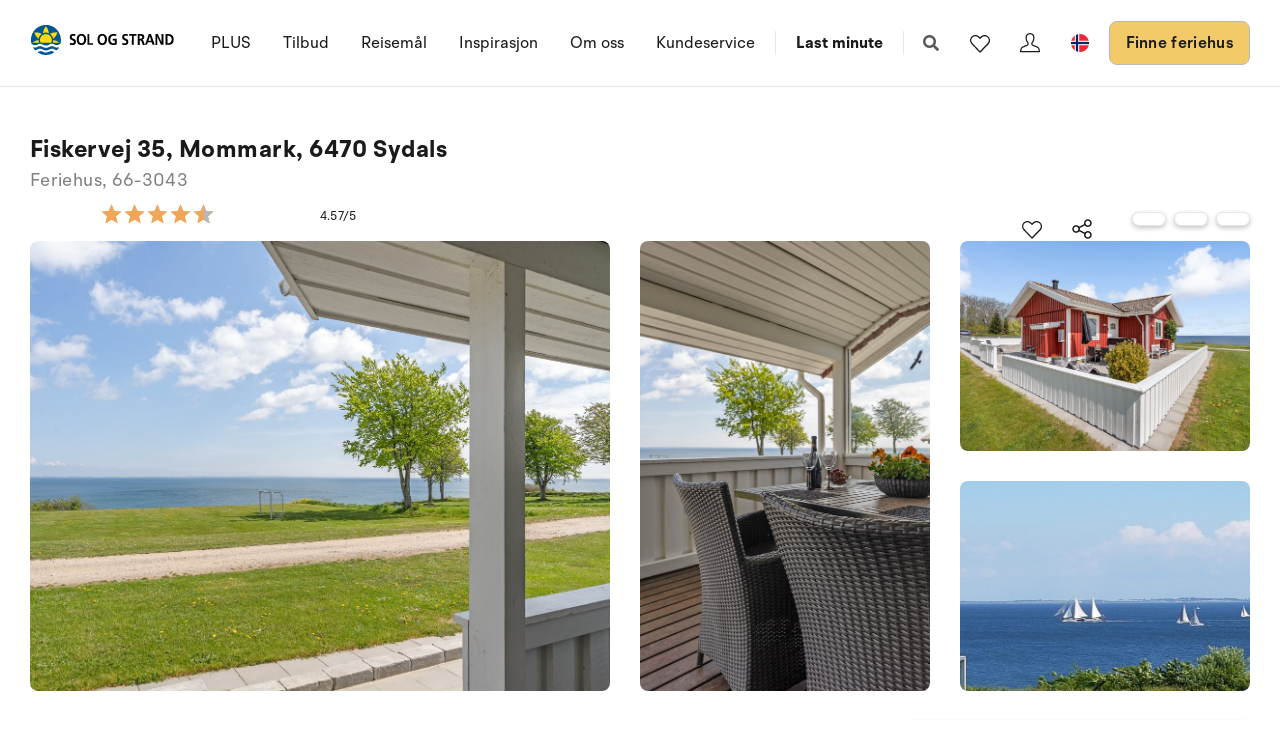

--- FILE ---
content_type: text/css
request_url: https://www.sologstrand.no/dist/assets/main-BcpWUqRV.css
body_size: 100573
content:
@charset "UTF-8";.splide__container{box-sizing:border-box;position:relative}.splide__list{backface-visibility:hidden;display:-ms-flexbox;display:flex;height:100%;margin:0!important;padding:0!important}.splide.is-initialized:not(.is-active) .splide__list{display:block}.splide__pagination{-ms-flex-align:center;align-items:center;display:-ms-flexbox;display:flex;-ms-flex-wrap:wrap;flex-wrap:wrap;-ms-flex-pack:center;justify-content:center;margin:0;pointer-events:none}.splide__pagination li{display:inline-block;line-height:1;list-style-type:none;margin:0;pointer-events:auto}.splide:not(.is-overflow) .splide__pagination{display:none}.splide__progress__bar{width:0}.splide{position:relative;visibility:hidden}.splide.is-initialized,.splide.is-rendered{visibility:visible}.splide__slide{backface-visibility:hidden;box-sizing:border-box;-ms-flex-negative:0;flex-shrink:0;list-style-type:none!important;margin:0;position:relative}.splide__slide img{vertical-align:bottom}.splide__spinner{animation:splide-loading 1s linear infinite;border:2px solid #999;border-left-color:transparent;border-radius:50%;bottom:0;contain:strict;display:inline-block;height:20px;left:0;margin:auto;position:absolute;right:0;top:0;width:20px}.splide__sr{clip:rect(0 0 0 0);border:0;height:1px;margin:-1px;overflow:hidden;padding:0;position:absolute;width:1px}.splide__toggle.is-active .splide__toggle__play,.splide__toggle__pause{display:none}.splide__toggle.is-active .splide__toggle__pause{display:inline}.splide__track{overflow:hidden;position:relative;z-index:0}@keyframes splide-loading{0%{transform:rotate(0)}to{transform:rotate(1turn)}}.splide__track--draggable{-webkit-touch-callout:none;-webkit-user-select:none;-ms-user-select:none;user-select:none}.splide__track--fade>.splide__list>.splide__slide{margin:0!important;opacity:0;z-index:0}.splide__track--fade>.splide__list>.splide__slide.is-active{opacity:1;z-index:1}.splide--rtl{direction:rtl}.splide__track--ttb>.splide__list{display:block}.splide__arrow{-ms-flex-align:center;align-items:center;background:#ccc;border:0;border-radius:50%;cursor:pointer;display:-ms-flexbox;display:flex;height:2em;-ms-flex-pack:center;justify-content:center;opacity:.7;padding:0;position:absolute;top:50%;transform:translateY(-50%);width:2em;z-index:1}.splide__arrow svg{fill:#000;height:1.2em;width:1.2em}.splide__arrow:hover:not(:disabled){opacity:.9}.splide__arrow:disabled{opacity:.3}.splide__arrow:focus-visible{outline:3px solid #0bf;outline-offset:3px}.splide__arrow--prev{left:1em}.splide__arrow--prev svg{transform:scaleX(-1)}.splide__arrow--next{right:1em}.splide.is-focus-in .splide__arrow:focus{outline:3px solid #0bf;outline-offset:3px}.splide__pagination{bottom:.5em;left:0;padding:0 1em;position:absolute;right:0;z-index:1}.splide__pagination__page{background:#ccc;border:0;border-radius:50%;display:inline-block;height:8px;margin:3px;opacity:.7;padding:0;position:relative;transition:transform .2s linear;width:8px}.splide__pagination__page.is-active{background:#fff;transform:scale(1.4);z-index:1}.splide__pagination__page:hover{cursor:pointer;opacity:.9}.splide__pagination__page:focus-visible{outline:3px solid #0bf;outline-offset:3px}.splide.is-focus-in .splide__pagination__page:focus{outline:3px solid #0bf;outline-offset:3px}.splide__progress__bar{background:#ccc;height:3px}.splide__slide{-webkit-tap-highlight-color:rgba(0,0,0,0)}.splide__slide:focus{outline:0}@supports (outline-offset: -3px){.splide__slide:focus-visible{outline:3px solid #0bf;outline-offset:-3px}}@media screen and (-ms-high-contrast: none){.splide__slide:focus-visible{border:3px solid #0bf}}@supports (outline-offset: -3px){.splide.is-focus-in .splide__slide:focus{outline:3px solid #0bf;outline-offset:-3px}}@media screen and (-ms-high-contrast: none){.splide.is-focus-in .splide__slide:focus{border:3px solid #0bf}.splide.is-focus-in .splide__track>.splide__list>.splide__slide:focus{border-color:#0bf}}.splide__toggle{cursor:pointer}.splide__toggle:focus-visible{outline:3px solid #0bf;outline-offset:3px}.splide.is-focus-in .splide__toggle:focus{outline:3px solid #0bf;outline-offset:3px}.splide__track--nav>.splide__list>.splide__slide{border:3px solid transparent;cursor:pointer}.splide__track--nav>.splide__list>.splide__slide.is-active{border:3px solid #000}.splide__arrows--rtl .splide__arrow--prev{left:auto;right:1em}.splide__arrows--rtl .splide__arrow--prev svg{transform:scaleX(1)}.splide__arrows--rtl .splide__arrow--next{left:1em;right:auto}.splide__arrows--rtl .splide__arrow--next svg{transform:scaleX(-1)}.splide__arrows--ttb .splide__arrow{left:50%;transform:translate(-50%)}.splide__arrows--ttb .splide__arrow--prev{top:1em}.splide__arrows--ttb .splide__arrow--prev svg{transform:rotate(-90deg)}.splide__arrows--ttb .splide__arrow--next{bottom:1em;top:auto}.splide__arrows--ttb .splide__arrow--next svg{transform:rotate(90deg)}.splide__pagination--ttb{bottom:0;display:-ms-flexbox;display:flex;-ms-flex-direction:column;flex-direction:column;left:auto;padding:1em 0;right:.5em;top:0}@font-face{font-family:BR Hendrix;src:url(/dist/assets/br-hendrix-thin-CVgSdYQL.otf) format("opentype");font-weight:100;font-style:normal;font-display:swap}@font-face{font-family:BR Hendrix;src:url(/dist/assets/br-hendrix-thin-italic-C01tRa8g.otf) format("opentype");font-weight:100;font-style:italic;font-display:swap}@font-face{font-family:BR Hendrix;src:url(/dist/assets/br-hendrix-extralight-D1ksx3VJ.otf) format("opentype");font-weight:200;font-style:normal;font-display:swap}@font-face{font-family:BR Hendrix;src:url(/dist/assets/br-hendrix-extralight-italic-C13_rK_g.otf) format("opentype");font-weight:200;font-style:italic;font-display:swap}@font-face{font-family:BR Hendrix;src:url(/dist/assets/br-hendrix-light-CBk2XOyk.otf) format("opentype");font-weight:300;font-style:normal;font-display:swap}@font-face{font-family:BR Hendrix;src:url(/dist/assets/br-hendrix-light-italic-SoOQC6bw.otf) format("opentype");font-weight:300;font-style:italic;font-display:swap}@font-face{font-family:BR Hendrix;src:url(/dist/assets/br-hendrix-regular-xG0eudf6.otf) format("opentype");font-weight:400;font-style:normal;font-display:swap}@font-face{font-family:BR Hendrix;src:url(/dist/assets/br-hendrix-regular-italic-BHwjIGwJ.otf) format("opentype");font-weight:400;font-style:italic;font-display:swap}@font-face{font-family:BR Hendrix;src:url(/dist/assets/br-hendrix-medium-rfF1bIWK.otf) format("opentype");font-weight:500;font-style:normal;font-display:swap}@font-face{font-family:BR Hendrix;src:url(/dist/assets/br-hendrix-medium-italic-Mx6cwXNh.otf) format("opentype");font-weight:500;font-style:italic;font-display:swap}@font-face{font-family:BR Hendrix;src:url(/dist/assets/br-hendrix-semibold-IIiIy1eQ.otf) format("opentype");font-weight:600;font-style:normal;font-display:swap}@font-face{font-family:BR Hendrix;src:url(/dist/assets/br-hendrix-semibold-italic-j6bUkZVx.otf) format("opentype");font-weight:600;font-style:italic;font-display:swap}@font-face{font-family:BR Hendrix;src:url(/dist/assets/br-hendrix-bold-CbPUXgHA.otf) format("opentype");font-weight:700;font-style:normal;font-display:swap}@font-face{font-family:BR Hendrix;src:url(/dist/assets/br-hendrix-bold-italic-DIvQXi1i.otf) format("opentype");font-weight:700;font-style:italic;font-display:swap}@font-face{font-family:BR Hendrix;src:url(/dist/assets/br-hendrix-black-BAKvkbVL.otf) format("opentype");font-weight:900;font-style:normal;font-display:swap}@font-face{font-family:BR Hendrix;src:url(/dist/assets/br-hendrix-black-italic-DZS4bZh5.otf) format("opentype");font-weight:900;font-style:italic;font-display:swap}html,body,div,span,applet,object,iframe,h1,h2,h3,h4,h5,h6,p,blockquote,pre,a,abbr,acronym,address,big,cite,code,del,dfn,em,img,ins,kbd,q,s,samp,small,strike,strong,sub,sup,tt,var,b,u,i,center,dl,dt,dd,ol,ul,li,fieldset,form,label,legend,table,caption,tbody,tfoot,thead,tr,th,td,article,aside,canvas,details,embed,figure,figcaption,footer,header,hgroup,menu,nav,output,ruby,section,summary,time,mark,audio,video{margin:0;padding:0;border:0;font-size:100%;font:inherit;vertical-align:baseline}article,aside,details,figcaption,figure,footer,header,hgroup,menu,nav,section{display:block}body{line-height:1}ol,ul{list-style:none}blockquote,q{quotes:none}blockquote:before,blockquote:after,q:before,q:after{content:"";content:none}table{border-collapse:collapse;border-spacing:0}.v-select .vs__dropdown-toggle{position:relative;display:block;margin:0 0 26px;padding:0;border:none}.v-select .vs__dropdown-toggle .vs__selected-options{padding:0;min-height:59px}.v-select .vs__dropdown-toggle .vs__selected-options .vs__selected{position:absolute;top:24px;left:12px;color:#1a1a1a;font-family:BR Hendrix,Helvetica Neue,Helvetica,Arial,sans-serif;font-size:18px;font-style:normal;font-weight:400;letter-spacing:.02em;line-height:155%;font-size:16px;line-height:150%;margin:0;padding:0}.v-select .vs__dropdown-toggle .vs__selected-options .vs__search{margin:0}.v-select .vs__dropdown-toggle .vs__actions{position:absolute;top:50%;right:12px;padding:0;transform:translateY(-50%)}.v-select.vs--open~label{top:10px;font-size:12px;line-height:130%}.form--standard .input-group .v-select.vs--open~label{top:10px;font-size:12px;line-height:130%}*{box-sizing:border-box}img{max-width:100%;border:0}.rounded,.testimonials-images{border-radius:.5rem}.border-bottom,.section-header.with-image:after{border-bottom:1px solid #b8b8b8}.pos-relative{position:relative}.align-items-center{align-items:center}.cover-img{position:absolute;object-fit:cover;object-position:center;height:100%;width:100%;top:0;left:0}.cover-caption{z-index:1;position:relative}.cover-figure{position:relative;height:100%}.overflow-hidden,.testimonials-images{overflow:hidden}svg:not(:root){overflow:hidden}a,a:visited{color:inherit}html{text-size-adjust:100%;-webkit-text-size-adjust:100%;height:100%;scroll-behavior:smooth}body{height:100%;position:relative;font:16px/1.5em BR Hendrix,Helvetica Neue,Helvetica,Arial,sans-serif;color:#1a1a1a;-webkit-font-smoothing:antialiased;-moz-osx-font-smoothing:grayscale}@media only screen and (max-width: 767px){body{font-size:14px}body.quick-search-open{overflow:hidden;height:100%}body.quick-search-open .search-page__search-box{z-index:31}}p,ul,ol{margin-bottom:30px}p.font18,ul.font18,ol.font18{font-size:18px;line-height:1.5em}p.font24,ul.font24,ol.font24{font-size:24px;line-height:1.5em}p.font30,ul.font30,ol.font30{font-size:30px;line-height:1.5em}p.font36,ul.font36,ol.font36{font-size:36px;line-height:1.5em}p.font42,ul.font42,ol.font42{font-size:42px;margin-bottom:35px;line-height:1.5em}p.font48,ul.font48,ol.font48{font-size:48px;margin-bottom:40px;line-height:1.4em}p.font54,ul.font54,ol.font54{font-size:54px;line-height:1.3em}.text-left{text-align:left!important}.text-center{text-align:center!important}.text-right{text-align:right!important}.text-big{font-weight:300;font-size:18px;line-height:26px}@media only screen and (max-width: 767px){.text-big{font-size:16px;line-height:22px}}.text-small{font-size:12px;line-height:14px}.rte a{text-decoration:underline}.rte a:hover{text-decoration:underline;color:#005694}h1,h2,h3,h4,h5,h6,.h1,.h2,.h3,.h4,.h5,.h6,.act-heading{font-family:BR Hendrix,Helvetica Neue,Helvetica,Arial,sans-serif;line-height:1.3em;margin-bottom:.4em;font-weight:700}h1.pre-head,h2.pre-head,h3.pre-head,h4.pre-head,h5.pre-head,h6.pre-head,.h1.pre-head,.h2.pre-head,.h3.pre-head,.h4.pre-head,.h5.pre-head,.h6.pre-head,.act-heading.pre-head{text-transform:uppercase;font-weight:600;font-size:14px;letter-spacing:.02em;line-height:140%;margin-bottom:8px;opacity:1}@media only screen and (max-width: 767px){h1.pre-head,h2.pre-head,h3.pre-head,h4.pre-head,h5.pre-head,h6.pre-head,.h1.pre-head,.h2.pre-head,.h3.pre-head,.h4.pre-head,.h5.pre-head,.h6.pre-head,.act-heading.pre-head{font-size:12px}}h1.section-head,h2.section-head,h3.section-head,h4.section-head,h5.section-head,h6.section-head,.h1.section-head,.h2.section-head,.h3.section-head,.h4.section-head,.h5.section-head,.h6.section-head,.act-heading.section-head{text-transform:uppercase;font-weight:700;font-size:11px;letter-spacing:.2em;line-height:1;margin-bottom:10px}h1,.h1{font-family:BR Hendrix,Helvetica Neue,Helvetica,Arial,sans-serif;font-size:38px;font-style:normal;font-weight:700;letter-spacing:.02em;line-height:125%}@media only screen and (max-width: 991px){h1,.h1{font-size:56px}}@media only screen and (max-width: 767px){h1,.h1{font-size:30px}}h2,.h2{font-family:BR Hendrix,Helvetica Neue,Helvetica,Arial,sans-serif;font-size:24px;font-style:normal;font-weight:700;letter-spacing:.02em;line-height:125%}@media only screen and (max-width: 991px){h2,.h2{font-size:46px}}@media only screen and (max-width: 767px){h2,.h2{font-size:30px}}h3,.h3{font-family:BR Hendrix,Helvetica Neue,Helvetica,Arial,sans-serif;font-size:24px;font-style:normal;font-weight:700;letter-spacing:.02em;line-height:125%}@media only screen and (max-width: 991px){h3,.h3{font-size:34px}}@media only screen and (max-width: 767px){h3,.h3{font-size:25px}}h4,.h4{font-family:BR Hendrix,Helvetica Neue,Helvetica,Arial,sans-serif;font-size:24px;font-style:normal;font-weight:700;letter-spacing:.02em;line-height:125%}@media only screen and (max-width: 767px){h4,.h4{font-size:25px}}h5,.h5{font-family:BR Hendrix,Helvetica Neue,Helvetica,Arial,sans-serif;font-size:24px;font-style:normal;font-weight:700;letter-spacing:.02em;line-height:125%}@media only screen and (max-width: 767px){h5,.h5{font-size:20px}}h6,.h6{font-family:BR Hendrix,Helvetica Neue,Helvetica,Arial,sans-serif;font-size:20px;font-style:normal;font-weight:700;letter-spacing:.02em;line-height:135%}@media only screen and (max-width: 767px){h6,.h6{font-size:16px}}@media only screen and (max-width: 767px){h1,.h1,h2,.h2{font-size:30px}h3,.h3,h4,.h4{font-size:25px}h5,.h5{font-size:20px}h6,.h6{font-size:16px}}small{font-size:80%}mark{background:#fcf8e3;padding:0 .3em}abbr{border-bottom:1px dotted rgba(0,0,0,.08);cursor:help}kbd{background:#111;color:#fff;border-radius:3px;padding:2px 4px;font-size:80%}a,.link{transition:all 0s ease;text-decoration:none;cursor:pointer}a:hover,.link:hover{text-decoration:none}a:hover,a:focus,.link:hover,.link:focus{outline:0}em,i{font-style:italic}strong,b{font-weight:700}hr{border:none;height:1px;background:#00000014;margin:30px 0}sub,sup{font-size:75%;line-height:0;position:relative;vertical-align:baseline}sup{top:-.5em}sub{bottom:-.25em}blockquote{font-style:normal;font-size:18px;position:relative;line-height:26px;font-weight:300;max-width:520px;margin:70px auto 60px;text-align:center}blockquote:before{color:#3aa5ed;position:absolute;font-family:FontAwesome;content:"";top:-30px;left:50%;transform:translate(-50%);font-size:25px;line-height:1}blockquote cite{display:block;font-size:80%}ul,ol{padding-left:20px}ul ul,ul ol,ol ul,ol ol{margin-bottom:0}ul{list-style:disc}ol{list-style:decimal}.thin{font-weight:300}.bold{font-weight:700}.bolder{font-weight:900}.image-left{float:left;margin:0 10px 10px 0}.image-right{float:right;margin:0 0 10px 10px}.image-left,.image-right{display:block}@media only screen and (max-width: 767px){.image-left,.image-right{float:none}}figcaption{color:#999;text-align:center;font-style:italic;font-size:14px;padding-top:5px}.light-color figcaption{color:#777}img[data-sizes=auto]{display:block;width:100%}.lazyload,.lazyloading{opacity:0}.lazyloaded{opacity:1;transition:opacity .3s}.blur-up{opacity:1;filter:blur(30px);transition:filter .4s}.blur-up.lazyloaded{filter:blur(0)}[v-cloak]{visibility:hidden}.table-wrap{min-height:.01%;overflow-x:auto}table{width:100%;max-width:100%}table th,table td{padding:7px}table th{font-weight:700;text-align:left}table thead tr{border-bottom:2px solid rgba(0,0,0,.08)}table tbody tr{border-top:1px solid rgba(0,0,0,.08)}table tbody tr:first-child{border-top:0}.loading{position:relative;z-index:1}.loading:before{content:"";position:absolute;background-color:#fff;top:0;left:0;width:100%;height:100%;z-index:99998}.loading:after{content:"";position:absolute;top:50%;left:50%;margin:-10px 0 0 -10px;z-index:99999;border-radius:50%;width:20px;height:20px;border:.2rem solid rgba(0,0,0,.15);border-top-color:#00000080;animation:spin .5s infinite linear}.loading.loading--gray:before{background-color:#f9f9f9}@keyframes spin{0%{transform:rotate(0)}to{transform:rotate(360deg)}}.theme-bg,.theme-bg-lock{background-color:#3aa5ed}.dark-bg,.dark-bg-lock{background-color:#111}.gray-bg,.gray-bg-lock{background-color:#f9f9f9}.white-bg,.white-bg-lock{background-color:#fff}.theme-color,.brand-color{color:#3aa5ed}.white-color{color:#fff}.gray-color,.meta-color{color:#999}.dark-color{color:#1a1a1a}.sale-color{color:#d8335b}.success-color{color:#2ecc71}.error-color{color:#e74c3c}.light-color .gray-color,.light-color .meta-color{color:#777}.theme-bg .contact-list li i,.theme-bg-lock .contact-list li i,.theme-bg a,.theme-bg-lock a{color:#fff}.space-top{margin-top:30px}.space-bottom{margin-bottom:30px}.fr{float:right}.fl{float:left}.cb{clear:both}.nm{margin:0!important}.np{padding:0!important}.text-left{text-align:left}.text-right{text-align:right}@media only screen and (max-width: 767px){.text-center-s{text-align:center}}.flex-center{display:flex;justify-content:center;align-items:center}.flex-left{display:flex;align-items:flex-start}.flex-right{display:flex;align-items:flex-end}.responsive-img{width:auto!important;height:auto!important;max-width:100%!important;max-height:100%!important}.hidden{visibility:hidden;opacity:0}.ng-hide{display:none!important}.hide{display:none}.hide--important,.show--s,.show--m,.show--xs{display:none!important}@media only screen and (max-width: 991px){.hide--m{display:none!important}.show--m{display:block!important}}@media only screen and (max-width: 767px){.hide--s{display:none!important}.show--s{display:block!important}}@media only screen and (max-width: 479px){.hide--xs{display:none!important}.show--xs{display:block!important}}.newsletter-signup .succes-message{margin:28px;background-color:#7cc182;padding-bottom:5px;padding-top:5px}.newsletter-signup .error-message{margin:28px;color:#f24943;padding-bottom:5px;padding-top:5px}.sr-only{position:absolute;left:-10000px;top:auto;width:1px;height:1px;overflow:hidden}button,input,.MyFormContainer #CreditCard .pensio_payment_form_row .pensio_payment_form_label_cell .pensioCreditCardInput,optgroup,select,textarea{color:inherit;font:inherit;margin:0}input,.MyFormContainer #CreditCard .pensio_payment_form_row .pensio_payment_form_label_cell .pensioCreditCardInput{line-height:normal}button{overflow:visible}button,select{text-transform:none}html input[type=button],html .MyFormContainer #CreditCard .pensio_payment_form_row .pensio_payment_form_label_cell [type=button].pensioCreditCardInput,.MyFormContainer #CreditCard .pensio_payment_form_row .pensio_payment_form_label_cell html [type=button].pensioCreditCardInput,input[type=reset],.MyFormContainer #CreditCard .pensio_payment_form_row .pensio_payment_form_label_cell [type=reset].pensioCreditCardInput,input[type=submit],.MyFormContainer #CreditCard .pensio_payment_form_row .pensio_payment_form_label_cell [type=submit].pensioCreditCardInput{-webkit-appearance:button;cursor:pointer}button[disabled],html input[disabled],html .MyFormContainer #CreditCard .pensio_payment_form_row .pensio_payment_form_label_cell [disabled].pensioCreditCardInput,.MyFormContainer #CreditCard .pensio_payment_form_row .pensio_payment_form_label_cell html [disabled].pensioCreditCardInput{cursor:default}button::-moz-focus-inner,input::-moz-focus-inner,.MyFormContainer #CreditCard .pensio_payment_form_row .pensio_payment_form_label_cell .pensioCreditCardInput::-moz-focus-inner{border:0;padding:0}input[type=text],.MyFormContainer #CreditCard .pensio_payment_form_row .pensio_payment_form_label_cell [type=text].pensioCreditCardInput,input[type=email],.MyFormContainer #CreditCard .pensio_payment_form_row .pensio_payment_form_label_cell [type=email].pensioCreditCardInput,input[type=url],.MyFormContainer #CreditCard .pensio_payment_form_row .pensio_payment_form_label_cell [type=url].pensioCreditCardInput,input[type=tel],.MyFormContainer #CreditCard .pensio_payment_form_row .pensio_payment_form_label_cell [type=tel].pensioCreditCardInput,input[type=password],.MyFormContainer #CreditCard .pensio_payment_form_row .pensio_payment_form_label_cell [type=password].pensioCreditCardInput,input[type=search],.MyFormContainer #CreditCard .pensio_payment_form_row .pensio_payment_form_label_cell [type=search].pensioCreditCardInput,input[type=number],.MyFormContainer #CreditCard .pensio_payment_form_row .pensio_payment_form_label_cell [type=number].pensioCreditCardInput,textarea{-webkit-appearance:none}textarea{overflow:auto}button{-webkit-appearance:none;-moz-appearance:none;appearance:none;background:transparent;border:0;padding:0;line-height:inherit;cursor:pointer;outline:0}form label,.form-label{margin-bottom:8px;line-height:1;font-weight:700;font-size:12px;letter-spacing:.08em;text-indent:.08em;display:block}input[type=text],.MyFormContainer #CreditCard .pensio_payment_form_row .pensio_payment_form_label_cell [type=text].pensioCreditCardInput,input[type=email],.MyFormContainer #CreditCard .pensio_payment_form_row .pensio_payment_form_label_cell [type=email].pensioCreditCardInput,input[type=url],.MyFormContainer #CreditCard .pensio_payment_form_row .pensio_payment_form_label_cell [type=url].pensioCreditCardInput,input[type=tel],.MyFormContainer #CreditCard .pensio_payment_form_row .pensio_payment_form_label_cell [type=tel].pensioCreditCardInput,input[type=password],.MyFormContainer #CreditCard .pensio_payment_form_row .pensio_payment_form_label_cell [type=password].pensioCreditCardInput,input[type=search],.MyFormContainer #CreditCard .pensio_payment_form_row .pensio_payment_form_label_cell [type=search].pensioCreditCardInput,input[type=number],.MyFormContainer #CreditCard .pensio_payment_form_row .pensio_payment_form_label_cell [type=number].pensioCreditCardInput,input[type=date],.MyFormContainer #CreditCard .pensio_payment_form_row .pensio_payment_form_label_cell [type=date].pensioCreditCardInput,textarea,select{display:block;margin-bottom:30px;padding:15px;color:#1a1a1a;font-family:BR Hendrix,Helvetica Neue,Helvetica,Arial,sans-serif;font-size:18px;font-style:normal;font-weight:400;letter-spacing:.02em;line-height:155%;border-radius:8px;font-weight:500;width:100%;background-color:#f3f3f3;border:0}input[type=text]:focus,.MyFormContainer #CreditCard .pensio_payment_form_row .pensio_payment_form_label_cell [type=text].pensioCreditCardInput:focus,input[type=email]:focus,.MyFormContainer #CreditCard .pensio_payment_form_row .pensio_payment_form_label_cell [type=email].pensioCreditCardInput:focus,input[type=url]:focus,.MyFormContainer #CreditCard .pensio_payment_form_row .pensio_payment_form_label_cell [type=url].pensioCreditCardInput:focus,input[type=tel]:focus,.MyFormContainer #CreditCard .pensio_payment_form_row .pensio_payment_form_label_cell [type=tel].pensioCreditCardInput:focus,input[type=password]:focus,.MyFormContainer #CreditCard .pensio_payment_form_row .pensio_payment_form_label_cell [type=password].pensioCreditCardInput:focus,input[type=search]:focus,.MyFormContainer #CreditCard .pensio_payment_form_row .pensio_payment_form_label_cell [type=search].pensioCreditCardInput:focus,input[type=number]:focus,.MyFormContainer #CreditCard .pensio_payment_form_row .pensio_payment_form_label_cell [type=number].pensioCreditCardInput:focus,input[type=date]:focus,.MyFormContainer #CreditCard .pensio_payment_form_row .pensio_payment_form_label_cell [type=date].pensioCreditCardInput:focus,textarea:focus,select:focus{outline:none}input[type=text]:required:valid,.MyFormContainer #CreditCard .pensio_payment_form_row .pensio_payment_form_label_cell [type=text].pensioCreditCardInput:required:valid,input[type=email]:required:valid,.MyFormContainer #CreditCard .pensio_payment_form_row .pensio_payment_form_label_cell [type=email].pensioCreditCardInput:required:valid,input[type=url]:required:valid,.MyFormContainer #CreditCard .pensio_payment_form_row .pensio_payment_form_label_cell [type=url].pensioCreditCardInput:required:valid,input[type=tel]:required:valid,.MyFormContainer #CreditCard .pensio_payment_form_row .pensio_payment_form_label_cell [type=tel].pensioCreditCardInput:required:valid,input[type=password]:required:valid,.MyFormContainer #CreditCard .pensio_payment_form_row .pensio_payment_form_label_cell [type=password].pensioCreditCardInput:required:valid,input[type=search]:required:valid,.MyFormContainer #CreditCard .pensio_payment_form_row .pensio_payment_form_label_cell [type=search].pensioCreditCardInput:required:valid,input[type=number]:required:valid,.MyFormContainer #CreditCard .pensio_payment_form_row .pensio_payment_form_label_cell [type=number].pensioCreditCardInput:required:valid,input[type=date]:required:valid,.MyFormContainer #CreditCard .pensio_payment_form_row .pensio_payment_form_label_cell [type=date].pensioCreditCardInput:required:valid,textarea:required:valid,select:required:valid{position:relative;background-color:#fff!important}input[type=text]:required:valid+i,.MyFormContainer #CreditCard .pensio_payment_form_row .pensio_payment_form_label_cell [type=text].pensioCreditCardInput:required:valid+i,input[type=email]:required:valid+i,.MyFormContainer #CreditCard .pensio_payment_form_row .pensio_payment_form_label_cell [type=email].pensioCreditCardInput:required:valid+i,input[type=url]:required:valid+i,.MyFormContainer #CreditCard .pensio_payment_form_row .pensio_payment_form_label_cell [type=url].pensioCreditCardInput:required:valid+i,input[type=tel]:required:valid+i,.MyFormContainer #CreditCard .pensio_payment_form_row .pensio_payment_form_label_cell [type=tel].pensioCreditCardInput:required:valid+i,input[type=password]:required:valid+i,.MyFormContainer #CreditCard .pensio_payment_form_row .pensio_payment_form_label_cell [type=password].pensioCreditCardInput:required:valid+i,input[type=search]:required:valid+i,.MyFormContainer #CreditCard .pensio_payment_form_row .pensio_payment_form_label_cell [type=search].pensioCreditCardInput:required:valid+i,input[type=number]:required:valid+i,.MyFormContainer #CreditCard .pensio_payment_form_row .pensio_payment_form_label_cell [type=number].pensioCreditCardInput:required:valid+i,input[type=date]:required:valid+i,.MyFormContainer #CreditCard .pensio_payment_form_row .pensio_payment_form_label_cell [type=date].pensioCreditCardInput:required:valid+i,textarea:required:valid+i,select:required:valid+i{opacity:1;visibility:visible;transform:scale(1) translateY(-50%)}input[type=text][disabled],.MyFormContainer #CreditCard .pensio_payment_form_row .pensio_payment_form_label_cell [type=text][disabled].pensioCreditCardInput,input[type=email][disabled],.MyFormContainer #CreditCard .pensio_payment_form_row .pensio_payment_form_label_cell [type=email][disabled].pensioCreditCardInput,input[type=url][disabled],.MyFormContainer #CreditCard .pensio_payment_form_row .pensio_payment_form_label_cell [type=url][disabled].pensioCreditCardInput,input[type=tel][disabled],.MyFormContainer #CreditCard .pensio_payment_form_row .pensio_payment_form_label_cell [type=tel][disabled].pensioCreditCardInput,input[type=password][disabled],.MyFormContainer #CreditCard .pensio_payment_form_row .pensio_payment_form_label_cell [type=password][disabled].pensioCreditCardInput,input[type=search][disabled],.MyFormContainer #CreditCard .pensio_payment_form_row .pensio_payment_form_label_cell [type=search][disabled].pensioCreditCardInput,input[type=number][disabled],.MyFormContainer #CreditCard .pensio_payment_form_row .pensio_payment_form_label_cell [type=number][disabled].pensioCreditCardInput,input[type=date][disabled],.MyFormContainer #CreditCard .pensio_payment_form_row .pensio_payment_form_label_cell [type=date][disabled].pensioCreditCardInput,textarea[disabled],select[disabled]{cursor:not-allowed}input[type=text]::placeholder,.MyFormContainer #CreditCard .pensio_payment_form_row .pensio_payment_form_label_cell [type=text].pensioCreditCardInput::placeholder,input[type=email]::placeholder,.MyFormContainer #CreditCard .pensio_payment_form_row .pensio_payment_form_label_cell [type=email].pensioCreditCardInput::placeholder,input[type=url]::placeholder,.MyFormContainer #CreditCard .pensio_payment_form_row .pensio_payment_form_label_cell [type=url].pensioCreditCardInput::placeholder,input[type=tel]::placeholder,.MyFormContainer #CreditCard .pensio_payment_form_row .pensio_payment_form_label_cell [type=tel].pensioCreditCardInput::placeholder,input[type=password]::placeholder,.MyFormContainer #CreditCard .pensio_payment_form_row .pensio_payment_form_label_cell [type=password].pensioCreditCardInput::placeholder,input[type=search]::placeholder,.MyFormContainer #CreditCard .pensio_payment_form_row .pensio_payment_form_label_cell [type=search].pensioCreditCardInput::placeholder,input[type=number]::placeholder,.MyFormContainer #CreditCard .pensio_payment_form_row .pensio_payment_form_label_cell [type=number].pensioCreditCardInput::placeholder,input[type=date]::placeholder,.MyFormContainer #CreditCard .pensio_payment_form_row .pensio_payment_form_label_cell [type=date].pensioCreditCardInput::placeholder,textarea::placeholder,select::placeholder{color:#1a1a1a;font-family:BR Hendrix,Helvetica Neue,Helvetica,Arial,sans-serif;font-size:16px;font-style:normal;font-weight:400;letter-spacing:.02em;line-height:150%;color:gray;font-weight:300}@media only screen and (max-width: 991px){input[type=text],.MyFormContainer #CreditCard .pensio_payment_form_row .pensio_payment_form_label_cell [type=text].pensioCreditCardInput,input[type=email],.MyFormContainer #CreditCard .pensio_payment_form_row .pensio_payment_form_label_cell [type=email].pensioCreditCardInput,input[type=url],.MyFormContainer #CreditCard .pensio_payment_form_row .pensio_payment_form_label_cell [type=url].pensioCreditCardInput,input[type=tel],.MyFormContainer #CreditCard .pensio_payment_form_row .pensio_payment_form_label_cell [type=tel].pensioCreditCardInput,input[type=password],.MyFormContainer #CreditCard .pensio_payment_form_row .pensio_payment_form_label_cell [type=password].pensioCreditCardInput,input[type=search],.MyFormContainer #CreditCard .pensio_payment_form_row .pensio_payment_form_label_cell [type=search].pensioCreditCardInput,input[type=number],.MyFormContainer #CreditCard .pensio_payment_form_row .pensio_payment_form_label_cell [type=number].pensioCreditCardInput,input[type=date],.MyFormContainer #CreditCard .pensio_payment_form_row .pensio_payment_form_label_cell [type=date].pensioCreditCardInput,textarea,select{margin-bottom:20px}}@media only screen and (max-width: 767px){input[type=text],.MyFormContainer #CreditCard .pensio_payment_form_row .pensio_payment_form_label_cell [type=text].pensioCreditCardInput,input[type=email],.MyFormContainer #CreditCard .pensio_payment_form_row .pensio_payment_form_label_cell [type=email].pensioCreditCardInput,input[type=url],.MyFormContainer #CreditCard .pensio_payment_form_row .pensio_payment_form_label_cell [type=url].pensioCreditCardInput,input[type=tel],.MyFormContainer #CreditCard .pensio_payment_form_row .pensio_payment_form_label_cell [type=tel].pensioCreditCardInput,input[type=password],.MyFormContainer #CreditCard .pensio_payment_form_row .pensio_payment_form_label_cell [type=password].pensioCreditCardInput,input[type=search],.MyFormContainer #CreditCard .pensio_payment_form_row .pensio_payment_form_label_cell [type=search].pensioCreditCardInput,input[type=number],.MyFormContainer #CreditCard .pensio_payment_form_row .pensio_payment_form_label_cell [type=number].pensioCreditCardInput,input[type=date],.MyFormContainer #CreditCard .pensio_payment_form_row .pensio_payment_form_label_cell [type=date].pensioCreditCardInput,textarea,select{margin-bottom:24px}}@media only screen and (max-width: 479px){input[type=text],.MyFormContainer #CreditCard .pensio_payment_form_row .pensio_payment_form_label_cell [type=text].pensioCreditCardInput,input[type=email],.MyFormContainer #CreditCard .pensio_payment_form_row .pensio_payment_form_label_cell [type=email].pensioCreditCardInput,input[type=url],.MyFormContainer #CreditCard .pensio_payment_form_row .pensio_payment_form_label_cell [type=url].pensioCreditCardInput,input[type=tel],.MyFormContainer #CreditCard .pensio_payment_form_row .pensio_payment_form_label_cell [type=tel].pensioCreditCardInput,input[type=password],.MyFormContainer #CreditCard .pensio_payment_form_row .pensio_payment_form_label_cell [type=password].pensioCreditCardInput,input[type=search],.MyFormContainer #CreditCard .pensio_payment_form_row .pensio_payment_form_label_cell [type=search].pensioCreditCardInput,input[type=number],.MyFormContainer #CreditCard .pensio_payment_form_row .pensio_payment_form_label_cell [type=number].pensioCreditCardInput,input[type=date],.MyFormContainer #CreditCard .pensio_payment_form_row .pensio_payment_form_label_cell [type=date].pensioCreditCardInput,textarea,select{margin-bottom:24px}}input[type=text].input--small,.MyFormContainer #CreditCard .pensio_payment_form_row .pensio_payment_form_label_cell [type=text].input--small.pensioCreditCardInput,input[type=email].input--small,.MyFormContainer #CreditCard .pensio_payment_form_row .pensio_payment_form_label_cell [type=email].input--small.pensioCreditCardInput,input[type=url].input--small,.MyFormContainer #CreditCard .pensio_payment_form_row .pensio_payment_form_label_cell [type=url].input--small.pensioCreditCardInput,input[type=tel].input--small,.MyFormContainer #CreditCard .pensio_payment_form_row .pensio_payment_form_label_cell [type=tel].input--small.pensioCreditCardInput,input[type=password].input--small,.MyFormContainer #CreditCard .pensio_payment_form_row .pensio_payment_form_label_cell [type=password].input--small.pensioCreditCardInput,input[type=search].input--small,.MyFormContainer #CreditCard .pensio_payment_form_row .pensio_payment_form_label_cell [type=search].input--small.pensioCreditCardInput,input[type=number].input--small,.MyFormContainer #CreditCard .pensio_payment_form_row .pensio_payment_form_label_cell [type=number].input--small.pensioCreditCardInput,input[type=date].input--small,.MyFormContainer #CreditCard .pensio_payment_form_row .pensio_payment_form_label_cell [type=date].input--small.pensioCreditCardInput,textarea.input--small,select.input--small{font-size:14px;padding:10px}input[type=text]:focus+.animated-placeholder,.MyFormContainer #CreditCard .pensio_payment_form_row .pensio_payment_form_label_cell [type=text].pensioCreditCardInput:focus+.animated-placeholder,input[type=text].not-empty+.animated-placeholder,.MyFormContainer #CreditCard .pensio_payment_form_row .pensio_payment_form_label_cell [type=text].not-empty.pensioCreditCardInput+.animated-placeholder,input[type=email]:focus+.animated-placeholder,.MyFormContainer #CreditCard .pensio_payment_form_row .pensio_payment_form_label_cell [type=email].pensioCreditCardInput:focus+.animated-placeholder,input[type=email].not-empty+.animated-placeholder,.MyFormContainer #CreditCard .pensio_payment_form_row .pensio_payment_form_label_cell [type=email].not-empty.pensioCreditCardInput+.animated-placeholder,input[type=url]:focus+.animated-placeholder,.MyFormContainer #CreditCard .pensio_payment_form_row .pensio_payment_form_label_cell [type=url].pensioCreditCardInput:focus+.animated-placeholder,input[type=url].not-empty+.animated-placeholder,.MyFormContainer #CreditCard .pensio_payment_form_row .pensio_payment_form_label_cell [type=url].not-empty.pensioCreditCardInput+.animated-placeholder,input[type=tel]:focus+.animated-placeholder,.MyFormContainer #CreditCard .pensio_payment_form_row .pensio_payment_form_label_cell [type=tel].pensioCreditCardInput:focus+.animated-placeholder,input[type=tel].not-empty+.animated-placeholder,.MyFormContainer #CreditCard .pensio_payment_form_row .pensio_payment_form_label_cell [type=tel].not-empty.pensioCreditCardInput+.animated-placeholder,input[type=password]:focus+.animated-placeholder,.MyFormContainer #CreditCard .pensio_payment_form_row .pensio_payment_form_label_cell [type=password].pensioCreditCardInput:focus+.animated-placeholder,input[type=password].not-empty+.animated-placeholder,.MyFormContainer #CreditCard .pensio_payment_form_row .pensio_payment_form_label_cell [type=password].not-empty.pensioCreditCardInput+.animated-placeholder,input[type=search]:focus+.animated-placeholder,.MyFormContainer #CreditCard .pensio_payment_form_row .pensio_payment_form_label_cell [type=search].pensioCreditCardInput:focus+.animated-placeholder,input[type=search].not-empty+.animated-placeholder,.MyFormContainer #CreditCard .pensio_payment_form_row .pensio_payment_form_label_cell [type=search].not-empty.pensioCreditCardInput+.animated-placeholder,input[type=number]:focus+.animated-placeholder,.MyFormContainer #CreditCard .pensio_payment_form_row .pensio_payment_form_label_cell [type=number].pensioCreditCardInput:focus+.animated-placeholder,input[type=number].not-empty+.animated-placeholder,.MyFormContainer #CreditCard .pensio_payment_form_row .pensio_payment_form_label_cell [type=number].not-empty.pensioCreditCardInput+.animated-placeholder,input[type=date]:focus+.animated-placeholder,.MyFormContainer #CreditCard .pensio_payment_form_row .pensio_payment_form_label_cell [type=date].pensioCreditCardInput:focus+.animated-placeholder,input[type=date].not-empty+.animated-placeholder,.MyFormContainer #CreditCard .pensio_payment_form_row .pensio_payment_form_label_cell [type=date].not-empty.pensioCreditCardInput+.animated-placeholder,textarea:focus+.animated-placeholder,textarea.not-empty+.animated-placeholder,select:focus+.animated-placeholder,select.not-empty+.animated-placeholder{transform:translate(5px,12px) scale(.8)}.animated-placeholder{position:absolute;top:0;left:0;color:#1a1a1a;font-family:BR Hendrix,Helvetica Neue,Helvetica,Arial,sans-serif;font-size:16px;font-style:normal;font-weight:400;letter-spacing:.02em;line-height:150%;color:gray;font-weight:300;transform:translate(15px,15px);transform-origin:0% 100%;transition:all .3s ease}.gray-bg input[type=text],.gray-bg .MyFormContainer #CreditCard .pensio_payment_form_row .pensio_payment_form_label_cell [type=text].pensioCreditCardInput,.MyFormContainer #CreditCard .pensio_payment_form_row .pensio_payment_form_label_cell .gray-bg [type=text].pensioCreditCardInput,.gray-bg input[type=email],.gray-bg .MyFormContainer #CreditCard .pensio_payment_form_row .pensio_payment_form_label_cell [type=email].pensioCreditCardInput,.MyFormContainer #CreditCard .pensio_payment_form_row .pensio_payment_form_label_cell .gray-bg [type=email].pensioCreditCardInput,.gray-bg input[type=url],.gray-bg .MyFormContainer #CreditCard .pensio_payment_form_row .pensio_payment_form_label_cell [type=url].pensioCreditCardInput,.MyFormContainer #CreditCard .pensio_payment_form_row .pensio_payment_form_label_cell .gray-bg [type=url].pensioCreditCardInput,.gray-bg input[type=tel],.gray-bg .MyFormContainer #CreditCard .pensio_payment_form_row .pensio_payment_form_label_cell [type=tel].pensioCreditCardInput,.MyFormContainer #CreditCard .pensio_payment_form_row .pensio_payment_form_label_cell .gray-bg [type=tel].pensioCreditCardInput,.gray-bg input[type=password],.gray-bg .MyFormContainer #CreditCard .pensio_payment_form_row .pensio_payment_form_label_cell [type=password].pensioCreditCardInput,.MyFormContainer #CreditCard .pensio_payment_form_row .pensio_payment_form_label_cell .gray-bg [type=password].pensioCreditCardInput,.gray-bg input[type=search],.gray-bg .MyFormContainer #CreditCard .pensio_payment_form_row .pensio_payment_form_label_cell [type=search].pensioCreditCardInput,.MyFormContainer #CreditCard .pensio_payment_form_row .pensio_payment_form_label_cell .gray-bg [type=search].pensioCreditCardInput,.gray-bg input[type=number],.gray-bg .MyFormContainer #CreditCard .pensio_payment_form_row .pensio_payment_form_label_cell [type=number].pensioCreditCardInput,.MyFormContainer #CreditCard .pensio_payment_form_row .pensio_payment_form_label_cell .gray-bg [type=number].pensioCreditCardInput,.gray-bg input[type=date],.gray-bg .MyFormContainer #CreditCard .pensio_payment_form_row .pensio_payment_form_label_cell [type=date].pensioCreditCardInput,.MyFormContainer #CreditCard .pensio_payment_form_row .pensio_payment_form_label_cell .gray-bg [type=date].pensioCreditCardInput,.gray-bg textarea,.gray-bg select{background-color:#fff;box-shadow:0 4px 4px -4px #00000014}select{line-height:1;height:49px;padding:10px}select.input--small{height:36px}textarea{width:100%;max-width:100%;min-width:100%}.custom-select{position:relative;margin-bottom:30px}@media only screen and (max-width: 991px){.custom-select{margin-bottom:20px}}@media only screen and (max-width: 767px){.custom-select{margin-bottom:24px}}@media only screen and (max-width: 479px){.custom-select{margin-bottom:24px}}.custom-select select{display:none}.select-selected{background-color:#f3f3f3;padding:16px 35px 16px 15px;font-weight:700;color:#1a1a1a;font-size:16px;border-radius:4px;line-height:1;cursor:pointer;white-space:nowrap}.custom-select--small .select-selected{padding:11px 35px 11px 10px;font-size:14px}.custom-select--transparent .select-selected{background-color:transparent}.gray-bg .select-selected{background-color:#fff;box-shadow:0 4px 4px -4px #00000014}.select-selected:after{position:absolute;content:"";top:50%;right:15px;font-family:FontAwesome;transform:translateY(-50%);font-size:70%;transition:all .25s ease;color:#999}.select-selected:hover:after{color:#1a1a1a}.select-selected.select-arrow-active:after{transform:translateY(-50%) rotate(180deg)}.select-items div{color:#1a1a1a;padding:14px 20px;font-size:14px;line-height:1;border:1px solid transparent;border-color:transparent transparent rgba(0,0,0,.08) transparent;cursor:pointer;white-space:nowrap}.select-items{position:absolute;background-color:#fff;border:1px solid rgba(0,0,0,.08);border-bottom:0;top:100%;right:0;min-width:100%;z-index:99;box-shadow:0 8px 20px -6px #00000026}.select-hide{display:none}.select-items div:hover,.select-items .same-as-selected{background-color:#00000005}.contourMessageOnSubmit,.umbraco-forms-submitmessage{color:#2ecc71;font-weight:300;text-align:center;font-size:32px;margin:0 0 30px}.contourMessageOnSubmit:before,.umbraco-forms-submitmessage:before{font-weight:400;font-family:FontAwesome;content:"";font-size:70px;display:block;line-height:1;margin-bottom:30px}legend{padding:10px 15px;line-height:1;background:#00000005;font-weight:700;font-size:12px;text-transform:uppercase;letter-spacing:.08em;display:block;width:100%;text-align:center;margin-bottom:20px}.light-color legend{background-color:#ffffff0d;color:#999}.radiobuttonlist,.multiplechoice,.fileupload{margin-bottom:30px;display:block}.contourPage .checkbox{position:relative;padding-left:26px;margin-bottom:30px}.contourPage .checkbox .checkbox-single{position:absolute;top:-6px;left:6px}#recaptcha_area{margin-bottom:30px}#recaptcha_area table{border:0!important}.radio-list-item,.checkbox-list-item{position:relative;padding:10px 10px 10px 30px;margin-bottom:2px}.radio-list-item label,.checkbox-list-item label{text-transform:none}.radio-list-item input,.radio-list-item .MyFormContainer #CreditCard .pensio_payment_form_row .pensio_payment_form_label_cell .pensioCreditCardInput,.MyFormContainer #CreditCard .pensio_payment_form_row .pensio_payment_form_label_cell .radio-list-item .pensioCreditCardInput,.checkbox-list-item input,.checkbox-list-item .MyFormContainer #CreditCard .pensio_payment_form_row .pensio_payment_form_label_cell .pensioCreditCardInput,.MyFormContainer #CreditCard .pensio_payment_form_row .pensio_payment_form_label_cell .checkbox-list-item .pensioCreditCardInput{position:absolute;left:7px;top:8px}.radio-list-item label,.checkbox-list-item label{margin:0;font-size:13px;padding:0;text-transform:none}.umbraco-forms-field.checkbox{position:relative;padding-left:25px;margin-bottom:40px}.umbraco-forms-field.checkbox label{font-size:14px;text-transform:none;letter-spacing:0}.umbraco-forms-field.checkbox .umbraco-forms-field-wrapper{position:absolute;top:0;left:0}@media only screen and (max-width: 767px){.umbraco-forms-field.checkbox{margin-bottom:20px}}.help-block{font-size:12px;display:block;color:#999;padding:0 0 5px;margin-top:-7px}.light-color .help-block{color:#777}.field-validation-error{display:block;color:#e74c3c;font-weight:700;font-size:12px;padding:0 0 5px;margin-top:-7px}.umbraco-forms-indicator,.validation-summary-errors{color:#e74c3c}.form-validate-wrap{position:relative}.form-validate-wrap>i{position:absolute;top:50%;right:10px;color:#2ecc71;font-size:18px;opacity:0;visibility:hidden;transform:scale(0) translateY(-50%);transition:all .25s ease}.button,input[type=submit],.MyFormContainer #CreditCard .pensio_payment_form_row .pensio_payment_form_label_cell [type=submit].pensioCreditCardInput,input[type=button],.MyFormContainer #CreditCard .pensio_payment_form_row .pensio_payment_form_label_cell [type=button].pensioCreditCardInput{display:inline-block;padding:9px 16px;color:#1a1a1a;font-family:BR Hendrix,Helvetica Neue,Helvetica,Arial,sans-serif;font-size:14px;font-style:normal;font-weight:400;letter-spacing:.02em;line-height:140%;font-weight:600;text-align:center;text-decoration:none;white-space:nowrap;border:0px solid;border-radius:8px;transition:all .3s ease;-webkit-appearance:none}.button.button--default,input[type=submit].button--default,.MyFormContainer #CreditCard .pensio_payment_form_row .pensio_payment_form_label_cell [type=submit].button--default.pensioCreditCardInput,input[type=button].button--default,.MyFormContainer #CreditCard .pensio_payment_form_row .pensio_payment_form_label_cell [type=button].button--default.pensioCreditCardInput{color:#fff;border-color:#33898a;background-color:#33898a}.button.button--default:hover,input[type=submit].button--default:hover,.MyFormContainer #CreditCard .pensio_payment_form_row .pensio_payment_form_label_cell [type=submit].button--default.pensioCreditCardInput:hover,input[type=button].button--default:hover,.MyFormContainer #CreditCard .pensio_payment_form_row .pensio_payment_form_label_cell [type=button].button--default.pensioCreditCardInput:hover{background-color:#0c7f84}.button.button--default.button--transparent,input[type=submit].button--default.button--transparent,.MyFormContainer #CreditCard .pensio_payment_form_row .pensio_payment_form_label_cell [type=submit].button--default.button--transparent.pensioCreditCardInput,input[type=button].button--default.button--transparent,.MyFormContainer #CreditCard .pensio_payment_form_row .pensio_payment_form_label_cell [type=button].button--default.button--transparent.pensioCreditCardInput{color:#33898a}.button.button--default.button--transparent:hover,input[type=submit].button--default.button--transparent:hover,.MyFormContainer #CreditCard .pensio_payment_form_row .pensio_payment_form_label_cell [type=submit].button--default.button--transparent.pensioCreditCardInput:hover,input[type=button].button--default.button--transparent:hover,.MyFormContainer #CreditCard .pensio_payment_form_row .pensio_payment_form_label_cell [type=button].button--default.button--transparent.pensioCreditCardInput:hover{color:#fff;background-color:#33898a}.button.button--block,input[type=submit].button--block,.MyFormContainer #CreditCard .pensio_payment_form_row .pensio_payment_form_label_cell [type=submit].button--block.pensioCreditCardInput,input[type=button].button--block,.MyFormContainer #CreditCard .pensio_payment_form_row .pensio_payment_form_label_cell [type=button].button--block.pensioCreditCardInput{width:100%;padding-left:0;padding-right:0}.button.button--small,input[type=submit].button--small,.MyFormContainer #CreditCard .pensio_payment_form_row .pensio_payment_form_label_cell [type=submit].button--small.pensioCreditCardInput,input[type=button].button--small,.MyFormContainer #CreditCard .pensio_payment_form_row .pensio_payment_form_label_cell [type=button].button--small.pensioCreditCardInput{padding:6px 16px;font-size:12px}.button.button--big,input[type=submit].button--big,.MyFormContainer #CreditCard .pensio_payment_form_row .pensio_payment_form_label_cell [type=submit].button--big.pensioCreditCardInput,input[type=button].button--big,.MyFormContainer #CreditCard .pensio_payment_form_row .pensio_payment_form_label_cell [type=button].button--big.pensioCreditCardInput{padding:12px 16px;font-size:18px;color:#fff;border-color:#33898a;background-color:#33898a}.button.button--big:hover,input[type=submit].button--big:hover,.MyFormContainer #CreditCard .pensio_payment_form_row .pensio_payment_form_label_cell [type=submit].button--big.pensioCreditCardInput:hover,input[type=button].button--big:hover,.MyFormContainer #CreditCard .pensio_payment_form_row .pensio_payment_form_label_cell [type=button].button--big.pensioCreditCardInput:hover{background-color:#0c7f84}.button.button--bigger,input[type=submit].button--bigger,.MyFormContainer #CreditCard .pensio_payment_form_row .pensio_payment_form_label_cell [type=submit].button--bigger.pensioCreditCardInput,input[type=button].button--bigger,.MyFormContainer #CreditCard .pensio_payment_form_row .pensio_payment_form_label_cell [type=button].button--bigger.pensioCreditCardInput{padding:18px 16px;font-size:24px;color:#fff;border-color:#33898a;background-color:#33898a}.button.button--bigger:hover,input[type=submit].button--bigger:hover,.MyFormContainer #CreditCard .pensio_payment_form_row .pensio_payment_form_label_cell [type=submit].button--bigger.pensioCreditCardInput:hover,input[type=button].button--bigger:hover,.MyFormContainer #CreditCard .pensio_payment_form_row .pensio_payment_form_label_cell [type=button].button--bigger.pensioCreditCardInput:hover{background-color:#0c7f84}.button.button--biggest,input[type=submit].button--biggest,.MyFormContainer #CreditCard .pensio_payment_form_row .pensio_payment_form_label_cell [type=submit].button--biggest.pensioCreditCardInput,input[type=button].button--biggest,.MyFormContainer #CreditCard .pensio_payment_form_row .pensio_payment_form_label_cell [type=button].button--biggest.pensioCreditCardInput{padding:24px 16px;font-size:30px;color:#fff;border-color:#33898a;background-color:#33898a}.button.button--biggest:hover,input[type=submit].button--biggest:hover,.MyFormContainer #CreditCard .pensio_payment_form_row .pensio_payment_form_label_cell [type=submit].button--biggest.pensioCreditCardInput:hover,input[type=button].button--biggest:hover,.MyFormContainer #CreditCard .pensio_payment_form_row .pensio_payment_form_label_cell [type=button].button--biggest.pensioCreditCardInput:hover{background-color:#0c7f84}.button.button--transparent,input[type=submit].button--transparent,.MyFormContainer #CreditCard .pensio_payment_form_row .pensio_payment_form_label_cell [type=submit].button--transparent.pensioCreditCardInput,input[type=button].button--transparent,.MyFormContainer #CreditCard .pensio_payment_form_row .pensio_payment_form_label_cell [type=button].button--transparent.pensioCreditCardInput{border-width:1px;background-color:transparent}.button.button--ghost,input[type=submit].button--ghost,.MyFormContainer #CreditCard .pensio_payment_form_row .pensio_payment_form_label_cell [type=submit].button--ghost.pensioCreditCardInput,input[type=button].button--ghost,.MyFormContainer #CreditCard .pensio_payment_form_row .pensio_payment_form_label_cell [type=button].button--ghost.pensioCreditCardInput{border-width:1px;background-color:transparent;border:none}.button.borderless,input[type=submit].borderless,.MyFormContainer #CreditCard .pensio_payment_form_row .pensio_payment_form_label_cell [type=submit].borderless.pensioCreditCardInput,input[type=button].borderless,.MyFormContainer #CreditCard .pensio_payment_form_row .pensio_payment_form_label_cell [type=button].borderless.pensioCreditCardInput{border:none!important}.button[disabled],.button.button--disabled,input[type=submit][disabled],.MyFormContainer #CreditCard .pensio_payment_form_row .pensio_payment_form_label_cell [type=submit][disabled].pensioCreditCardInput,input[type=submit].button--disabled,.MyFormContainer #CreditCard .pensio_payment_form_row .pensio_payment_form_label_cell [type=submit].button--disabled.pensioCreditCardInput,input[type=button][disabled],.MyFormContainer #CreditCard .pensio_payment_form_row .pensio_payment_form_label_cell [type=button][disabled].pensioCreditCardInput,input[type=button].button--disabled,.MyFormContainer #CreditCard .pensio_payment_form_row .pensio_payment_form_label_cell [type=button].button--disabled.pensioCreditCardInput{cursor:not-allowed}.btn-add-margin .button{margin:10px}.cb-wrap,.rb-wrap{display:block;position:relative;padding-left:20px;cursor:pointer;font-size:14px;font-weight:700;-webkit-user-select:none;user-select:none;line-height:16px;text-transform:none;letter-spacing:0}.cb-wrap p,.rb-wrap p{margin-bottom:0}.cb-wrap input,.cb-wrap .MyFormContainer #CreditCard .pensio_payment_form_row .pensio_payment_form_label_cell .pensioCreditCardInput,.MyFormContainer #CreditCard .pensio_payment_form_row .pensio_payment_form_label_cell .cb-wrap .pensioCreditCardInput{position:absolute;opacity:0;cursor:pointer}.cb-wrap .checkmark{position:absolute;border-radius:2px;top:0;left:0;height:16px;width:16px;background-color:#00000026;transition:all .2s ease}.cb-wrap:hover input~.checkmark,.cb-wrap:hover .MyFormContainer #CreditCard .pensio_payment_form_row .pensio_payment_form_label_cell .pensioCreditCardInput~.checkmark,.MyFormContainer #CreditCard .pensio_payment_form_row .pensio_payment_form_label_cell .cb-wrap:hover .pensioCreditCardInput~.checkmark{background-color:#ccc}.cb-wrap input:checked~.checkmark,.cb-wrap .MyFormContainer #CreditCard .pensio_payment_form_row .pensio_payment_form_label_cell .pensioCreditCardInput:checked~.checkmark,.MyFormContainer #CreditCard .pensio_payment_form_row .pensio_payment_form_label_cell .cb-wrap .pensioCreditCardInput:checked~.checkmark{background-color:#3aa5ed}.cb-wrap .checkmark:after{content:"";position:absolute;color:#fff}.cb-wrap input:checked~.checkmark:after,.cb-wrap .MyFormContainer #CreditCard .pensio_payment_form_row .pensio_payment_form_label_cell .pensioCreditCardInput:checked~.checkmark:after,.MyFormContainer #CreditCard .pensio_payment_form_row .pensio_payment_form_label_cell .cb-wrap .pensioCreditCardInput:checked~.checkmark:after{opacity:1;transform:translate(-50%,-50%) scale(1) translateZ(0)}.cb-wrap .checkmark:after{content:"";font-family:FontAwesome;color:#fff;line-height:1;font-size:12px;transition:all .2s ease;top:50%;left:50%;transform:translate(-50%,-50%) scale(0) translateZ(0);opacity:0}.rb-wrap input,.rb-wrap .MyFormContainer #CreditCard .pensio_payment_form_row .pensio_payment_form_label_cell .pensioCreditCardInput,.MyFormContainer #CreditCard .pensio_payment_form_row .pensio_payment_form_label_cell .rb-wrap .pensioCreditCardInput{position:absolute;opacity:0}.rb-wrap .radiobtn{position:absolute;top:0;left:0;height:16px;width:16px;background-color:#00000026;border-radius:50%;transition:all .2s ease}.rb-wrap:hover input~.radiobtn,.rb-wrap:hover .MyFormContainer #CreditCard .pensio_payment_form_row .pensio_payment_form_label_cell .pensioCreditCardInput~.radiobtn,.MyFormContainer #CreditCard .pensio_payment_form_row .pensio_payment_form_label_cell .rb-wrap:hover .pensioCreditCardInput~.radiobtn{background-color:#ccc}.rb-wrap input:checked~.radiobtn,.rb-wrap .MyFormContainer #CreditCard .pensio_payment_form_row .pensio_payment_form_label_cell .pensioCreditCardInput:checked~.radiobtn,.MyFormContainer #CreditCard .pensio_payment_form_row .pensio_payment_form_label_cell .rb-wrap .pensioCreditCardInput:checked~.radiobtn{background-color:#3aa5ed}.rb-wrap .radiobtn:after{content:"";position:absolute;opacity:0;transition:all .2s ease;transform:translate(-50%,-50%) scale(0)}.rb-wrap input:checked~.radiobtn:after,.rb-wrap .MyFormContainer #CreditCard .pensio_payment_form_row .pensio_payment_form_label_cell .pensioCreditCardInput:checked~.radiobtn:after,.MyFormContainer #CreditCard .pensio_payment_form_row .pensio_payment_form_label_cell .rb-wrap .pensioCreditCardInput:checked~.radiobtn:after{display:block;opacity:1;transform:translate(-50%,-50%) scale(1)}.rb-wrap .radiobtn:after{top:50%;left:50%;width:6px;height:6px;border-radius:50%;background-color:#fff}.form--standard .input-group,.MyFormContainer #CreditCard .input-group,.MyFormContainer #CreditCard .pensio_payment_form_row{position:relative;margin:0 0 16px}.form--standard .input-group input[type=text],.MyFormContainer #CreditCard .input-group input[type=text],.form--standard .MyFormContainer #CreditCard .pensio_payment_form_row input[type=text],.MyFormContainer #CreditCard .form--standard .pensio_payment_form_row input[type=text],.MyFormContainer #CreditCard .pensio_payment_form_row input[type=text],.form--standard .input-group .MyFormContainer #CreditCard .pensio_payment_form_row .pensio_payment_form_label_cell [type=text].pensioCreditCardInput,.MyFormContainer #CreditCard .pensio_payment_form_row .pensio_payment_form_label_cell .form--standard .input-group [type=text].pensioCreditCardInput,.MyFormContainer #CreditCard .input-group .pensio_payment_form_row .pensio_payment_form_label_cell [type=text].pensioCreditCardInput,.MyFormContainer #CreditCard .pensio_payment_form_row .pensio_payment_form_label_cell .input-group [type=text].pensioCreditCardInput,.form--standard .MyFormContainer #CreditCard .pensio_payment_form_row .pensio_payment_form_label_cell [type=text].pensioCreditCardInput,.MyFormContainer #CreditCard .form--standard .pensio_payment_form_row .pensio_payment_form_label_cell [type=text].pensioCreditCardInput,.MyFormContainer #CreditCard .pensio_payment_form_row .pensio_payment_form_label_cell [type=text].pensioCreditCardInput,.form--standard .input-group input[type=email],.MyFormContainer #CreditCard .input-group input[type=email],.form--standard .MyFormContainer #CreditCard .pensio_payment_form_row input[type=email],.MyFormContainer #CreditCard .form--standard .pensio_payment_form_row input[type=email],.MyFormContainer #CreditCard .pensio_payment_form_row input[type=email],.form--standard .input-group .MyFormContainer #CreditCard .pensio_payment_form_row .pensio_payment_form_label_cell [type=email].pensioCreditCardInput,.MyFormContainer #CreditCard .pensio_payment_form_row .pensio_payment_form_label_cell .form--standard .input-group [type=email].pensioCreditCardInput,.MyFormContainer #CreditCard .input-group .pensio_payment_form_row .pensio_payment_form_label_cell [type=email].pensioCreditCardInput,.MyFormContainer #CreditCard .pensio_payment_form_row .pensio_payment_form_label_cell .input-group [type=email].pensioCreditCardInput,.form--standard .MyFormContainer #CreditCard .pensio_payment_form_row .pensio_payment_form_label_cell [type=email].pensioCreditCardInput,.MyFormContainer #CreditCard .form--standard .pensio_payment_form_row .pensio_payment_form_label_cell [type=email].pensioCreditCardInput,.MyFormContainer #CreditCard .pensio_payment_form_row .pensio_payment_form_label_cell [type=email].pensioCreditCardInput,.form--standard .input-group input[type=url],.MyFormContainer #CreditCard .input-group input[type=url],.form--standard .MyFormContainer #CreditCard .pensio_payment_form_row input[type=url],.MyFormContainer #CreditCard .form--standard .pensio_payment_form_row input[type=url],.MyFormContainer #CreditCard .pensio_payment_form_row input[type=url],.form--standard .input-group .MyFormContainer #CreditCard .pensio_payment_form_row .pensio_payment_form_label_cell [type=url].pensioCreditCardInput,.MyFormContainer #CreditCard .pensio_payment_form_row .pensio_payment_form_label_cell .form--standard .input-group [type=url].pensioCreditCardInput,.MyFormContainer #CreditCard .input-group .pensio_payment_form_row .pensio_payment_form_label_cell [type=url].pensioCreditCardInput,.MyFormContainer #CreditCard .pensio_payment_form_row .pensio_payment_form_label_cell .input-group [type=url].pensioCreditCardInput,.form--standard .MyFormContainer #CreditCard .pensio_payment_form_row .pensio_payment_form_label_cell [type=url].pensioCreditCardInput,.MyFormContainer #CreditCard .form--standard .pensio_payment_form_row .pensio_payment_form_label_cell [type=url].pensioCreditCardInput,.MyFormContainer #CreditCard .pensio_payment_form_row .pensio_payment_form_label_cell [type=url].pensioCreditCardInput,.form--standard .input-group input[type=tel],.MyFormContainer #CreditCard .input-group input[type=tel],.form--standard .MyFormContainer #CreditCard .pensio_payment_form_row input[type=tel],.MyFormContainer #CreditCard .form--standard .pensio_payment_form_row input[type=tel],.MyFormContainer #CreditCard .pensio_payment_form_row input[type=tel],.form--standard .input-group .MyFormContainer #CreditCard .pensio_payment_form_row .pensio_payment_form_label_cell [type=tel].pensioCreditCardInput,.MyFormContainer #CreditCard .pensio_payment_form_row .pensio_payment_form_label_cell .form--standard .input-group [type=tel].pensioCreditCardInput,.MyFormContainer #CreditCard .input-group .pensio_payment_form_row .pensio_payment_form_label_cell [type=tel].pensioCreditCardInput,.MyFormContainer #CreditCard .pensio_payment_form_row .pensio_payment_form_label_cell .input-group [type=tel].pensioCreditCardInput,.form--standard .MyFormContainer #CreditCard .pensio_payment_form_row .pensio_payment_form_label_cell [type=tel].pensioCreditCardInput,.MyFormContainer #CreditCard .form--standard .pensio_payment_form_row .pensio_payment_form_label_cell [type=tel].pensioCreditCardInput,.MyFormContainer #CreditCard .pensio_payment_form_row .pensio_payment_form_label_cell [type=tel].pensioCreditCardInput,.form--standard .input-group input[type=password],.MyFormContainer #CreditCard .input-group input[type=password],.form--standard .MyFormContainer #CreditCard .pensio_payment_form_row input[type=password],.MyFormContainer #CreditCard .form--standard .pensio_payment_form_row input[type=password],.MyFormContainer #CreditCard .pensio_payment_form_row input[type=password],.form--standard .input-group .MyFormContainer #CreditCard .pensio_payment_form_row .pensio_payment_form_label_cell [type=password].pensioCreditCardInput,.MyFormContainer #CreditCard .pensio_payment_form_row .pensio_payment_form_label_cell .form--standard .input-group [type=password].pensioCreditCardInput,.MyFormContainer #CreditCard .input-group .pensio_payment_form_row .pensio_payment_form_label_cell [type=password].pensioCreditCardInput,.MyFormContainer #CreditCard .pensio_payment_form_row .pensio_payment_form_label_cell .input-group [type=password].pensioCreditCardInput,.form--standard .MyFormContainer #CreditCard .pensio_payment_form_row .pensio_payment_form_label_cell [type=password].pensioCreditCardInput,.MyFormContainer #CreditCard .form--standard .pensio_payment_form_row .pensio_payment_form_label_cell [type=password].pensioCreditCardInput,.MyFormContainer #CreditCard .pensio_payment_form_row .pensio_payment_form_label_cell [type=password].pensioCreditCardInput,.form--standard .input-group input[type=search],.MyFormContainer #CreditCard .input-group input[type=search],.form--standard .MyFormContainer #CreditCard .pensio_payment_form_row input[type=search],.MyFormContainer #CreditCard .form--standard .pensio_payment_form_row input[type=search],.MyFormContainer #CreditCard .pensio_payment_form_row input[type=search],.form--standard .input-group .MyFormContainer #CreditCard .pensio_payment_form_row .pensio_payment_form_label_cell [type=search].pensioCreditCardInput,.MyFormContainer #CreditCard .pensio_payment_form_row .pensio_payment_form_label_cell .form--standard .input-group [type=search].pensioCreditCardInput,.MyFormContainer #CreditCard .input-group .pensio_payment_form_row .pensio_payment_form_label_cell [type=search].pensioCreditCardInput,.MyFormContainer #CreditCard .pensio_payment_form_row .pensio_payment_form_label_cell .input-group [type=search].pensioCreditCardInput,.form--standard .MyFormContainer #CreditCard .pensio_payment_form_row .pensio_payment_form_label_cell [type=search].pensioCreditCardInput,.MyFormContainer #CreditCard .form--standard .pensio_payment_form_row .pensio_payment_form_label_cell [type=search].pensioCreditCardInput,.MyFormContainer #CreditCard .pensio_payment_form_row .pensio_payment_form_label_cell [type=search].pensioCreditCardInput,.form--standard .input-group input[type=number],.MyFormContainer #CreditCard .input-group input[type=number],.form--standard .MyFormContainer #CreditCard .pensio_payment_form_row input[type=number],.MyFormContainer #CreditCard .form--standard .pensio_payment_form_row input[type=number],.MyFormContainer #CreditCard .pensio_payment_form_row input[type=number],.form--standard .input-group .MyFormContainer #CreditCard .pensio_payment_form_row .pensio_payment_form_label_cell [type=number].pensioCreditCardInput,.MyFormContainer #CreditCard .pensio_payment_form_row .pensio_payment_form_label_cell .form--standard .input-group [type=number].pensioCreditCardInput,.MyFormContainer #CreditCard .input-group .pensio_payment_form_row .pensio_payment_form_label_cell [type=number].pensioCreditCardInput,.MyFormContainer #CreditCard .pensio_payment_form_row .pensio_payment_form_label_cell .input-group [type=number].pensioCreditCardInput,.form--standard .MyFormContainer #CreditCard .pensio_payment_form_row .pensio_payment_form_label_cell [type=number].pensioCreditCardInput,.MyFormContainer #CreditCard .form--standard .pensio_payment_form_row .pensio_payment_form_label_cell [type=number].pensioCreditCardInput,.MyFormContainer #CreditCard .pensio_payment_form_row .pensio_payment_form_label_cell [type=number].pensioCreditCardInput,.form--standard .input-group input[type=date],.MyFormContainer #CreditCard .input-group input[type=date],.form--standard .MyFormContainer #CreditCard .pensio_payment_form_row input[type=date],.MyFormContainer #CreditCard .form--standard .pensio_payment_form_row input[type=date],.MyFormContainer #CreditCard .pensio_payment_form_row input[type=date],.form--standard .input-group .MyFormContainer #CreditCard .pensio_payment_form_row .pensio_payment_form_label_cell [type=date].pensioCreditCardInput,.MyFormContainer #CreditCard .pensio_payment_form_row .pensio_payment_form_label_cell .form--standard .input-group [type=date].pensioCreditCardInput,.MyFormContainer #CreditCard .input-group .pensio_payment_form_row .pensio_payment_form_label_cell [type=date].pensioCreditCardInput,.MyFormContainer #CreditCard .pensio_payment_form_row .pensio_payment_form_label_cell .input-group [type=date].pensioCreditCardInput,.form--standard .MyFormContainer #CreditCard .pensio_payment_form_row .pensio_payment_form_label_cell [type=date].pensioCreditCardInput,.MyFormContainer #CreditCard .form--standard .pensio_payment_form_row .pensio_payment_form_label_cell [type=date].pensioCreditCardInput,.MyFormContainer #CreditCard .pensio_payment_form_row .pensio_payment_form_label_cell [type=date].pensioCreditCardInput,.form--standard .input-group textarea,.MyFormContainer #CreditCard .input-group textarea,.form--standard .MyFormContainer #CreditCard .pensio_payment_form_row textarea,.MyFormContainer #CreditCard .form--standard .pensio_payment_form_row textarea,.MyFormContainer #CreditCard .pensio_payment_form_row textarea,.form--standard .input-group select,.MyFormContainer #CreditCard .input-group select,.form--standard .MyFormContainer #CreditCard .pensio_payment_form_row select,.MyFormContainer #CreditCard .form--standard .pensio_payment_form_row select,.MyFormContainer #CreditCard .pensio_payment_form_row select{margin:0;padding:24px 12px 8px;color:#1a1a1a;font-family:BR Hendrix,Helvetica Neue,Helvetica,Arial,sans-serif;font-size:18px;font-style:normal;font-weight:400;letter-spacing:.02em;line-height:155%;font-size:16px;line-height:150%;transition:all .3s ease}.form--standard .input-group input[type=text]:hover,.MyFormContainer #CreditCard .input-group input[type=text]:hover,.form--standard .MyFormContainer #CreditCard .pensio_payment_form_row input[type=text]:hover,.MyFormContainer #CreditCard .form--standard .pensio_payment_form_row input[type=text]:hover,.MyFormContainer #CreditCard .pensio_payment_form_row input[type=text]:hover,.form--standard .input-group .MyFormContainer #CreditCard .pensio_payment_form_row .pensio_payment_form_label_cell [type=text].pensioCreditCardInput:hover,.MyFormContainer #CreditCard .pensio_payment_form_row .pensio_payment_form_label_cell .form--standard .input-group [type=text].pensioCreditCardInput:hover,.MyFormContainer #CreditCard .input-group .pensio_payment_form_row .pensio_payment_form_label_cell [type=text].pensioCreditCardInput:hover,.MyFormContainer #CreditCard .pensio_payment_form_row .pensio_payment_form_label_cell .input-group [type=text].pensioCreditCardInput:hover,.form--standard .MyFormContainer #CreditCard .pensio_payment_form_row .pensio_payment_form_label_cell [type=text].pensioCreditCardInput:hover,.MyFormContainer #CreditCard .form--standard .pensio_payment_form_row .pensio_payment_form_label_cell [type=text].pensioCreditCardInput:hover,.MyFormContainer #CreditCard .pensio_payment_form_row .pensio_payment_form_label_cell [type=text].pensioCreditCardInput:hover,.form--standard .input-group input[type=email]:hover,.MyFormContainer #CreditCard .input-group input[type=email]:hover,.form--standard .MyFormContainer #CreditCard .pensio_payment_form_row input[type=email]:hover,.MyFormContainer #CreditCard .form--standard .pensio_payment_form_row input[type=email]:hover,.MyFormContainer #CreditCard .pensio_payment_form_row input[type=email]:hover,.form--standard .input-group .MyFormContainer #CreditCard .pensio_payment_form_row .pensio_payment_form_label_cell [type=email].pensioCreditCardInput:hover,.MyFormContainer #CreditCard .pensio_payment_form_row .pensio_payment_form_label_cell .form--standard .input-group [type=email].pensioCreditCardInput:hover,.MyFormContainer #CreditCard .input-group .pensio_payment_form_row .pensio_payment_form_label_cell [type=email].pensioCreditCardInput:hover,.MyFormContainer #CreditCard .pensio_payment_form_row .pensio_payment_form_label_cell .input-group [type=email].pensioCreditCardInput:hover,.form--standard .MyFormContainer #CreditCard .pensio_payment_form_row .pensio_payment_form_label_cell [type=email].pensioCreditCardInput:hover,.MyFormContainer #CreditCard .form--standard .pensio_payment_form_row .pensio_payment_form_label_cell [type=email].pensioCreditCardInput:hover,.MyFormContainer #CreditCard .pensio_payment_form_row .pensio_payment_form_label_cell [type=email].pensioCreditCardInput:hover,.form--standard .input-group input[type=url]:hover,.MyFormContainer #CreditCard .input-group input[type=url]:hover,.form--standard .MyFormContainer #CreditCard .pensio_payment_form_row input[type=url]:hover,.MyFormContainer #CreditCard .form--standard .pensio_payment_form_row input[type=url]:hover,.MyFormContainer #CreditCard .pensio_payment_form_row input[type=url]:hover,.form--standard .input-group .MyFormContainer #CreditCard .pensio_payment_form_row .pensio_payment_form_label_cell [type=url].pensioCreditCardInput:hover,.MyFormContainer #CreditCard .pensio_payment_form_row .pensio_payment_form_label_cell .form--standard .input-group [type=url].pensioCreditCardInput:hover,.MyFormContainer #CreditCard .input-group .pensio_payment_form_row .pensio_payment_form_label_cell [type=url].pensioCreditCardInput:hover,.MyFormContainer #CreditCard .pensio_payment_form_row .pensio_payment_form_label_cell .input-group [type=url].pensioCreditCardInput:hover,.form--standard .MyFormContainer #CreditCard .pensio_payment_form_row .pensio_payment_form_label_cell [type=url].pensioCreditCardInput:hover,.MyFormContainer #CreditCard .form--standard .pensio_payment_form_row .pensio_payment_form_label_cell [type=url].pensioCreditCardInput:hover,.MyFormContainer #CreditCard .pensio_payment_form_row .pensio_payment_form_label_cell [type=url].pensioCreditCardInput:hover,.form--standard .input-group input[type=tel]:hover,.MyFormContainer #CreditCard .input-group input[type=tel]:hover,.form--standard .MyFormContainer #CreditCard .pensio_payment_form_row input[type=tel]:hover,.MyFormContainer #CreditCard .form--standard .pensio_payment_form_row input[type=tel]:hover,.MyFormContainer #CreditCard .pensio_payment_form_row input[type=tel]:hover,.form--standard .input-group .MyFormContainer #CreditCard .pensio_payment_form_row .pensio_payment_form_label_cell [type=tel].pensioCreditCardInput:hover,.MyFormContainer #CreditCard .pensio_payment_form_row .pensio_payment_form_label_cell .form--standard .input-group [type=tel].pensioCreditCardInput:hover,.MyFormContainer #CreditCard .input-group .pensio_payment_form_row .pensio_payment_form_label_cell [type=tel].pensioCreditCardInput:hover,.MyFormContainer #CreditCard .pensio_payment_form_row .pensio_payment_form_label_cell .input-group [type=tel].pensioCreditCardInput:hover,.form--standard .MyFormContainer #CreditCard .pensio_payment_form_row .pensio_payment_form_label_cell [type=tel].pensioCreditCardInput:hover,.MyFormContainer #CreditCard .form--standard .pensio_payment_form_row .pensio_payment_form_label_cell [type=tel].pensioCreditCardInput:hover,.MyFormContainer #CreditCard .pensio_payment_form_row .pensio_payment_form_label_cell [type=tel].pensioCreditCardInput:hover,.form--standard .input-group input[type=password]:hover,.MyFormContainer #CreditCard .input-group input[type=password]:hover,.form--standard .MyFormContainer #CreditCard .pensio_payment_form_row input[type=password]:hover,.MyFormContainer #CreditCard .form--standard .pensio_payment_form_row input[type=password]:hover,.MyFormContainer #CreditCard .pensio_payment_form_row input[type=password]:hover,.form--standard .input-group .MyFormContainer #CreditCard .pensio_payment_form_row .pensio_payment_form_label_cell [type=password].pensioCreditCardInput:hover,.MyFormContainer #CreditCard .pensio_payment_form_row .pensio_payment_form_label_cell .form--standard .input-group [type=password].pensioCreditCardInput:hover,.MyFormContainer #CreditCard .input-group .pensio_payment_form_row .pensio_payment_form_label_cell [type=password].pensioCreditCardInput:hover,.MyFormContainer #CreditCard .pensio_payment_form_row .pensio_payment_form_label_cell .input-group [type=password].pensioCreditCardInput:hover,.form--standard .MyFormContainer #CreditCard .pensio_payment_form_row .pensio_payment_form_label_cell [type=password].pensioCreditCardInput:hover,.MyFormContainer #CreditCard .form--standard .pensio_payment_form_row .pensio_payment_form_label_cell [type=password].pensioCreditCardInput:hover,.MyFormContainer #CreditCard .pensio_payment_form_row .pensio_payment_form_label_cell [type=password].pensioCreditCardInput:hover,.form--standard .input-group input[type=search]:hover,.MyFormContainer #CreditCard .input-group input[type=search]:hover,.form--standard .MyFormContainer #CreditCard .pensio_payment_form_row input[type=search]:hover,.MyFormContainer #CreditCard .form--standard .pensio_payment_form_row input[type=search]:hover,.MyFormContainer #CreditCard .pensio_payment_form_row input[type=search]:hover,.form--standard .input-group .MyFormContainer #CreditCard .pensio_payment_form_row .pensio_payment_form_label_cell [type=search].pensioCreditCardInput:hover,.MyFormContainer #CreditCard .pensio_payment_form_row .pensio_payment_form_label_cell .form--standard .input-group [type=search].pensioCreditCardInput:hover,.MyFormContainer #CreditCard .input-group .pensio_payment_form_row .pensio_payment_form_label_cell [type=search].pensioCreditCardInput:hover,.MyFormContainer #CreditCard .pensio_payment_form_row .pensio_payment_form_label_cell .input-group [type=search].pensioCreditCardInput:hover,.form--standard .MyFormContainer #CreditCard .pensio_payment_form_row .pensio_payment_form_label_cell [type=search].pensioCreditCardInput:hover,.MyFormContainer #CreditCard .form--standard .pensio_payment_form_row .pensio_payment_form_label_cell [type=search].pensioCreditCardInput:hover,.MyFormContainer #CreditCard .pensio_payment_form_row .pensio_payment_form_label_cell [type=search].pensioCreditCardInput:hover,.form--standard .input-group input[type=number]:hover,.MyFormContainer #CreditCard .input-group input[type=number]:hover,.form--standard .MyFormContainer #CreditCard .pensio_payment_form_row input[type=number]:hover,.MyFormContainer #CreditCard .form--standard .pensio_payment_form_row input[type=number]:hover,.MyFormContainer #CreditCard .pensio_payment_form_row input[type=number]:hover,.form--standard .input-group .MyFormContainer #CreditCard .pensio_payment_form_row .pensio_payment_form_label_cell [type=number].pensioCreditCardInput:hover,.MyFormContainer #CreditCard .pensio_payment_form_row .pensio_payment_form_label_cell .form--standard .input-group [type=number].pensioCreditCardInput:hover,.MyFormContainer #CreditCard .input-group .pensio_payment_form_row .pensio_payment_form_label_cell [type=number].pensioCreditCardInput:hover,.MyFormContainer #CreditCard .pensio_payment_form_row .pensio_payment_form_label_cell .input-group [type=number].pensioCreditCardInput:hover,.form--standard .MyFormContainer #CreditCard .pensio_payment_form_row .pensio_payment_form_label_cell [type=number].pensioCreditCardInput:hover,.MyFormContainer #CreditCard .form--standard .pensio_payment_form_row .pensio_payment_form_label_cell [type=number].pensioCreditCardInput:hover,.MyFormContainer #CreditCard .pensio_payment_form_row .pensio_payment_form_label_cell [type=number].pensioCreditCardInput:hover,.form--standard .input-group input[type=date]:hover,.MyFormContainer #CreditCard .input-group input[type=date]:hover,.form--standard .MyFormContainer #CreditCard .pensio_payment_form_row input[type=date]:hover,.MyFormContainer #CreditCard .form--standard .pensio_payment_form_row input[type=date]:hover,.MyFormContainer #CreditCard .pensio_payment_form_row input[type=date]:hover,.form--standard .input-group .MyFormContainer #CreditCard .pensio_payment_form_row .pensio_payment_form_label_cell [type=date].pensioCreditCardInput:hover,.MyFormContainer #CreditCard .pensio_payment_form_row .pensio_payment_form_label_cell .form--standard .input-group [type=date].pensioCreditCardInput:hover,.MyFormContainer #CreditCard .input-group .pensio_payment_form_row .pensio_payment_form_label_cell [type=date].pensioCreditCardInput:hover,.MyFormContainer #CreditCard .pensio_payment_form_row .pensio_payment_form_label_cell .input-group [type=date].pensioCreditCardInput:hover,.form--standard .MyFormContainer #CreditCard .pensio_payment_form_row .pensio_payment_form_label_cell [type=date].pensioCreditCardInput:hover,.MyFormContainer #CreditCard .form--standard .pensio_payment_form_row .pensio_payment_form_label_cell [type=date].pensioCreditCardInput:hover,.MyFormContainer #CreditCard .pensio_payment_form_row .pensio_payment_form_label_cell [type=date].pensioCreditCardInput:hover,.form--standard .input-group textarea:hover,.MyFormContainer #CreditCard .input-group textarea:hover,.form--standard .MyFormContainer #CreditCard .pensio_payment_form_row textarea:hover,.MyFormContainer #CreditCard .form--standard .pensio_payment_form_row textarea:hover,.MyFormContainer #CreditCard .pensio_payment_form_row textarea:hover,.form--standard .input-group select:hover,.MyFormContainer #CreditCard .input-group select:hover,.form--standard .MyFormContainer #CreditCard .pensio_payment_form_row select:hover,.MyFormContainer #CreditCard .form--standard .pensio_payment_form_row select:hover,.MyFormContainer #CreditCard .pensio_payment_form_row select:hover{border-color:#1a1a1a}.form--standard .input-group input[type=text]:focus,.MyFormContainer #CreditCard .input-group input[type=text]:focus,.form--standard .MyFormContainer #CreditCard .pensio_payment_form_row input[type=text]:focus,.MyFormContainer #CreditCard .form--standard .pensio_payment_form_row input[type=text]:focus,.MyFormContainer #CreditCard .pensio_payment_form_row input[type=text]:focus,.form--standard .input-group .MyFormContainer #CreditCard .pensio_payment_form_row .pensio_payment_form_label_cell [type=text].pensioCreditCardInput:focus,.MyFormContainer #CreditCard .pensio_payment_form_row .pensio_payment_form_label_cell .form--standard .input-group [type=text].pensioCreditCardInput:focus,.MyFormContainer #CreditCard .input-group .pensio_payment_form_row .pensio_payment_form_label_cell [type=text].pensioCreditCardInput:focus,.MyFormContainer #CreditCard .pensio_payment_form_row .pensio_payment_form_label_cell .input-group [type=text].pensioCreditCardInput:focus,.form--standard .MyFormContainer #CreditCard .pensio_payment_form_row .pensio_payment_form_label_cell [type=text].pensioCreditCardInput:focus,.MyFormContainer #CreditCard .form--standard .pensio_payment_form_row .pensio_payment_form_label_cell [type=text].pensioCreditCardInput:focus,.MyFormContainer #CreditCard .pensio_payment_form_row .pensio_payment_form_label_cell [type=text].pensioCreditCardInput:focus,.form--standard .input-group input[type=email]:focus,.MyFormContainer #CreditCard .input-group input[type=email]:focus,.form--standard .MyFormContainer #CreditCard .pensio_payment_form_row input[type=email]:focus,.MyFormContainer #CreditCard .form--standard .pensio_payment_form_row input[type=email]:focus,.MyFormContainer #CreditCard .pensio_payment_form_row input[type=email]:focus,.form--standard .input-group .MyFormContainer #CreditCard .pensio_payment_form_row .pensio_payment_form_label_cell [type=email].pensioCreditCardInput:focus,.MyFormContainer #CreditCard .pensio_payment_form_row .pensio_payment_form_label_cell .form--standard .input-group [type=email].pensioCreditCardInput:focus,.MyFormContainer #CreditCard .input-group .pensio_payment_form_row .pensio_payment_form_label_cell [type=email].pensioCreditCardInput:focus,.MyFormContainer #CreditCard .pensio_payment_form_row .pensio_payment_form_label_cell .input-group [type=email].pensioCreditCardInput:focus,.form--standard .MyFormContainer #CreditCard .pensio_payment_form_row .pensio_payment_form_label_cell [type=email].pensioCreditCardInput:focus,.MyFormContainer #CreditCard .form--standard .pensio_payment_form_row .pensio_payment_form_label_cell [type=email].pensioCreditCardInput:focus,.MyFormContainer #CreditCard .pensio_payment_form_row .pensio_payment_form_label_cell [type=email].pensioCreditCardInput:focus,.form--standard .input-group input[type=url]:focus,.MyFormContainer #CreditCard .input-group input[type=url]:focus,.form--standard .MyFormContainer #CreditCard .pensio_payment_form_row input[type=url]:focus,.MyFormContainer #CreditCard .form--standard .pensio_payment_form_row input[type=url]:focus,.MyFormContainer #CreditCard .pensio_payment_form_row input[type=url]:focus,.form--standard .input-group .MyFormContainer #CreditCard .pensio_payment_form_row .pensio_payment_form_label_cell [type=url].pensioCreditCardInput:focus,.MyFormContainer #CreditCard .pensio_payment_form_row .pensio_payment_form_label_cell .form--standard .input-group [type=url].pensioCreditCardInput:focus,.MyFormContainer #CreditCard .input-group .pensio_payment_form_row .pensio_payment_form_label_cell [type=url].pensioCreditCardInput:focus,.MyFormContainer #CreditCard .pensio_payment_form_row .pensio_payment_form_label_cell .input-group [type=url].pensioCreditCardInput:focus,.form--standard .MyFormContainer #CreditCard .pensio_payment_form_row .pensio_payment_form_label_cell [type=url].pensioCreditCardInput:focus,.MyFormContainer #CreditCard .form--standard .pensio_payment_form_row .pensio_payment_form_label_cell [type=url].pensioCreditCardInput:focus,.MyFormContainer #CreditCard .pensio_payment_form_row .pensio_payment_form_label_cell [type=url].pensioCreditCardInput:focus,.form--standard .input-group input[type=tel]:focus,.MyFormContainer #CreditCard .input-group input[type=tel]:focus,.form--standard .MyFormContainer #CreditCard .pensio_payment_form_row input[type=tel]:focus,.MyFormContainer #CreditCard .form--standard .pensio_payment_form_row input[type=tel]:focus,.MyFormContainer #CreditCard .pensio_payment_form_row input[type=tel]:focus,.form--standard .input-group .MyFormContainer #CreditCard .pensio_payment_form_row .pensio_payment_form_label_cell [type=tel].pensioCreditCardInput:focus,.MyFormContainer #CreditCard .pensio_payment_form_row .pensio_payment_form_label_cell .form--standard .input-group [type=tel].pensioCreditCardInput:focus,.MyFormContainer #CreditCard .input-group .pensio_payment_form_row .pensio_payment_form_label_cell [type=tel].pensioCreditCardInput:focus,.MyFormContainer #CreditCard .pensio_payment_form_row .pensio_payment_form_label_cell .input-group [type=tel].pensioCreditCardInput:focus,.form--standard .MyFormContainer #CreditCard .pensio_payment_form_row .pensio_payment_form_label_cell [type=tel].pensioCreditCardInput:focus,.MyFormContainer #CreditCard .form--standard .pensio_payment_form_row .pensio_payment_form_label_cell [type=tel].pensioCreditCardInput:focus,.MyFormContainer #CreditCard .pensio_payment_form_row .pensio_payment_form_label_cell [type=tel].pensioCreditCardInput:focus,.form--standard .input-group input[type=password]:focus,.MyFormContainer #CreditCard .input-group input[type=password]:focus,.form--standard .MyFormContainer #CreditCard .pensio_payment_form_row input[type=password]:focus,.MyFormContainer #CreditCard .form--standard .pensio_payment_form_row input[type=password]:focus,.MyFormContainer #CreditCard .pensio_payment_form_row input[type=password]:focus,.form--standard .input-group .MyFormContainer #CreditCard .pensio_payment_form_row .pensio_payment_form_label_cell [type=password].pensioCreditCardInput:focus,.MyFormContainer #CreditCard .pensio_payment_form_row .pensio_payment_form_label_cell .form--standard .input-group [type=password].pensioCreditCardInput:focus,.MyFormContainer #CreditCard .input-group .pensio_payment_form_row .pensio_payment_form_label_cell [type=password].pensioCreditCardInput:focus,.MyFormContainer #CreditCard .pensio_payment_form_row .pensio_payment_form_label_cell .input-group [type=password].pensioCreditCardInput:focus,.form--standard .MyFormContainer #CreditCard .pensio_payment_form_row .pensio_payment_form_label_cell [type=password].pensioCreditCardInput:focus,.MyFormContainer #CreditCard .form--standard .pensio_payment_form_row .pensio_payment_form_label_cell [type=password].pensioCreditCardInput:focus,.MyFormContainer #CreditCard .pensio_payment_form_row .pensio_payment_form_label_cell [type=password].pensioCreditCardInput:focus,.form--standard .input-group input[type=search]:focus,.MyFormContainer #CreditCard .input-group input[type=search]:focus,.form--standard .MyFormContainer #CreditCard .pensio_payment_form_row input[type=search]:focus,.MyFormContainer #CreditCard .form--standard .pensio_payment_form_row input[type=search]:focus,.MyFormContainer #CreditCard .pensio_payment_form_row input[type=search]:focus,.form--standard .input-group .MyFormContainer #CreditCard .pensio_payment_form_row .pensio_payment_form_label_cell [type=search].pensioCreditCardInput:focus,.MyFormContainer #CreditCard .pensio_payment_form_row .pensio_payment_form_label_cell .form--standard .input-group [type=search].pensioCreditCardInput:focus,.MyFormContainer #CreditCard .input-group .pensio_payment_form_row .pensio_payment_form_label_cell [type=search].pensioCreditCardInput:focus,.MyFormContainer #CreditCard .pensio_payment_form_row .pensio_payment_form_label_cell .input-group [type=search].pensioCreditCardInput:focus,.form--standard .MyFormContainer #CreditCard .pensio_payment_form_row .pensio_payment_form_label_cell [type=search].pensioCreditCardInput:focus,.MyFormContainer #CreditCard .form--standard .pensio_payment_form_row .pensio_payment_form_label_cell [type=search].pensioCreditCardInput:focus,.MyFormContainer #CreditCard .pensio_payment_form_row .pensio_payment_form_label_cell [type=search].pensioCreditCardInput:focus,.form--standard .input-group input[type=number]:focus,.MyFormContainer #CreditCard .input-group input[type=number]:focus,.form--standard .MyFormContainer #CreditCard .pensio_payment_form_row input[type=number]:focus,.MyFormContainer #CreditCard .form--standard .pensio_payment_form_row input[type=number]:focus,.MyFormContainer #CreditCard .pensio_payment_form_row input[type=number]:focus,.form--standard .input-group .MyFormContainer #CreditCard .pensio_payment_form_row .pensio_payment_form_label_cell [type=number].pensioCreditCardInput:focus,.MyFormContainer #CreditCard .pensio_payment_form_row .pensio_payment_form_label_cell .form--standard .input-group [type=number].pensioCreditCardInput:focus,.MyFormContainer #CreditCard .input-group .pensio_payment_form_row .pensio_payment_form_label_cell [type=number].pensioCreditCardInput:focus,.MyFormContainer #CreditCard .pensio_payment_form_row .pensio_payment_form_label_cell .input-group [type=number].pensioCreditCardInput:focus,.form--standard .MyFormContainer #CreditCard .pensio_payment_form_row .pensio_payment_form_label_cell [type=number].pensioCreditCardInput:focus,.MyFormContainer #CreditCard .form--standard .pensio_payment_form_row .pensio_payment_form_label_cell [type=number].pensioCreditCardInput:focus,.MyFormContainer #CreditCard .pensio_payment_form_row .pensio_payment_form_label_cell [type=number].pensioCreditCardInput:focus,.form--standard .input-group input[type=date]:focus,.MyFormContainer #CreditCard .input-group input[type=date]:focus,.form--standard .MyFormContainer #CreditCard .pensio_payment_form_row input[type=date]:focus,.MyFormContainer #CreditCard .form--standard .pensio_payment_form_row input[type=date]:focus,.MyFormContainer #CreditCard .pensio_payment_form_row input[type=date]:focus,.form--standard .input-group .MyFormContainer #CreditCard .pensio_payment_form_row .pensio_payment_form_label_cell [type=date].pensioCreditCardInput:focus,.MyFormContainer #CreditCard .pensio_payment_form_row .pensio_payment_form_label_cell .form--standard .input-group [type=date].pensioCreditCardInput:focus,.MyFormContainer #CreditCard .input-group .pensio_payment_form_row .pensio_payment_form_label_cell [type=date].pensioCreditCardInput:focus,.MyFormContainer #CreditCard .pensio_payment_form_row .pensio_payment_form_label_cell .input-group [type=date].pensioCreditCardInput:focus,.form--standard .MyFormContainer #CreditCard .pensio_payment_form_row .pensio_payment_form_label_cell [type=date].pensioCreditCardInput:focus,.MyFormContainer #CreditCard .form--standard .pensio_payment_form_row .pensio_payment_form_label_cell [type=date].pensioCreditCardInput:focus,.MyFormContainer #CreditCard .pensio_payment_form_row .pensio_payment_form_label_cell [type=date].pensioCreditCardInput:focus,.form--standard .input-group textarea:focus,.MyFormContainer #CreditCard .input-group textarea:focus,.form--standard .MyFormContainer #CreditCard .pensio_payment_form_row textarea:focus,.MyFormContainer #CreditCard .form--standard .pensio_payment_form_row textarea:focus,.MyFormContainer #CreditCard .pensio_payment_form_row textarea:focus,.form--standard .input-group select:focus,.MyFormContainer #CreditCard .input-group select:focus,.form--standard .MyFormContainer #CreditCard .pensio_payment_form_row select:focus,.MyFormContainer #CreditCard .form--standard .pensio_payment_form_row select:focus,.MyFormContainer #CreditCard .pensio_payment_form_row select:focus{border-color:#005694;box-shadow:inset 0 0 0 1px #005694}.form--standard .input-group input[type=text]:focus~.clear,.MyFormContainer #CreditCard .input-group input[type=text]:focus~.clear,.form--standard .MyFormContainer #CreditCard .pensio_payment_form_row input[type=text]:focus~.clear,.MyFormContainer #CreditCard .form--standard .pensio_payment_form_row input[type=text]:focus~.clear,.MyFormContainer #CreditCard .pensio_payment_form_row input[type=text]:focus~.clear,.form--standard .input-group .MyFormContainer #CreditCard .pensio_payment_form_row .pensio_payment_form_label_cell [type=text].pensioCreditCardInput:focus~.clear,.MyFormContainer #CreditCard .pensio_payment_form_row .pensio_payment_form_label_cell .form--standard .input-group [type=text].pensioCreditCardInput:focus~.clear,.MyFormContainer #CreditCard .input-group .pensio_payment_form_row .pensio_payment_form_label_cell [type=text].pensioCreditCardInput:focus~.clear,.MyFormContainer #CreditCard .pensio_payment_form_row .pensio_payment_form_label_cell .input-group [type=text].pensioCreditCardInput:focus~.clear,.form--standard .MyFormContainer #CreditCard .pensio_payment_form_row .pensio_payment_form_label_cell [type=text].pensioCreditCardInput:focus~.clear,.MyFormContainer #CreditCard .form--standard .pensio_payment_form_row .pensio_payment_form_label_cell [type=text].pensioCreditCardInput:focus~.clear,.MyFormContainer #CreditCard .pensio_payment_form_row .pensio_payment_form_label_cell [type=text].pensioCreditCardInput:focus~.clear,.form--standard .input-group input[type=email]:focus~.clear,.MyFormContainer #CreditCard .input-group input[type=email]:focus~.clear,.form--standard .MyFormContainer #CreditCard .pensio_payment_form_row input[type=email]:focus~.clear,.MyFormContainer #CreditCard .form--standard .pensio_payment_form_row input[type=email]:focus~.clear,.MyFormContainer #CreditCard .pensio_payment_form_row input[type=email]:focus~.clear,.form--standard .input-group .MyFormContainer #CreditCard .pensio_payment_form_row .pensio_payment_form_label_cell [type=email].pensioCreditCardInput:focus~.clear,.MyFormContainer #CreditCard .pensio_payment_form_row .pensio_payment_form_label_cell .form--standard .input-group [type=email].pensioCreditCardInput:focus~.clear,.MyFormContainer #CreditCard .input-group .pensio_payment_form_row .pensio_payment_form_label_cell [type=email].pensioCreditCardInput:focus~.clear,.MyFormContainer #CreditCard .pensio_payment_form_row .pensio_payment_form_label_cell .input-group [type=email].pensioCreditCardInput:focus~.clear,.form--standard .MyFormContainer #CreditCard .pensio_payment_form_row .pensio_payment_form_label_cell [type=email].pensioCreditCardInput:focus~.clear,.MyFormContainer #CreditCard .form--standard .pensio_payment_form_row .pensio_payment_form_label_cell [type=email].pensioCreditCardInput:focus~.clear,.MyFormContainer #CreditCard .pensio_payment_form_row .pensio_payment_form_label_cell [type=email].pensioCreditCardInput:focus~.clear,.form--standard .input-group input[type=url]:focus~.clear,.MyFormContainer #CreditCard .input-group input[type=url]:focus~.clear,.form--standard .MyFormContainer #CreditCard .pensio_payment_form_row input[type=url]:focus~.clear,.MyFormContainer #CreditCard .form--standard .pensio_payment_form_row input[type=url]:focus~.clear,.MyFormContainer #CreditCard .pensio_payment_form_row input[type=url]:focus~.clear,.form--standard .input-group .MyFormContainer #CreditCard .pensio_payment_form_row .pensio_payment_form_label_cell [type=url].pensioCreditCardInput:focus~.clear,.MyFormContainer #CreditCard .pensio_payment_form_row .pensio_payment_form_label_cell .form--standard .input-group [type=url].pensioCreditCardInput:focus~.clear,.MyFormContainer #CreditCard .input-group .pensio_payment_form_row .pensio_payment_form_label_cell [type=url].pensioCreditCardInput:focus~.clear,.MyFormContainer #CreditCard .pensio_payment_form_row .pensio_payment_form_label_cell .input-group [type=url].pensioCreditCardInput:focus~.clear,.form--standard .MyFormContainer #CreditCard .pensio_payment_form_row .pensio_payment_form_label_cell [type=url].pensioCreditCardInput:focus~.clear,.MyFormContainer #CreditCard .form--standard .pensio_payment_form_row .pensio_payment_form_label_cell [type=url].pensioCreditCardInput:focus~.clear,.MyFormContainer #CreditCard .pensio_payment_form_row .pensio_payment_form_label_cell [type=url].pensioCreditCardInput:focus~.clear,.form--standard .input-group input[type=tel]:focus~.clear,.MyFormContainer #CreditCard .input-group input[type=tel]:focus~.clear,.form--standard .MyFormContainer #CreditCard .pensio_payment_form_row input[type=tel]:focus~.clear,.MyFormContainer #CreditCard .form--standard .pensio_payment_form_row input[type=tel]:focus~.clear,.MyFormContainer #CreditCard .pensio_payment_form_row input[type=tel]:focus~.clear,.form--standard .input-group .MyFormContainer #CreditCard .pensio_payment_form_row .pensio_payment_form_label_cell [type=tel].pensioCreditCardInput:focus~.clear,.MyFormContainer #CreditCard .pensio_payment_form_row .pensio_payment_form_label_cell .form--standard .input-group [type=tel].pensioCreditCardInput:focus~.clear,.MyFormContainer #CreditCard .input-group .pensio_payment_form_row .pensio_payment_form_label_cell [type=tel].pensioCreditCardInput:focus~.clear,.MyFormContainer #CreditCard .pensio_payment_form_row .pensio_payment_form_label_cell .input-group [type=tel].pensioCreditCardInput:focus~.clear,.form--standard .MyFormContainer #CreditCard .pensio_payment_form_row .pensio_payment_form_label_cell [type=tel].pensioCreditCardInput:focus~.clear,.MyFormContainer #CreditCard .form--standard .pensio_payment_form_row .pensio_payment_form_label_cell [type=tel].pensioCreditCardInput:focus~.clear,.MyFormContainer #CreditCard .pensio_payment_form_row .pensio_payment_form_label_cell [type=tel].pensioCreditCardInput:focus~.clear,.form--standard .input-group input[type=password]:focus~.clear,.MyFormContainer #CreditCard .input-group input[type=password]:focus~.clear,.form--standard .MyFormContainer #CreditCard .pensio_payment_form_row input[type=password]:focus~.clear,.MyFormContainer #CreditCard .form--standard .pensio_payment_form_row input[type=password]:focus~.clear,.MyFormContainer #CreditCard .pensio_payment_form_row input[type=password]:focus~.clear,.form--standard .input-group .MyFormContainer #CreditCard .pensio_payment_form_row .pensio_payment_form_label_cell [type=password].pensioCreditCardInput:focus~.clear,.MyFormContainer #CreditCard .pensio_payment_form_row .pensio_payment_form_label_cell .form--standard .input-group [type=password].pensioCreditCardInput:focus~.clear,.MyFormContainer #CreditCard .input-group .pensio_payment_form_row .pensio_payment_form_label_cell [type=password].pensioCreditCardInput:focus~.clear,.MyFormContainer #CreditCard .pensio_payment_form_row .pensio_payment_form_label_cell .input-group [type=password].pensioCreditCardInput:focus~.clear,.form--standard .MyFormContainer #CreditCard .pensio_payment_form_row .pensio_payment_form_label_cell [type=password].pensioCreditCardInput:focus~.clear,.MyFormContainer #CreditCard .form--standard .pensio_payment_form_row .pensio_payment_form_label_cell [type=password].pensioCreditCardInput:focus~.clear,.MyFormContainer #CreditCard .pensio_payment_form_row .pensio_payment_form_label_cell [type=password].pensioCreditCardInput:focus~.clear,.form--standard .input-group input[type=search]:focus~.clear,.MyFormContainer #CreditCard .input-group input[type=search]:focus~.clear,.form--standard .MyFormContainer #CreditCard .pensio_payment_form_row input[type=search]:focus~.clear,.MyFormContainer #CreditCard .form--standard .pensio_payment_form_row input[type=search]:focus~.clear,.MyFormContainer #CreditCard .pensio_payment_form_row input[type=search]:focus~.clear,.form--standard .input-group .MyFormContainer #CreditCard .pensio_payment_form_row .pensio_payment_form_label_cell [type=search].pensioCreditCardInput:focus~.clear,.MyFormContainer #CreditCard .pensio_payment_form_row .pensio_payment_form_label_cell .form--standard .input-group [type=search].pensioCreditCardInput:focus~.clear,.MyFormContainer #CreditCard .input-group .pensio_payment_form_row .pensio_payment_form_label_cell [type=search].pensioCreditCardInput:focus~.clear,.MyFormContainer #CreditCard .pensio_payment_form_row .pensio_payment_form_label_cell .input-group [type=search].pensioCreditCardInput:focus~.clear,.form--standard .MyFormContainer #CreditCard .pensio_payment_form_row .pensio_payment_form_label_cell [type=search].pensioCreditCardInput:focus~.clear,.MyFormContainer #CreditCard .form--standard .pensio_payment_form_row .pensio_payment_form_label_cell [type=search].pensioCreditCardInput:focus~.clear,.MyFormContainer #CreditCard .pensio_payment_form_row .pensio_payment_form_label_cell [type=search].pensioCreditCardInput:focus~.clear,.form--standard .input-group input[type=number]:focus~.clear,.MyFormContainer #CreditCard .input-group input[type=number]:focus~.clear,.form--standard .MyFormContainer #CreditCard .pensio_payment_form_row input[type=number]:focus~.clear,.MyFormContainer #CreditCard .form--standard .pensio_payment_form_row input[type=number]:focus~.clear,.MyFormContainer #CreditCard .pensio_payment_form_row input[type=number]:focus~.clear,.form--standard .input-group .MyFormContainer #CreditCard .pensio_payment_form_row .pensio_payment_form_label_cell [type=number].pensioCreditCardInput:focus~.clear,.MyFormContainer #CreditCard .pensio_payment_form_row .pensio_payment_form_label_cell .form--standard .input-group [type=number].pensioCreditCardInput:focus~.clear,.MyFormContainer #CreditCard .input-group .pensio_payment_form_row .pensio_payment_form_label_cell [type=number].pensioCreditCardInput:focus~.clear,.MyFormContainer #CreditCard .pensio_payment_form_row .pensio_payment_form_label_cell .input-group [type=number].pensioCreditCardInput:focus~.clear,.form--standard .MyFormContainer #CreditCard .pensio_payment_form_row .pensio_payment_form_label_cell [type=number].pensioCreditCardInput:focus~.clear,.MyFormContainer #CreditCard .form--standard .pensio_payment_form_row .pensio_payment_form_label_cell [type=number].pensioCreditCardInput:focus~.clear,.MyFormContainer #CreditCard .pensio_payment_form_row .pensio_payment_form_label_cell [type=number].pensioCreditCardInput:focus~.clear,.form--standard .input-group input[type=date]:focus~.clear,.MyFormContainer #CreditCard .input-group input[type=date]:focus~.clear,.form--standard .MyFormContainer #CreditCard .pensio_payment_form_row input[type=date]:focus~.clear,.MyFormContainer #CreditCard .form--standard .pensio_payment_form_row input[type=date]:focus~.clear,.MyFormContainer #CreditCard .pensio_payment_form_row input[type=date]:focus~.clear,.form--standard .input-group .MyFormContainer #CreditCard .pensio_payment_form_row .pensio_payment_form_label_cell [type=date].pensioCreditCardInput:focus~.clear,.MyFormContainer #CreditCard .pensio_payment_form_row .pensio_payment_form_label_cell .form--standard .input-group [type=date].pensioCreditCardInput:focus~.clear,.MyFormContainer #CreditCard .input-group .pensio_payment_form_row .pensio_payment_form_label_cell [type=date].pensioCreditCardInput:focus~.clear,.MyFormContainer #CreditCard .pensio_payment_form_row .pensio_payment_form_label_cell .input-group [type=date].pensioCreditCardInput:focus~.clear,.form--standard .MyFormContainer #CreditCard .pensio_payment_form_row .pensio_payment_form_label_cell [type=date].pensioCreditCardInput:focus~.clear,.MyFormContainer #CreditCard .form--standard .pensio_payment_form_row .pensio_payment_form_label_cell [type=date].pensioCreditCardInput:focus~.clear,.MyFormContainer #CreditCard .pensio_payment_form_row .pensio_payment_form_label_cell [type=date].pensioCreditCardInput:focus~.clear,.form--standard .input-group textarea:focus~.clear,.MyFormContainer #CreditCard .input-group textarea:focus~.clear,.form--standard .MyFormContainer #CreditCard .pensio_payment_form_row textarea:focus~.clear,.MyFormContainer #CreditCard .form--standard .pensio_payment_form_row textarea:focus~.clear,.MyFormContainer #CreditCard .pensio_payment_form_row textarea:focus~.clear,.form--standard .input-group select:focus~.clear,.MyFormContainer #CreditCard .input-group select:focus~.clear,.form--standard .MyFormContainer #CreditCard .pensio_payment_form_row select:focus~.clear,.MyFormContainer #CreditCard .form--standard .pensio_payment_form_row select:focus~.clear,.MyFormContainer #CreditCard .pensio_payment_form_row select:focus~.clear{opacity:1;visibility:visible}.form--standard .input-group input[type=text].invalid-input,.MyFormContainer #CreditCard .input-group input[type=text].invalid-input,.form--standard .MyFormContainer #CreditCard .pensio_payment_form_row input[type=text].invalid-input,.MyFormContainer #CreditCard .form--standard .pensio_payment_form_row input[type=text].invalid-input,.MyFormContainer #CreditCard .pensio_payment_form_row input[type=text].invalid-input,.form--standard .input-group .MyFormContainer #CreditCard .pensio_payment_form_row .pensio_payment_form_label_cell [type=text].invalid-input.pensioCreditCardInput,.MyFormContainer #CreditCard .pensio_payment_form_row .pensio_payment_form_label_cell .form--standard .input-group [type=text].invalid-input.pensioCreditCardInput,.MyFormContainer #CreditCard .input-group .pensio_payment_form_row .pensio_payment_form_label_cell [type=text].invalid-input.pensioCreditCardInput,.MyFormContainer #CreditCard .pensio_payment_form_row .pensio_payment_form_label_cell .input-group [type=text].invalid-input.pensioCreditCardInput,.form--standard .MyFormContainer #CreditCard .pensio_payment_form_row .pensio_payment_form_label_cell [type=text].invalid-input.pensioCreditCardInput,.MyFormContainer #CreditCard .form--standard .pensio_payment_form_row .pensio_payment_form_label_cell [type=text].invalid-input.pensioCreditCardInput,.MyFormContainer #CreditCard .pensio_payment_form_row .pensio_payment_form_label_cell [type=text].invalid-input.pensioCreditCardInput,.form--standard .input-group input[type=email].invalid-input,.MyFormContainer #CreditCard .input-group input[type=email].invalid-input,.form--standard .MyFormContainer #CreditCard .pensio_payment_form_row input[type=email].invalid-input,.MyFormContainer #CreditCard .form--standard .pensio_payment_form_row input[type=email].invalid-input,.MyFormContainer #CreditCard .pensio_payment_form_row input[type=email].invalid-input,.form--standard .input-group .MyFormContainer #CreditCard .pensio_payment_form_row .pensio_payment_form_label_cell [type=email].invalid-input.pensioCreditCardInput,.MyFormContainer #CreditCard .pensio_payment_form_row .pensio_payment_form_label_cell .form--standard .input-group [type=email].invalid-input.pensioCreditCardInput,.MyFormContainer #CreditCard .input-group .pensio_payment_form_row .pensio_payment_form_label_cell [type=email].invalid-input.pensioCreditCardInput,.MyFormContainer #CreditCard .pensio_payment_form_row .pensio_payment_form_label_cell .input-group [type=email].invalid-input.pensioCreditCardInput,.form--standard .MyFormContainer #CreditCard .pensio_payment_form_row .pensio_payment_form_label_cell [type=email].invalid-input.pensioCreditCardInput,.MyFormContainer #CreditCard .form--standard .pensio_payment_form_row .pensio_payment_form_label_cell [type=email].invalid-input.pensioCreditCardInput,.MyFormContainer #CreditCard .pensio_payment_form_row .pensio_payment_form_label_cell [type=email].invalid-input.pensioCreditCardInput,.form--standard .input-group input[type=url].invalid-input,.MyFormContainer #CreditCard .input-group input[type=url].invalid-input,.form--standard .MyFormContainer #CreditCard .pensio_payment_form_row input[type=url].invalid-input,.MyFormContainer #CreditCard .form--standard .pensio_payment_form_row input[type=url].invalid-input,.MyFormContainer #CreditCard .pensio_payment_form_row input[type=url].invalid-input,.form--standard .input-group .MyFormContainer #CreditCard .pensio_payment_form_row .pensio_payment_form_label_cell [type=url].invalid-input.pensioCreditCardInput,.MyFormContainer #CreditCard .pensio_payment_form_row .pensio_payment_form_label_cell .form--standard .input-group [type=url].invalid-input.pensioCreditCardInput,.MyFormContainer #CreditCard .input-group .pensio_payment_form_row .pensio_payment_form_label_cell [type=url].invalid-input.pensioCreditCardInput,.MyFormContainer #CreditCard .pensio_payment_form_row .pensio_payment_form_label_cell .input-group [type=url].invalid-input.pensioCreditCardInput,.form--standard .MyFormContainer #CreditCard .pensio_payment_form_row .pensio_payment_form_label_cell [type=url].invalid-input.pensioCreditCardInput,.MyFormContainer #CreditCard .form--standard .pensio_payment_form_row .pensio_payment_form_label_cell [type=url].invalid-input.pensioCreditCardInput,.MyFormContainer #CreditCard .pensio_payment_form_row .pensio_payment_form_label_cell [type=url].invalid-input.pensioCreditCardInput,.form--standard .input-group input[type=tel].invalid-input,.MyFormContainer #CreditCard .input-group input[type=tel].invalid-input,.form--standard .MyFormContainer #CreditCard .pensio_payment_form_row input[type=tel].invalid-input,.MyFormContainer #CreditCard .form--standard .pensio_payment_form_row input[type=tel].invalid-input,.MyFormContainer #CreditCard .pensio_payment_form_row input[type=tel].invalid-input,.form--standard .input-group .MyFormContainer #CreditCard .pensio_payment_form_row .pensio_payment_form_label_cell [type=tel].invalid-input.pensioCreditCardInput,.MyFormContainer #CreditCard .pensio_payment_form_row .pensio_payment_form_label_cell .form--standard .input-group [type=tel].invalid-input.pensioCreditCardInput,.MyFormContainer #CreditCard .input-group .pensio_payment_form_row .pensio_payment_form_label_cell [type=tel].invalid-input.pensioCreditCardInput,.MyFormContainer #CreditCard .pensio_payment_form_row .pensio_payment_form_label_cell .input-group [type=tel].invalid-input.pensioCreditCardInput,.form--standard .MyFormContainer #CreditCard .pensio_payment_form_row .pensio_payment_form_label_cell [type=tel].invalid-input.pensioCreditCardInput,.MyFormContainer #CreditCard .form--standard .pensio_payment_form_row .pensio_payment_form_label_cell [type=tel].invalid-input.pensioCreditCardInput,.MyFormContainer #CreditCard .pensio_payment_form_row .pensio_payment_form_label_cell [type=tel].invalid-input.pensioCreditCardInput,.form--standard .input-group input[type=password].invalid-input,.MyFormContainer #CreditCard .input-group input[type=password].invalid-input,.form--standard .MyFormContainer #CreditCard .pensio_payment_form_row input[type=password].invalid-input,.MyFormContainer #CreditCard .form--standard .pensio_payment_form_row input[type=password].invalid-input,.MyFormContainer #CreditCard .pensio_payment_form_row input[type=password].invalid-input,.form--standard .input-group .MyFormContainer #CreditCard .pensio_payment_form_row .pensio_payment_form_label_cell [type=password].invalid-input.pensioCreditCardInput,.MyFormContainer #CreditCard .pensio_payment_form_row .pensio_payment_form_label_cell .form--standard .input-group [type=password].invalid-input.pensioCreditCardInput,.MyFormContainer #CreditCard .input-group .pensio_payment_form_row .pensio_payment_form_label_cell [type=password].invalid-input.pensioCreditCardInput,.MyFormContainer #CreditCard .pensio_payment_form_row .pensio_payment_form_label_cell .input-group [type=password].invalid-input.pensioCreditCardInput,.form--standard .MyFormContainer #CreditCard .pensio_payment_form_row .pensio_payment_form_label_cell [type=password].invalid-input.pensioCreditCardInput,.MyFormContainer #CreditCard .form--standard .pensio_payment_form_row .pensio_payment_form_label_cell [type=password].invalid-input.pensioCreditCardInput,.MyFormContainer #CreditCard .pensio_payment_form_row .pensio_payment_form_label_cell [type=password].invalid-input.pensioCreditCardInput,.form--standard .input-group input[type=search].invalid-input,.MyFormContainer #CreditCard .input-group input[type=search].invalid-input,.form--standard .MyFormContainer #CreditCard .pensio_payment_form_row input[type=search].invalid-input,.MyFormContainer #CreditCard .form--standard .pensio_payment_form_row input[type=search].invalid-input,.MyFormContainer #CreditCard .pensio_payment_form_row input[type=search].invalid-input,.form--standard .input-group .MyFormContainer #CreditCard .pensio_payment_form_row .pensio_payment_form_label_cell [type=search].invalid-input.pensioCreditCardInput,.MyFormContainer #CreditCard .pensio_payment_form_row .pensio_payment_form_label_cell .form--standard .input-group [type=search].invalid-input.pensioCreditCardInput,.MyFormContainer #CreditCard .input-group .pensio_payment_form_row .pensio_payment_form_label_cell [type=search].invalid-input.pensioCreditCardInput,.MyFormContainer #CreditCard .pensio_payment_form_row .pensio_payment_form_label_cell .input-group [type=search].invalid-input.pensioCreditCardInput,.form--standard .MyFormContainer #CreditCard .pensio_payment_form_row .pensio_payment_form_label_cell [type=search].invalid-input.pensioCreditCardInput,.MyFormContainer #CreditCard .form--standard .pensio_payment_form_row .pensio_payment_form_label_cell [type=search].invalid-input.pensioCreditCardInput,.MyFormContainer #CreditCard .pensio_payment_form_row .pensio_payment_form_label_cell [type=search].invalid-input.pensioCreditCardInput,.form--standard .input-group input[type=number].invalid-input,.MyFormContainer #CreditCard .input-group input[type=number].invalid-input,.form--standard .MyFormContainer #CreditCard .pensio_payment_form_row input[type=number].invalid-input,.MyFormContainer #CreditCard .form--standard .pensio_payment_form_row input[type=number].invalid-input,.MyFormContainer #CreditCard .pensio_payment_form_row input[type=number].invalid-input,.form--standard .input-group .MyFormContainer #CreditCard .pensio_payment_form_row .pensio_payment_form_label_cell [type=number].invalid-input.pensioCreditCardInput,.MyFormContainer #CreditCard .pensio_payment_form_row .pensio_payment_form_label_cell .form--standard .input-group [type=number].invalid-input.pensioCreditCardInput,.MyFormContainer #CreditCard .input-group .pensio_payment_form_row .pensio_payment_form_label_cell [type=number].invalid-input.pensioCreditCardInput,.MyFormContainer #CreditCard .pensio_payment_form_row .pensio_payment_form_label_cell .input-group [type=number].invalid-input.pensioCreditCardInput,.form--standard .MyFormContainer #CreditCard .pensio_payment_form_row .pensio_payment_form_label_cell [type=number].invalid-input.pensioCreditCardInput,.MyFormContainer #CreditCard .form--standard .pensio_payment_form_row .pensio_payment_form_label_cell [type=number].invalid-input.pensioCreditCardInput,.MyFormContainer #CreditCard .pensio_payment_form_row .pensio_payment_form_label_cell [type=number].invalid-input.pensioCreditCardInput,.form--standard .input-group input[type=date].invalid-input,.MyFormContainer #CreditCard .input-group input[type=date].invalid-input,.form--standard .MyFormContainer #CreditCard .pensio_payment_form_row input[type=date].invalid-input,.MyFormContainer #CreditCard .form--standard .pensio_payment_form_row input[type=date].invalid-input,.MyFormContainer #CreditCard .pensio_payment_form_row input[type=date].invalid-input,.form--standard .input-group .MyFormContainer #CreditCard .pensio_payment_form_row .pensio_payment_form_label_cell [type=date].invalid-input.pensioCreditCardInput,.MyFormContainer #CreditCard .pensio_payment_form_row .pensio_payment_form_label_cell .form--standard .input-group [type=date].invalid-input.pensioCreditCardInput,.MyFormContainer #CreditCard .input-group .pensio_payment_form_row .pensio_payment_form_label_cell [type=date].invalid-input.pensioCreditCardInput,.MyFormContainer #CreditCard .pensio_payment_form_row .pensio_payment_form_label_cell .input-group [type=date].invalid-input.pensioCreditCardInput,.form--standard .MyFormContainer #CreditCard .pensio_payment_form_row .pensio_payment_form_label_cell [type=date].invalid-input.pensioCreditCardInput,.MyFormContainer #CreditCard .form--standard .pensio_payment_form_row .pensio_payment_form_label_cell [type=date].invalid-input.pensioCreditCardInput,.MyFormContainer #CreditCard .pensio_payment_form_row .pensio_payment_form_label_cell [type=date].invalid-input.pensioCreditCardInput,.form--standard .input-group textarea.invalid-input,.MyFormContainer #CreditCard .input-group textarea.invalid-input,.form--standard .MyFormContainer #CreditCard .pensio_payment_form_row textarea.invalid-input,.MyFormContainer #CreditCard .form--standard .pensio_payment_form_row textarea.invalid-input,.MyFormContainer #CreditCard .pensio_payment_form_row textarea.invalid-input,.form--standard .input-group select.invalid-input,.MyFormContainer #CreditCard .input-group select.invalid-input,.form--standard .MyFormContainer #CreditCard .pensio_payment_form_row select.invalid-input,.MyFormContainer #CreditCard .form--standard .pensio_payment_form_row select.invalid-input,.MyFormContainer #CreditCard .pensio_payment_form_row select.invalid-input{border:solid 1px #f24943}.form--standard .input-group input[type=text].invalid-input:focus,.MyFormContainer #CreditCard .input-group input[type=text].invalid-input:focus,.form--standard .MyFormContainer #CreditCard .pensio_payment_form_row input[type=text].invalid-input:focus,.MyFormContainer #CreditCard .form--standard .pensio_payment_form_row input[type=text].invalid-input:focus,.MyFormContainer #CreditCard .pensio_payment_form_row input[type=text].invalid-input:focus,.form--standard .input-group .MyFormContainer #CreditCard .pensio_payment_form_row .pensio_payment_form_label_cell [type=text].invalid-input.pensioCreditCardInput:focus,.MyFormContainer #CreditCard .pensio_payment_form_row .pensio_payment_form_label_cell .form--standard .input-group [type=text].invalid-input.pensioCreditCardInput:focus,.MyFormContainer #CreditCard .input-group .pensio_payment_form_row .pensio_payment_form_label_cell [type=text].invalid-input.pensioCreditCardInput:focus,.MyFormContainer #CreditCard .pensio_payment_form_row .pensio_payment_form_label_cell .input-group [type=text].invalid-input.pensioCreditCardInput:focus,.form--standard .MyFormContainer #CreditCard .pensio_payment_form_row .pensio_payment_form_label_cell [type=text].invalid-input.pensioCreditCardInput:focus,.MyFormContainer #CreditCard .form--standard .pensio_payment_form_row .pensio_payment_form_label_cell [type=text].invalid-input.pensioCreditCardInput:focus,.MyFormContainer #CreditCard .pensio_payment_form_row .pensio_payment_form_label_cell [type=text].invalid-input.pensioCreditCardInput:focus,.form--standard .input-group input[type=email].invalid-input:focus,.MyFormContainer #CreditCard .input-group input[type=email].invalid-input:focus,.form--standard .MyFormContainer #CreditCard .pensio_payment_form_row input[type=email].invalid-input:focus,.MyFormContainer #CreditCard .form--standard .pensio_payment_form_row input[type=email].invalid-input:focus,.MyFormContainer #CreditCard .pensio_payment_form_row input[type=email].invalid-input:focus,.form--standard .input-group .MyFormContainer #CreditCard .pensio_payment_form_row .pensio_payment_form_label_cell [type=email].invalid-input.pensioCreditCardInput:focus,.MyFormContainer #CreditCard .pensio_payment_form_row .pensio_payment_form_label_cell .form--standard .input-group [type=email].invalid-input.pensioCreditCardInput:focus,.MyFormContainer #CreditCard .input-group .pensio_payment_form_row .pensio_payment_form_label_cell [type=email].invalid-input.pensioCreditCardInput:focus,.MyFormContainer #CreditCard .pensio_payment_form_row .pensio_payment_form_label_cell .input-group [type=email].invalid-input.pensioCreditCardInput:focus,.form--standard .MyFormContainer #CreditCard .pensio_payment_form_row .pensio_payment_form_label_cell [type=email].invalid-input.pensioCreditCardInput:focus,.MyFormContainer #CreditCard .form--standard .pensio_payment_form_row .pensio_payment_form_label_cell [type=email].invalid-input.pensioCreditCardInput:focus,.MyFormContainer #CreditCard .pensio_payment_form_row .pensio_payment_form_label_cell [type=email].invalid-input.pensioCreditCardInput:focus,.form--standard .input-group input[type=url].invalid-input:focus,.MyFormContainer #CreditCard .input-group input[type=url].invalid-input:focus,.form--standard .MyFormContainer #CreditCard .pensio_payment_form_row input[type=url].invalid-input:focus,.MyFormContainer #CreditCard .form--standard .pensio_payment_form_row input[type=url].invalid-input:focus,.MyFormContainer #CreditCard .pensio_payment_form_row input[type=url].invalid-input:focus,.form--standard .input-group .MyFormContainer #CreditCard .pensio_payment_form_row .pensio_payment_form_label_cell [type=url].invalid-input.pensioCreditCardInput:focus,.MyFormContainer #CreditCard .pensio_payment_form_row .pensio_payment_form_label_cell .form--standard .input-group [type=url].invalid-input.pensioCreditCardInput:focus,.MyFormContainer #CreditCard .input-group .pensio_payment_form_row .pensio_payment_form_label_cell [type=url].invalid-input.pensioCreditCardInput:focus,.MyFormContainer #CreditCard .pensio_payment_form_row .pensio_payment_form_label_cell .input-group [type=url].invalid-input.pensioCreditCardInput:focus,.form--standard .MyFormContainer #CreditCard .pensio_payment_form_row .pensio_payment_form_label_cell [type=url].invalid-input.pensioCreditCardInput:focus,.MyFormContainer #CreditCard .form--standard .pensio_payment_form_row .pensio_payment_form_label_cell [type=url].invalid-input.pensioCreditCardInput:focus,.MyFormContainer #CreditCard .pensio_payment_form_row .pensio_payment_form_label_cell [type=url].invalid-input.pensioCreditCardInput:focus,.form--standard .input-group input[type=tel].invalid-input:focus,.MyFormContainer #CreditCard .input-group input[type=tel].invalid-input:focus,.form--standard .MyFormContainer #CreditCard .pensio_payment_form_row input[type=tel].invalid-input:focus,.MyFormContainer #CreditCard .form--standard .pensio_payment_form_row input[type=tel].invalid-input:focus,.MyFormContainer #CreditCard .pensio_payment_form_row input[type=tel].invalid-input:focus,.form--standard .input-group .MyFormContainer #CreditCard .pensio_payment_form_row .pensio_payment_form_label_cell [type=tel].invalid-input.pensioCreditCardInput:focus,.MyFormContainer #CreditCard .pensio_payment_form_row .pensio_payment_form_label_cell .form--standard .input-group [type=tel].invalid-input.pensioCreditCardInput:focus,.MyFormContainer #CreditCard .input-group .pensio_payment_form_row .pensio_payment_form_label_cell [type=tel].invalid-input.pensioCreditCardInput:focus,.MyFormContainer #CreditCard .pensio_payment_form_row .pensio_payment_form_label_cell .input-group [type=tel].invalid-input.pensioCreditCardInput:focus,.form--standard .MyFormContainer #CreditCard .pensio_payment_form_row .pensio_payment_form_label_cell [type=tel].invalid-input.pensioCreditCardInput:focus,.MyFormContainer #CreditCard .form--standard .pensio_payment_form_row .pensio_payment_form_label_cell [type=tel].invalid-input.pensioCreditCardInput:focus,.MyFormContainer #CreditCard .pensio_payment_form_row .pensio_payment_form_label_cell [type=tel].invalid-input.pensioCreditCardInput:focus,.form--standard .input-group input[type=password].invalid-input:focus,.MyFormContainer #CreditCard .input-group input[type=password].invalid-input:focus,.form--standard .MyFormContainer #CreditCard .pensio_payment_form_row input[type=password].invalid-input:focus,.MyFormContainer #CreditCard .form--standard .pensio_payment_form_row input[type=password].invalid-input:focus,.MyFormContainer #CreditCard .pensio_payment_form_row input[type=password].invalid-input:focus,.form--standard .input-group .MyFormContainer #CreditCard .pensio_payment_form_row .pensio_payment_form_label_cell [type=password].invalid-input.pensioCreditCardInput:focus,.MyFormContainer #CreditCard .pensio_payment_form_row .pensio_payment_form_label_cell .form--standard .input-group [type=password].invalid-input.pensioCreditCardInput:focus,.MyFormContainer #CreditCard .input-group .pensio_payment_form_row .pensio_payment_form_label_cell [type=password].invalid-input.pensioCreditCardInput:focus,.MyFormContainer #CreditCard .pensio_payment_form_row .pensio_payment_form_label_cell .input-group [type=password].invalid-input.pensioCreditCardInput:focus,.form--standard .MyFormContainer #CreditCard .pensio_payment_form_row .pensio_payment_form_label_cell [type=password].invalid-input.pensioCreditCardInput:focus,.MyFormContainer #CreditCard .form--standard .pensio_payment_form_row .pensio_payment_form_label_cell [type=password].invalid-input.pensioCreditCardInput:focus,.MyFormContainer #CreditCard .pensio_payment_form_row .pensio_payment_form_label_cell [type=password].invalid-input.pensioCreditCardInput:focus,.form--standard .input-group input[type=search].invalid-input:focus,.MyFormContainer #CreditCard .input-group input[type=search].invalid-input:focus,.form--standard .MyFormContainer #CreditCard .pensio_payment_form_row input[type=search].invalid-input:focus,.MyFormContainer #CreditCard .form--standard .pensio_payment_form_row input[type=search].invalid-input:focus,.MyFormContainer #CreditCard .pensio_payment_form_row input[type=search].invalid-input:focus,.form--standard .input-group .MyFormContainer #CreditCard .pensio_payment_form_row .pensio_payment_form_label_cell [type=search].invalid-input.pensioCreditCardInput:focus,.MyFormContainer #CreditCard .pensio_payment_form_row .pensio_payment_form_label_cell .form--standard .input-group [type=search].invalid-input.pensioCreditCardInput:focus,.MyFormContainer #CreditCard .input-group .pensio_payment_form_row .pensio_payment_form_label_cell [type=search].invalid-input.pensioCreditCardInput:focus,.MyFormContainer #CreditCard .pensio_payment_form_row .pensio_payment_form_label_cell .input-group [type=search].invalid-input.pensioCreditCardInput:focus,.form--standard .MyFormContainer #CreditCard .pensio_payment_form_row .pensio_payment_form_label_cell [type=search].invalid-input.pensioCreditCardInput:focus,.MyFormContainer #CreditCard .form--standard .pensio_payment_form_row .pensio_payment_form_label_cell [type=search].invalid-input.pensioCreditCardInput:focus,.MyFormContainer #CreditCard .pensio_payment_form_row .pensio_payment_form_label_cell [type=search].invalid-input.pensioCreditCardInput:focus,.form--standard .input-group input[type=number].invalid-input:focus,.MyFormContainer #CreditCard .input-group input[type=number].invalid-input:focus,.form--standard .MyFormContainer #CreditCard .pensio_payment_form_row input[type=number].invalid-input:focus,.MyFormContainer #CreditCard .form--standard .pensio_payment_form_row input[type=number].invalid-input:focus,.MyFormContainer #CreditCard .pensio_payment_form_row input[type=number].invalid-input:focus,.form--standard .input-group .MyFormContainer #CreditCard .pensio_payment_form_row .pensio_payment_form_label_cell [type=number].invalid-input.pensioCreditCardInput:focus,.MyFormContainer #CreditCard .pensio_payment_form_row .pensio_payment_form_label_cell .form--standard .input-group [type=number].invalid-input.pensioCreditCardInput:focus,.MyFormContainer #CreditCard .input-group .pensio_payment_form_row .pensio_payment_form_label_cell [type=number].invalid-input.pensioCreditCardInput:focus,.MyFormContainer #CreditCard .pensio_payment_form_row .pensio_payment_form_label_cell .input-group [type=number].invalid-input.pensioCreditCardInput:focus,.form--standard .MyFormContainer #CreditCard .pensio_payment_form_row .pensio_payment_form_label_cell [type=number].invalid-input.pensioCreditCardInput:focus,.MyFormContainer #CreditCard .form--standard .pensio_payment_form_row .pensio_payment_form_label_cell [type=number].invalid-input.pensioCreditCardInput:focus,.MyFormContainer #CreditCard .pensio_payment_form_row .pensio_payment_form_label_cell [type=number].invalid-input.pensioCreditCardInput:focus,.form--standard .input-group input[type=date].invalid-input:focus,.MyFormContainer #CreditCard .input-group input[type=date].invalid-input:focus,.form--standard .MyFormContainer #CreditCard .pensio_payment_form_row input[type=date].invalid-input:focus,.MyFormContainer #CreditCard .form--standard .pensio_payment_form_row input[type=date].invalid-input:focus,.MyFormContainer #CreditCard .pensio_payment_form_row input[type=date].invalid-input:focus,.form--standard .input-group .MyFormContainer #CreditCard .pensio_payment_form_row .pensio_payment_form_label_cell [type=date].invalid-input.pensioCreditCardInput:focus,.MyFormContainer #CreditCard .pensio_payment_form_row .pensio_payment_form_label_cell .form--standard .input-group [type=date].invalid-input.pensioCreditCardInput:focus,.MyFormContainer #CreditCard .input-group .pensio_payment_form_row .pensio_payment_form_label_cell [type=date].invalid-input.pensioCreditCardInput:focus,.MyFormContainer #CreditCard .pensio_payment_form_row .pensio_payment_form_label_cell .input-group [type=date].invalid-input.pensioCreditCardInput:focus,.form--standard .MyFormContainer #CreditCard .pensio_payment_form_row .pensio_payment_form_label_cell [type=date].invalid-input.pensioCreditCardInput:focus,.MyFormContainer #CreditCard .form--standard .pensio_payment_form_row .pensio_payment_form_label_cell [type=date].invalid-input.pensioCreditCardInput:focus,.MyFormContainer #CreditCard .pensio_payment_form_row .pensio_payment_form_label_cell [type=date].invalid-input.pensioCreditCardInput:focus,.form--standard .input-group textarea.invalid-input:focus,.MyFormContainer #CreditCard .input-group textarea.invalid-input:focus,.form--standard .MyFormContainer #CreditCard .pensio_payment_form_row textarea.invalid-input:focus,.MyFormContainer #CreditCard .form--standard .pensio_payment_form_row textarea.invalid-input:focus,.MyFormContainer #CreditCard .pensio_payment_form_row textarea.invalid-input:focus,.form--standard .input-group select.invalid-input:focus,.MyFormContainer #CreditCard .input-group select.invalid-input:focus,.form--standard .MyFormContainer #CreditCard .pensio_payment_form_row select.invalid-input:focus,.MyFormContainer #CreditCard .form--standard .pensio_payment_form_row select.invalid-input:focus,.MyFormContainer #CreditCard .pensio_payment_form_row select.invalid-input:focus{border:solid 1px #f24943;box-shadow:none}.form--standard .input-group input[type=text]:focus label,.MyFormContainer #CreditCard .input-group input[type=text]:focus label,.form--standard .MyFormContainer #CreditCard .pensio_payment_form_row input[type=text]:focus label,.MyFormContainer #CreditCard .form--standard .pensio_payment_form_row input[type=text]:focus label,.MyFormContainer #CreditCard .pensio_payment_form_row input[type=text]:focus label,.form--standard .input-group .MyFormContainer #CreditCard .pensio_payment_form_row .pensio_payment_form_label_cell [type=text].pensioCreditCardInput:focus label,.MyFormContainer #CreditCard .pensio_payment_form_row .pensio_payment_form_label_cell .form--standard .input-group [type=text].pensioCreditCardInput:focus label,.MyFormContainer #CreditCard .input-group .pensio_payment_form_row .pensio_payment_form_label_cell [type=text].pensioCreditCardInput:focus label,.MyFormContainer #CreditCard .pensio_payment_form_row .pensio_payment_form_label_cell .input-group [type=text].pensioCreditCardInput:focus label,.form--standard .MyFormContainer #CreditCard .pensio_payment_form_row .pensio_payment_form_label_cell [type=text].pensioCreditCardInput:focus label,.MyFormContainer #CreditCard .form--standard .pensio_payment_form_row .pensio_payment_form_label_cell [type=text].pensioCreditCardInput:focus label,.MyFormContainer #CreditCard .pensio_payment_form_row .pensio_payment_form_label_cell [type=text].pensioCreditCardInput:focus label,.form--standard .input-group input[type=text]:focus~label,.MyFormContainer #CreditCard .input-group input[type=text]:focus~label,.form--standard .MyFormContainer #CreditCard .pensio_payment_form_row input[type=text]:focus~label,.MyFormContainer #CreditCard .form--standard .pensio_payment_form_row input[type=text]:focus~label,.MyFormContainer #CreditCard .pensio_payment_form_row input[type=text]:focus~label,.form--standard .input-group .MyFormContainer #CreditCard .pensio_payment_form_row .pensio_payment_form_label_cell [type=text].pensioCreditCardInput:focus~label,.MyFormContainer #CreditCard .pensio_payment_form_row .pensio_payment_form_label_cell .form--standard .input-group [type=text].pensioCreditCardInput:focus~label,.MyFormContainer #CreditCard .input-group .pensio_payment_form_row .pensio_payment_form_label_cell [type=text].pensioCreditCardInput:focus~label,.MyFormContainer #CreditCard .pensio_payment_form_row .pensio_payment_form_label_cell .input-group [type=text].pensioCreditCardInput:focus~label,.form--standard .MyFormContainer #CreditCard .pensio_payment_form_row .pensio_payment_form_label_cell [type=text].pensioCreditCardInput:focus~label,.MyFormContainer #CreditCard .form--standard .pensio_payment_form_row .pensio_payment_form_label_cell [type=text].pensioCreditCardInput:focus~label,.MyFormContainer #CreditCard .pensio_payment_form_row .pensio_payment_form_label_cell [type=text].pensioCreditCardInput:focus~label,.form--standard .input-group input[type=text].filled label,.MyFormContainer #CreditCard .input-group input[type=text].filled label,.form--standard .MyFormContainer #CreditCard .pensio_payment_form_row input[type=text].filled label,.MyFormContainer #CreditCard .form--standard .pensio_payment_form_row input[type=text].filled label,.MyFormContainer #CreditCard .pensio_payment_form_row input[type=text].filled label,.form--standard .input-group .MyFormContainer #CreditCard .pensio_payment_form_row .pensio_payment_form_label_cell [type=text].filled.pensioCreditCardInput label,.MyFormContainer #CreditCard .pensio_payment_form_row .pensio_payment_form_label_cell .form--standard .input-group [type=text].filled.pensioCreditCardInput label,.MyFormContainer #CreditCard .input-group .pensio_payment_form_row .pensio_payment_form_label_cell [type=text].filled.pensioCreditCardInput label,.MyFormContainer #CreditCard .pensio_payment_form_row .pensio_payment_form_label_cell .input-group [type=text].filled.pensioCreditCardInput label,.form--standard .MyFormContainer #CreditCard .pensio_payment_form_row .pensio_payment_form_label_cell [type=text].filled.pensioCreditCardInput label,.MyFormContainer #CreditCard .form--standard .pensio_payment_form_row .pensio_payment_form_label_cell [type=text].filled.pensioCreditCardInput label,.MyFormContainer #CreditCard .pensio_payment_form_row .pensio_payment_form_label_cell [type=text].filled.pensioCreditCardInput label,.form--standard .input-group input[type=text].filled~label,.MyFormContainer #CreditCard .input-group input[type=text].filled~label,.form--standard .MyFormContainer #CreditCard .pensio_payment_form_row input[type=text].filled~label,.MyFormContainer #CreditCard .form--standard .pensio_payment_form_row input[type=text].filled~label,.MyFormContainer #CreditCard .pensio_payment_form_row input[type=text].filled~label,.form--standard .input-group .MyFormContainer #CreditCard .pensio_payment_form_row .pensio_payment_form_label_cell [type=text].filled.pensioCreditCardInput~label,.MyFormContainer #CreditCard .pensio_payment_form_row .pensio_payment_form_label_cell .form--standard .input-group [type=text].filled.pensioCreditCardInput~label,.MyFormContainer #CreditCard .input-group .pensio_payment_form_row .pensio_payment_form_label_cell [type=text].filled.pensioCreditCardInput~label,.MyFormContainer #CreditCard .pensio_payment_form_row .pensio_payment_form_label_cell .input-group [type=text].filled.pensioCreditCardInput~label,.form--standard .MyFormContainer #CreditCard .pensio_payment_form_row .pensio_payment_form_label_cell [type=text].filled.pensioCreditCardInput~label,.MyFormContainer #CreditCard .form--standard .pensio_payment_form_row .pensio_payment_form_label_cell [type=text].filled.pensioCreditCardInput~label,.MyFormContainer #CreditCard .pensio_payment_form_row .pensio_payment_form_label_cell [type=text].filled.pensioCreditCardInput~label,.form--standard .input-group input[type=text]:not(:placeholder-shown) label,.MyFormContainer #CreditCard .input-group input[type=text]:not(:placeholder-shown) label,.form--standard .MyFormContainer #CreditCard .pensio_payment_form_row input[type=text]:not(:placeholder-shown) label,.MyFormContainer #CreditCard .form--standard .pensio_payment_form_row input[type=text]:not(:placeholder-shown) label,.MyFormContainer #CreditCard .pensio_payment_form_row input[type=text]:not(:placeholder-shown) label,.form--standard .input-group .MyFormContainer #CreditCard .pensio_payment_form_row .pensio_payment_form_label_cell [type=text].pensioCreditCardInput:not(:placeholder-shown) label,.MyFormContainer #CreditCard .pensio_payment_form_row .pensio_payment_form_label_cell .form--standard .input-group [type=text].pensioCreditCardInput:not(:placeholder-shown) label,.MyFormContainer #CreditCard .input-group .pensio_payment_form_row .pensio_payment_form_label_cell [type=text].pensioCreditCardInput:not(:placeholder-shown) label,.MyFormContainer #CreditCard .pensio_payment_form_row .pensio_payment_form_label_cell .input-group [type=text].pensioCreditCardInput:not(:placeholder-shown) label,.form--standard .MyFormContainer #CreditCard .pensio_payment_form_row .pensio_payment_form_label_cell [type=text].pensioCreditCardInput:not(:placeholder-shown) label,.MyFormContainer #CreditCard .form--standard .pensio_payment_form_row .pensio_payment_form_label_cell [type=text].pensioCreditCardInput:not(:placeholder-shown) label,.MyFormContainer #CreditCard .pensio_payment_form_row .pensio_payment_form_label_cell [type=text].pensioCreditCardInput:not(:placeholder-shown) label,.form--standard .input-group input[type=text]:not(:placeholder-shown)~label,.MyFormContainer #CreditCard .input-group input[type=text]:not(:placeholder-shown)~label,.form--standard .MyFormContainer #CreditCard .pensio_payment_form_row input[type=text]:not(:placeholder-shown)~label,.MyFormContainer #CreditCard .form--standard .pensio_payment_form_row input[type=text]:not(:placeholder-shown)~label,.MyFormContainer #CreditCard .pensio_payment_form_row input[type=text]:not(:placeholder-shown)~label,.form--standard .input-group .MyFormContainer #CreditCard .pensio_payment_form_row .pensio_payment_form_label_cell [type=text].pensioCreditCardInput:not(:placeholder-shown)~label,.MyFormContainer #CreditCard .pensio_payment_form_row .pensio_payment_form_label_cell .form--standard .input-group [type=text].pensioCreditCardInput:not(:placeholder-shown)~label,.MyFormContainer #CreditCard .input-group .pensio_payment_form_row .pensio_payment_form_label_cell [type=text].pensioCreditCardInput:not(:placeholder-shown)~label,.MyFormContainer #CreditCard .pensio_payment_form_row .pensio_payment_form_label_cell .input-group [type=text].pensioCreditCardInput:not(:placeholder-shown)~label,.form--standard .MyFormContainer #CreditCard .pensio_payment_form_row .pensio_payment_form_label_cell [type=text].pensioCreditCardInput:not(:placeholder-shown)~label,.MyFormContainer #CreditCard .form--standard .pensio_payment_form_row .pensio_payment_form_label_cell [type=text].pensioCreditCardInput:not(:placeholder-shown)~label,.MyFormContainer #CreditCard .pensio_payment_form_row .pensio_payment_form_label_cell [type=text].pensioCreditCardInput:not(:placeholder-shown)~label,.form--standard .input-group input[type=email]:focus label,.MyFormContainer #CreditCard .input-group input[type=email]:focus label,.form--standard .MyFormContainer #CreditCard .pensio_payment_form_row input[type=email]:focus label,.MyFormContainer #CreditCard .form--standard .pensio_payment_form_row input[type=email]:focus label,.MyFormContainer #CreditCard .pensio_payment_form_row input[type=email]:focus label,.form--standard .input-group .MyFormContainer #CreditCard .pensio_payment_form_row .pensio_payment_form_label_cell [type=email].pensioCreditCardInput:focus label,.MyFormContainer #CreditCard .pensio_payment_form_row .pensio_payment_form_label_cell .form--standard .input-group [type=email].pensioCreditCardInput:focus label,.MyFormContainer #CreditCard .input-group .pensio_payment_form_row .pensio_payment_form_label_cell [type=email].pensioCreditCardInput:focus label,.MyFormContainer #CreditCard .pensio_payment_form_row .pensio_payment_form_label_cell .input-group [type=email].pensioCreditCardInput:focus label,.form--standard .MyFormContainer #CreditCard .pensio_payment_form_row .pensio_payment_form_label_cell [type=email].pensioCreditCardInput:focus label,.MyFormContainer #CreditCard .form--standard .pensio_payment_form_row .pensio_payment_form_label_cell [type=email].pensioCreditCardInput:focus label,.MyFormContainer #CreditCard .pensio_payment_form_row .pensio_payment_form_label_cell [type=email].pensioCreditCardInput:focus label,.form--standard .input-group input[type=email]:focus~label,.MyFormContainer #CreditCard .input-group input[type=email]:focus~label,.form--standard .MyFormContainer #CreditCard .pensio_payment_form_row input[type=email]:focus~label,.MyFormContainer #CreditCard .form--standard .pensio_payment_form_row input[type=email]:focus~label,.MyFormContainer #CreditCard .pensio_payment_form_row input[type=email]:focus~label,.form--standard .input-group .MyFormContainer #CreditCard .pensio_payment_form_row .pensio_payment_form_label_cell [type=email].pensioCreditCardInput:focus~label,.MyFormContainer #CreditCard .pensio_payment_form_row .pensio_payment_form_label_cell .form--standard .input-group [type=email].pensioCreditCardInput:focus~label,.MyFormContainer #CreditCard .input-group .pensio_payment_form_row .pensio_payment_form_label_cell [type=email].pensioCreditCardInput:focus~label,.MyFormContainer #CreditCard .pensio_payment_form_row .pensio_payment_form_label_cell .input-group [type=email].pensioCreditCardInput:focus~label,.form--standard .MyFormContainer #CreditCard .pensio_payment_form_row .pensio_payment_form_label_cell [type=email].pensioCreditCardInput:focus~label,.MyFormContainer #CreditCard .form--standard .pensio_payment_form_row .pensio_payment_form_label_cell [type=email].pensioCreditCardInput:focus~label,.MyFormContainer #CreditCard .pensio_payment_form_row .pensio_payment_form_label_cell [type=email].pensioCreditCardInput:focus~label,.form--standard .input-group input[type=email].filled label,.MyFormContainer #CreditCard .input-group input[type=email].filled label,.form--standard .MyFormContainer #CreditCard .pensio_payment_form_row input[type=email].filled label,.MyFormContainer #CreditCard .form--standard .pensio_payment_form_row input[type=email].filled label,.MyFormContainer #CreditCard .pensio_payment_form_row input[type=email].filled label,.form--standard .input-group .MyFormContainer #CreditCard .pensio_payment_form_row .pensio_payment_form_label_cell [type=email].filled.pensioCreditCardInput label,.MyFormContainer #CreditCard .pensio_payment_form_row .pensio_payment_form_label_cell .form--standard .input-group [type=email].filled.pensioCreditCardInput label,.MyFormContainer #CreditCard .input-group .pensio_payment_form_row .pensio_payment_form_label_cell [type=email].filled.pensioCreditCardInput label,.MyFormContainer #CreditCard .pensio_payment_form_row .pensio_payment_form_label_cell .input-group [type=email].filled.pensioCreditCardInput label,.form--standard .MyFormContainer #CreditCard .pensio_payment_form_row .pensio_payment_form_label_cell [type=email].filled.pensioCreditCardInput label,.MyFormContainer #CreditCard .form--standard .pensio_payment_form_row .pensio_payment_form_label_cell [type=email].filled.pensioCreditCardInput label,.MyFormContainer #CreditCard .pensio_payment_form_row .pensio_payment_form_label_cell [type=email].filled.pensioCreditCardInput label,.form--standard .input-group input[type=email].filled~label,.MyFormContainer #CreditCard .input-group input[type=email].filled~label,.form--standard .MyFormContainer #CreditCard .pensio_payment_form_row input[type=email].filled~label,.MyFormContainer #CreditCard .form--standard .pensio_payment_form_row input[type=email].filled~label,.MyFormContainer #CreditCard .pensio_payment_form_row input[type=email].filled~label,.form--standard .input-group .MyFormContainer #CreditCard .pensio_payment_form_row .pensio_payment_form_label_cell [type=email].filled.pensioCreditCardInput~label,.MyFormContainer #CreditCard .pensio_payment_form_row .pensio_payment_form_label_cell .form--standard .input-group [type=email].filled.pensioCreditCardInput~label,.MyFormContainer #CreditCard .input-group .pensio_payment_form_row .pensio_payment_form_label_cell [type=email].filled.pensioCreditCardInput~label,.MyFormContainer #CreditCard .pensio_payment_form_row .pensio_payment_form_label_cell .input-group [type=email].filled.pensioCreditCardInput~label,.form--standard .MyFormContainer #CreditCard .pensio_payment_form_row .pensio_payment_form_label_cell [type=email].filled.pensioCreditCardInput~label,.MyFormContainer #CreditCard .form--standard .pensio_payment_form_row .pensio_payment_form_label_cell [type=email].filled.pensioCreditCardInput~label,.MyFormContainer #CreditCard .pensio_payment_form_row .pensio_payment_form_label_cell [type=email].filled.pensioCreditCardInput~label,.form--standard .input-group input[type=email]:not(:placeholder-shown) label,.MyFormContainer #CreditCard .input-group input[type=email]:not(:placeholder-shown) label,.form--standard .MyFormContainer #CreditCard .pensio_payment_form_row input[type=email]:not(:placeholder-shown) label,.MyFormContainer #CreditCard .form--standard .pensio_payment_form_row input[type=email]:not(:placeholder-shown) label,.MyFormContainer #CreditCard .pensio_payment_form_row input[type=email]:not(:placeholder-shown) label,.form--standard .input-group .MyFormContainer #CreditCard .pensio_payment_form_row .pensio_payment_form_label_cell [type=email].pensioCreditCardInput:not(:placeholder-shown) label,.MyFormContainer #CreditCard .pensio_payment_form_row .pensio_payment_form_label_cell .form--standard .input-group [type=email].pensioCreditCardInput:not(:placeholder-shown) label,.MyFormContainer #CreditCard .input-group .pensio_payment_form_row .pensio_payment_form_label_cell [type=email].pensioCreditCardInput:not(:placeholder-shown) label,.MyFormContainer #CreditCard .pensio_payment_form_row .pensio_payment_form_label_cell .input-group [type=email].pensioCreditCardInput:not(:placeholder-shown) label,.form--standard .MyFormContainer #CreditCard .pensio_payment_form_row .pensio_payment_form_label_cell [type=email].pensioCreditCardInput:not(:placeholder-shown) label,.MyFormContainer #CreditCard .form--standard .pensio_payment_form_row .pensio_payment_form_label_cell [type=email].pensioCreditCardInput:not(:placeholder-shown) label,.MyFormContainer #CreditCard .pensio_payment_form_row .pensio_payment_form_label_cell [type=email].pensioCreditCardInput:not(:placeholder-shown) label,.form--standard .input-group input[type=email]:not(:placeholder-shown)~label,.MyFormContainer #CreditCard .input-group input[type=email]:not(:placeholder-shown)~label,.form--standard .MyFormContainer #CreditCard .pensio_payment_form_row input[type=email]:not(:placeholder-shown)~label,.MyFormContainer #CreditCard .form--standard .pensio_payment_form_row input[type=email]:not(:placeholder-shown)~label,.MyFormContainer #CreditCard .pensio_payment_form_row input[type=email]:not(:placeholder-shown)~label,.form--standard .input-group .MyFormContainer #CreditCard .pensio_payment_form_row .pensio_payment_form_label_cell [type=email].pensioCreditCardInput:not(:placeholder-shown)~label,.MyFormContainer #CreditCard .pensio_payment_form_row .pensio_payment_form_label_cell .form--standard .input-group [type=email].pensioCreditCardInput:not(:placeholder-shown)~label,.MyFormContainer #CreditCard .input-group .pensio_payment_form_row .pensio_payment_form_label_cell [type=email].pensioCreditCardInput:not(:placeholder-shown)~label,.MyFormContainer #CreditCard .pensio_payment_form_row .pensio_payment_form_label_cell .input-group [type=email].pensioCreditCardInput:not(:placeholder-shown)~label,.form--standard .MyFormContainer #CreditCard .pensio_payment_form_row .pensio_payment_form_label_cell [type=email].pensioCreditCardInput:not(:placeholder-shown)~label,.MyFormContainer #CreditCard .form--standard .pensio_payment_form_row .pensio_payment_form_label_cell [type=email].pensioCreditCardInput:not(:placeholder-shown)~label,.MyFormContainer #CreditCard .pensio_payment_form_row .pensio_payment_form_label_cell [type=email].pensioCreditCardInput:not(:placeholder-shown)~label,.form--standard .input-group input[type=url]:focus label,.MyFormContainer #CreditCard .input-group input[type=url]:focus label,.form--standard .MyFormContainer #CreditCard .pensio_payment_form_row input[type=url]:focus label,.MyFormContainer #CreditCard .form--standard .pensio_payment_form_row input[type=url]:focus label,.MyFormContainer #CreditCard .pensio_payment_form_row input[type=url]:focus label,.form--standard .input-group .MyFormContainer #CreditCard .pensio_payment_form_row .pensio_payment_form_label_cell [type=url].pensioCreditCardInput:focus label,.MyFormContainer #CreditCard .pensio_payment_form_row .pensio_payment_form_label_cell .form--standard .input-group [type=url].pensioCreditCardInput:focus label,.MyFormContainer #CreditCard .input-group .pensio_payment_form_row .pensio_payment_form_label_cell [type=url].pensioCreditCardInput:focus label,.MyFormContainer #CreditCard .pensio_payment_form_row .pensio_payment_form_label_cell .input-group [type=url].pensioCreditCardInput:focus label,.form--standard .MyFormContainer #CreditCard .pensio_payment_form_row .pensio_payment_form_label_cell [type=url].pensioCreditCardInput:focus label,.MyFormContainer #CreditCard .form--standard .pensio_payment_form_row .pensio_payment_form_label_cell [type=url].pensioCreditCardInput:focus label,.MyFormContainer #CreditCard .pensio_payment_form_row .pensio_payment_form_label_cell [type=url].pensioCreditCardInput:focus label,.form--standard .input-group input[type=url]:focus~label,.MyFormContainer #CreditCard .input-group input[type=url]:focus~label,.form--standard .MyFormContainer #CreditCard .pensio_payment_form_row input[type=url]:focus~label,.MyFormContainer #CreditCard .form--standard .pensio_payment_form_row input[type=url]:focus~label,.MyFormContainer #CreditCard .pensio_payment_form_row input[type=url]:focus~label,.form--standard .input-group .MyFormContainer #CreditCard .pensio_payment_form_row .pensio_payment_form_label_cell [type=url].pensioCreditCardInput:focus~label,.MyFormContainer #CreditCard .pensio_payment_form_row .pensio_payment_form_label_cell .form--standard .input-group [type=url].pensioCreditCardInput:focus~label,.MyFormContainer #CreditCard .input-group .pensio_payment_form_row .pensio_payment_form_label_cell [type=url].pensioCreditCardInput:focus~label,.MyFormContainer #CreditCard .pensio_payment_form_row .pensio_payment_form_label_cell .input-group [type=url].pensioCreditCardInput:focus~label,.form--standard .MyFormContainer #CreditCard .pensio_payment_form_row .pensio_payment_form_label_cell [type=url].pensioCreditCardInput:focus~label,.MyFormContainer #CreditCard .form--standard .pensio_payment_form_row .pensio_payment_form_label_cell [type=url].pensioCreditCardInput:focus~label,.MyFormContainer #CreditCard .pensio_payment_form_row .pensio_payment_form_label_cell [type=url].pensioCreditCardInput:focus~label,.form--standard .input-group input[type=url].filled label,.MyFormContainer #CreditCard .input-group input[type=url].filled label,.form--standard .MyFormContainer #CreditCard .pensio_payment_form_row input[type=url].filled label,.MyFormContainer #CreditCard .form--standard .pensio_payment_form_row input[type=url].filled label,.MyFormContainer #CreditCard .pensio_payment_form_row input[type=url].filled label,.form--standard .input-group .MyFormContainer #CreditCard .pensio_payment_form_row .pensio_payment_form_label_cell [type=url].filled.pensioCreditCardInput label,.MyFormContainer #CreditCard .pensio_payment_form_row .pensio_payment_form_label_cell .form--standard .input-group [type=url].filled.pensioCreditCardInput label,.MyFormContainer #CreditCard .input-group .pensio_payment_form_row .pensio_payment_form_label_cell [type=url].filled.pensioCreditCardInput label,.MyFormContainer #CreditCard .pensio_payment_form_row .pensio_payment_form_label_cell .input-group [type=url].filled.pensioCreditCardInput label,.form--standard .MyFormContainer #CreditCard .pensio_payment_form_row .pensio_payment_form_label_cell [type=url].filled.pensioCreditCardInput label,.MyFormContainer #CreditCard .form--standard .pensio_payment_form_row .pensio_payment_form_label_cell [type=url].filled.pensioCreditCardInput label,.MyFormContainer #CreditCard .pensio_payment_form_row .pensio_payment_form_label_cell [type=url].filled.pensioCreditCardInput label,.form--standard .input-group input[type=url].filled~label,.MyFormContainer #CreditCard .input-group input[type=url].filled~label,.form--standard .MyFormContainer #CreditCard .pensio_payment_form_row input[type=url].filled~label,.MyFormContainer #CreditCard .form--standard .pensio_payment_form_row input[type=url].filled~label,.MyFormContainer #CreditCard .pensio_payment_form_row input[type=url].filled~label,.form--standard .input-group .MyFormContainer #CreditCard .pensio_payment_form_row .pensio_payment_form_label_cell [type=url].filled.pensioCreditCardInput~label,.MyFormContainer #CreditCard .pensio_payment_form_row .pensio_payment_form_label_cell .form--standard .input-group [type=url].filled.pensioCreditCardInput~label,.MyFormContainer #CreditCard .input-group .pensio_payment_form_row .pensio_payment_form_label_cell [type=url].filled.pensioCreditCardInput~label,.MyFormContainer #CreditCard .pensio_payment_form_row .pensio_payment_form_label_cell .input-group [type=url].filled.pensioCreditCardInput~label,.form--standard .MyFormContainer #CreditCard .pensio_payment_form_row .pensio_payment_form_label_cell [type=url].filled.pensioCreditCardInput~label,.MyFormContainer #CreditCard .form--standard .pensio_payment_form_row .pensio_payment_form_label_cell [type=url].filled.pensioCreditCardInput~label,.MyFormContainer #CreditCard .pensio_payment_form_row .pensio_payment_form_label_cell [type=url].filled.pensioCreditCardInput~label,.form--standard .input-group input[type=url]:not(:placeholder-shown) label,.MyFormContainer #CreditCard .input-group input[type=url]:not(:placeholder-shown) label,.form--standard .MyFormContainer #CreditCard .pensio_payment_form_row input[type=url]:not(:placeholder-shown) label,.MyFormContainer #CreditCard .form--standard .pensio_payment_form_row input[type=url]:not(:placeholder-shown) label,.MyFormContainer #CreditCard .pensio_payment_form_row input[type=url]:not(:placeholder-shown) label,.form--standard .input-group .MyFormContainer #CreditCard .pensio_payment_form_row .pensio_payment_form_label_cell [type=url].pensioCreditCardInput:not(:placeholder-shown) label,.MyFormContainer #CreditCard .pensio_payment_form_row .pensio_payment_form_label_cell .form--standard .input-group [type=url].pensioCreditCardInput:not(:placeholder-shown) label,.MyFormContainer #CreditCard .input-group .pensio_payment_form_row .pensio_payment_form_label_cell [type=url].pensioCreditCardInput:not(:placeholder-shown) label,.MyFormContainer #CreditCard .pensio_payment_form_row .pensio_payment_form_label_cell .input-group [type=url].pensioCreditCardInput:not(:placeholder-shown) label,.form--standard .MyFormContainer #CreditCard .pensio_payment_form_row .pensio_payment_form_label_cell [type=url].pensioCreditCardInput:not(:placeholder-shown) label,.MyFormContainer #CreditCard .form--standard .pensio_payment_form_row .pensio_payment_form_label_cell [type=url].pensioCreditCardInput:not(:placeholder-shown) label,.MyFormContainer #CreditCard .pensio_payment_form_row .pensio_payment_form_label_cell [type=url].pensioCreditCardInput:not(:placeholder-shown) label,.form--standard .input-group input[type=url]:not(:placeholder-shown)~label,.MyFormContainer #CreditCard .input-group input[type=url]:not(:placeholder-shown)~label,.form--standard .MyFormContainer #CreditCard .pensio_payment_form_row input[type=url]:not(:placeholder-shown)~label,.MyFormContainer #CreditCard .form--standard .pensio_payment_form_row input[type=url]:not(:placeholder-shown)~label,.MyFormContainer #CreditCard .pensio_payment_form_row input[type=url]:not(:placeholder-shown)~label,.form--standard .input-group .MyFormContainer #CreditCard .pensio_payment_form_row .pensio_payment_form_label_cell [type=url].pensioCreditCardInput:not(:placeholder-shown)~label,.MyFormContainer #CreditCard .pensio_payment_form_row .pensio_payment_form_label_cell .form--standard .input-group [type=url].pensioCreditCardInput:not(:placeholder-shown)~label,.MyFormContainer #CreditCard .input-group .pensio_payment_form_row .pensio_payment_form_label_cell [type=url].pensioCreditCardInput:not(:placeholder-shown)~label,.MyFormContainer #CreditCard .pensio_payment_form_row .pensio_payment_form_label_cell .input-group [type=url].pensioCreditCardInput:not(:placeholder-shown)~label,.form--standard .MyFormContainer #CreditCard .pensio_payment_form_row .pensio_payment_form_label_cell [type=url].pensioCreditCardInput:not(:placeholder-shown)~label,.MyFormContainer #CreditCard .form--standard .pensio_payment_form_row .pensio_payment_form_label_cell [type=url].pensioCreditCardInput:not(:placeholder-shown)~label,.MyFormContainer #CreditCard .pensio_payment_form_row .pensio_payment_form_label_cell [type=url].pensioCreditCardInput:not(:placeholder-shown)~label,.form--standard .input-group input[type=tel]:focus label,.MyFormContainer #CreditCard .input-group input[type=tel]:focus label,.form--standard .MyFormContainer #CreditCard .pensio_payment_form_row input[type=tel]:focus label,.MyFormContainer #CreditCard .form--standard .pensio_payment_form_row input[type=tel]:focus label,.MyFormContainer #CreditCard .pensio_payment_form_row input[type=tel]:focus label,.form--standard .input-group .MyFormContainer #CreditCard .pensio_payment_form_row .pensio_payment_form_label_cell [type=tel].pensioCreditCardInput:focus label,.MyFormContainer #CreditCard .pensio_payment_form_row .pensio_payment_form_label_cell .form--standard .input-group [type=tel].pensioCreditCardInput:focus label,.MyFormContainer #CreditCard .input-group .pensio_payment_form_row .pensio_payment_form_label_cell [type=tel].pensioCreditCardInput:focus label,.MyFormContainer #CreditCard .pensio_payment_form_row .pensio_payment_form_label_cell .input-group [type=tel].pensioCreditCardInput:focus label,.form--standard .MyFormContainer #CreditCard .pensio_payment_form_row .pensio_payment_form_label_cell [type=tel].pensioCreditCardInput:focus label,.MyFormContainer #CreditCard .form--standard .pensio_payment_form_row .pensio_payment_form_label_cell [type=tel].pensioCreditCardInput:focus label,.MyFormContainer #CreditCard .pensio_payment_form_row .pensio_payment_form_label_cell [type=tel].pensioCreditCardInput:focus label,.form--standard .input-group input[type=tel]:focus~label,.MyFormContainer #CreditCard .input-group input[type=tel]:focus~label,.form--standard .MyFormContainer #CreditCard .pensio_payment_form_row input[type=tel]:focus~label,.MyFormContainer #CreditCard .form--standard .pensio_payment_form_row input[type=tel]:focus~label,.MyFormContainer #CreditCard .pensio_payment_form_row input[type=tel]:focus~label,.form--standard .input-group .MyFormContainer #CreditCard .pensio_payment_form_row .pensio_payment_form_label_cell [type=tel].pensioCreditCardInput:focus~label,.MyFormContainer #CreditCard .pensio_payment_form_row .pensio_payment_form_label_cell .form--standard .input-group [type=tel].pensioCreditCardInput:focus~label,.MyFormContainer #CreditCard .input-group .pensio_payment_form_row .pensio_payment_form_label_cell [type=tel].pensioCreditCardInput:focus~label,.MyFormContainer #CreditCard .pensio_payment_form_row .pensio_payment_form_label_cell .input-group [type=tel].pensioCreditCardInput:focus~label,.form--standard .MyFormContainer #CreditCard .pensio_payment_form_row .pensio_payment_form_label_cell [type=tel].pensioCreditCardInput:focus~label,.MyFormContainer #CreditCard .form--standard .pensio_payment_form_row .pensio_payment_form_label_cell [type=tel].pensioCreditCardInput:focus~label,.MyFormContainer #CreditCard .pensio_payment_form_row .pensio_payment_form_label_cell [type=tel].pensioCreditCardInput:focus~label,.form--standard .input-group input[type=tel].filled label,.MyFormContainer #CreditCard .input-group input[type=tel].filled label,.form--standard .MyFormContainer #CreditCard .pensio_payment_form_row input[type=tel].filled label,.MyFormContainer #CreditCard .form--standard .pensio_payment_form_row input[type=tel].filled label,.MyFormContainer #CreditCard .pensio_payment_form_row input[type=tel].filled label,.form--standard .input-group .MyFormContainer #CreditCard .pensio_payment_form_row .pensio_payment_form_label_cell [type=tel].filled.pensioCreditCardInput label,.MyFormContainer #CreditCard .pensio_payment_form_row .pensio_payment_form_label_cell .form--standard .input-group [type=tel].filled.pensioCreditCardInput label,.MyFormContainer #CreditCard .input-group .pensio_payment_form_row .pensio_payment_form_label_cell [type=tel].filled.pensioCreditCardInput label,.MyFormContainer #CreditCard .pensio_payment_form_row .pensio_payment_form_label_cell .input-group [type=tel].filled.pensioCreditCardInput label,.form--standard .MyFormContainer #CreditCard .pensio_payment_form_row .pensio_payment_form_label_cell [type=tel].filled.pensioCreditCardInput label,.MyFormContainer #CreditCard .form--standard .pensio_payment_form_row .pensio_payment_form_label_cell [type=tel].filled.pensioCreditCardInput label,.MyFormContainer #CreditCard .pensio_payment_form_row .pensio_payment_form_label_cell [type=tel].filled.pensioCreditCardInput label,.form--standard .input-group input[type=tel].filled~label,.MyFormContainer #CreditCard .input-group input[type=tel].filled~label,.form--standard .MyFormContainer #CreditCard .pensio_payment_form_row input[type=tel].filled~label,.MyFormContainer #CreditCard .form--standard .pensio_payment_form_row input[type=tel].filled~label,.MyFormContainer #CreditCard .pensio_payment_form_row input[type=tel].filled~label,.form--standard .input-group .MyFormContainer #CreditCard .pensio_payment_form_row .pensio_payment_form_label_cell [type=tel].filled.pensioCreditCardInput~label,.MyFormContainer #CreditCard .pensio_payment_form_row .pensio_payment_form_label_cell .form--standard .input-group [type=tel].filled.pensioCreditCardInput~label,.MyFormContainer #CreditCard .input-group .pensio_payment_form_row .pensio_payment_form_label_cell [type=tel].filled.pensioCreditCardInput~label,.MyFormContainer #CreditCard .pensio_payment_form_row .pensio_payment_form_label_cell .input-group [type=tel].filled.pensioCreditCardInput~label,.form--standard .MyFormContainer #CreditCard .pensio_payment_form_row .pensio_payment_form_label_cell [type=tel].filled.pensioCreditCardInput~label,.MyFormContainer #CreditCard .form--standard .pensio_payment_form_row .pensio_payment_form_label_cell [type=tel].filled.pensioCreditCardInput~label,.MyFormContainer #CreditCard .pensio_payment_form_row .pensio_payment_form_label_cell [type=tel].filled.pensioCreditCardInput~label,.form--standard .input-group input[type=tel]:not(:placeholder-shown) label,.MyFormContainer #CreditCard .input-group input[type=tel]:not(:placeholder-shown) label,.form--standard .MyFormContainer #CreditCard .pensio_payment_form_row input[type=tel]:not(:placeholder-shown) label,.MyFormContainer #CreditCard .form--standard .pensio_payment_form_row input[type=tel]:not(:placeholder-shown) label,.MyFormContainer #CreditCard .pensio_payment_form_row input[type=tel]:not(:placeholder-shown) label,.form--standard .input-group .MyFormContainer #CreditCard .pensio_payment_form_row .pensio_payment_form_label_cell [type=tel].pensioCreditCardInput:not(:placeholder-shown) label,.MyFormContainer #CreditCard .pensio_payment_form_row .pensio_payment_form_label_cell .form--standard .input-group [type=tel].pensioCreditCardInput:not(:placeholder-shown) label,.MyFormContainer #CreditCard .input-group .pensio_payment_form_row .pensio_payment_form_label_cell [type=tel].pensioCreditCardInput:not(:placeholder-shown) label,.MyFormContainer #CreditCard .pensio_payment_form_row .pensio_payment_form_label_cell .input-group [type=tel].pensioCreditCardInput:not(:placeholder-shown) label,.form--standard .MyFormContainer #CreditCard .pensio_payment_form_row .pensio_payment_form_label_cell [type=tel].pensioCreditCardInput:not(:placeholder-shown) label,.MyFormContainer #CreditCard .form--standard .pensio_payment_form_row .pensio_payment_form_label_cell [type=tel].pensioCreditCardInput:not(:placeholder-shown) label,.MyFormContainer #CreditCard .pensio_payment_form_row .pensio_payment_form_label_cell [type=tel].pensioCreditCardInput:not(:placeholder-shown) label,.form--standard .input-group input[type=tel]:not(:placeholder-shown)~label,.MyFormContainer #CreditCard .input-group input[type=tel]:not(:placeholder-shown)~label,.form--standard .MyFormContainer #CreditCard .pensio_payment_form_row input[type=tel]:not(:placeholder-shown)~label,.MyFormContainer #CreditCard .form--standard .pensio_payment_form_row input[type=tel]:not(:placeholder-shown)~label,.MyFormContainer #CreditCard .pensio_payment_form_row input[type=tel]:not(:placeholder-shown)~label,.form--standard .input-group .MyFormContainer #CreditCard .pensio_payment_form_row .pensio_payment_form_label_cell [type=tel].pensioCreditCardInput:not(:placeholder-shown)~label,.MyFormContainer #CreditCard .pensio_payment_form_row .pensio_payment_form_label_cell .form--standard .input-group [type=tel].pensioCreditCardInput:not(:placeholder-shown)~label,.MyFormContainer #CreditCard .input-group .pensio_payment_form_row .pensio_payment_form_label_cell [type=tel].pensioCreditCardInput:not(:placeholder-shown)~label,.MyFormContainer #CreditCard .pensio_payment_form_row .pensio_payment_form_label_cell .input-group [type=tel].pensioCreditCardInput:not(:placeholder-shown)~label,.form--standard .MyFormContainer #CreditCard .pensio_payment_form_row .pensio_payment_form_label_cell [type=tel].pensioCreditCardInput:not(:placeholder-shown)~label,.MyFormContainer #CreditCard .form--standard .pensio_payment_form_row .pensio_payment_form_label_cell [type=tel].pensioCreditCardInput:not(:placeholder-shown)~label,.MyFormContainer #CreditCard .pensio_payment_form_row .pensio_payment_form_label_cell [type=tel].pensioCreditCardInput:not(:placeholder-shown)~label,.form--standard .input-group input[type=password]:focus label,.MyFormContainer #CreditCard .input-group input[type=password]:focus label,.form--standard .MyFormContainer #CreditCard .pensio_payment_form_row input[type=password]:focus label,.MyFormContainer #CreditCard .form--standard .pensio_payment_form_row input[type=password]:focus label,.MyFormContainer #CreditCard .pensio_payment_form_row input[type=password]:focus label,.form--standard .input-group .MyFormContainer #CreditCard .pensio_payment_form_row .pensio_payment_form_label_cell [type=password].pensioCreditCardInput:focus label,.MyFormContainer #CreditCard .pensio_payment_form_row .pensio_payment_form_label_cell .form--standard .input-group [type=password].pensioCreditCardInput:focus label,.MyFormContainer #CreditCard .input-group .pensio_payment_form_row .pensio_payment_form_label_cell [type=password].pensioCreditCardInput:focus label,.MyFormContainer #CreditCard .pensio_payment_form_row .pensio_payment_form_label_cell .input-group [type=password].pensioCreditCardInput:focus label,.form--standard .MyFormContainer #CreditCard .pensio_payment_form_row .pensio_payment_form_label_cell [type=password].pensioCreditCardInput:focus label,.MyFormContainer #CreditCard .form--standard .pensio_payment_form_row .pensio_payment_form_label_cell [type=password].pensioCreditCardInput:focus label,.MyFormContainer #CreditCard .pensio_payment_form_row .pensio_payment_form_label_cell [type=password].pensioCreditCardInput:focus label,.form--standard .input-group input[type=password]:focus~label,.MyFormContainer #CreditCard .input-group input[type=password]:focus~label,.form--standard .MyFormContainer #CreditCard .pensio_payment_form_row input[type=password]:focus~label,.MyFormContainer #CreditCard .form--standard .pensio_payment_form_row input[type=password]:focus~label,.MyFormContainer #CreditCard .pensio_payment_form_row input[type=password]:focus~label,.form--standard .input-group .MyFormContainer #CreditCard .pensio_payment_form_row .pensio_payment_form_label_cell [type=password].pensioCreditCardInput:focus~label,.MyFormContainer #CreditCard .pensio_payment_form_row .pensio_payment_form_label_cell .form--standard .input-group [type=password].pensioCreditCardInput:focus~label,.MyFormContainer #CreditCard .input-group .pensio_payment_form_row .pensio_payment_form_label_cell [type=password].pensioCreditCardInput:focus~label,.MyFormContainer #CreditCard .pensio_payment_form_row .pensio_payment_form_label_cell .input-group [type=password].pensioCreditCardInput:focus~label,.form--standard .MyFormContainer #CreditCard .pensio_payment_form_row .pensio_payment_form_label_cell [type=password].pensioCreditCardInput:focus~label,.MyFormContainer #CreditCard .form--standard .pensio_payment_form_row .pensio_payment_form_label_cell [type=password].pensioCreditCardInput:focus~label,.MyFormContainer #CreditCard .pensio_payment_form_row .pensio_payment_form_label_cell [type=password].pensioCreditCardInput:focus~label,.form--standard .input-group input[type=password].filled label,.MyFormContainer #CreditCard .input-group input[type=password].filled label,.form--standard .MyFormContainer #CreditCard .pensio_payment_form_row input[type=password].filled label,.MyFormContainer #CreditCard .form--standard .pensio_payment_form_row input[type=password].filled label,.MyFormContainer #CreditCard .pensio_payment_form_row input[type=password].filled label,.form--standard .input-group .MyFormContainer #CreditCard .pensio_payment_form_row .pensio_payment_form_label_cell [type=password].filled.pensioCreditCardInput label,.MyFormContainer #CreditCard .pensio_payment_form_row .pensio_payment_form_label_cell .form--standard .input-group [type=password].filled.pensioCreditCardInput label,.MyFormContainer #CreditCard .input-group .pensio_payment_form_row .pensio_payment_form_label_cell [type=password].filled.pensioCreditCardInput label,.MyFormContainer #CreditCard .pensio_payment_form_row .pensio_payment_form_label_cell .input-group [type=password].filled.pensioCreditCardInput label,.form--standard .MyFormContainer #CreditCard .pensio_payment_form_row .pensio_payment_form_label_cell [type=password].filled.pensioCreditCardInput label,.MyFormContainer #CreditCard .form--standard .pensio_payment_form_row .pensio_payment_form_label_cell [type=password].filled.pensioCreditCardInput label,.MyFormContainer #CreditCard .pensio_payment_form_row .pensio_payment_form_label_cell [type=password].filled.pensioCreditCardInput label,.form--standard .input-group input[type=password].filled~label,.MyFormContainer #CreditCard .input-group input[type=password].filled~label,.form--standard .MyFormContainer #CreditCard .pensio_payment_form_row input[type=password].filled~label,.MyFormContainer #CreditCard .form--standard .pensio_payment_form_row input[type=password].filled~label,.MyFormContainer #CreditCard .pensio_payment_form_row input[type=password].filled~label,.form--standard .input-group .MyFormContainer #CreditCard .pensio_payment_form_row .pensio_payment_form_label_cell [type=password].filled.pensioCreditCardInput~label,.MyFormContainer #CreditCard .pensio_payment_form_row .pensio_payment_form_label_cell .form--standard .input-group [type=password].filled.pensioCreditCardInput~label,.MyFormContainer #CreditCard .input-group .pensio_payment_form_row .pensio_payment_form_label_cell [type=password].filled.pensioCreditCardInput~label,.MyFormContainer #CreditCard .pensio_payment_form_row .pensio_payment_form_label_cell .input-group [type=password].filled.pensioCreditCardInput~label,.form--standard .MyFormContainer #CreditCard .pensio_payment_form_row .pensio_payment_form_label_cell [type=password].filled.pensioCreditCardInput~label,.MyFormContainer #CreditCard .form--standard .pensio_payment_form_row .pensio_payment_form_label_cell [type=password].filled.pensioCreditCardInput~label,.MyFormContainer #CreditCard .pensio_payment_form_row .pensio_payment_form_label_cell [type=password].filled.pensioCreditCardInput~label,.form--standard .input-group input[type=password]:not(:placeholder-shown) label,.MyFormContainer #CreditCard .input-group input[type=password]:not(:placeholder-shown) label,.form--standard .MyFormContainer #CreditCard .pensio_payment_form_row input[type=password]:not(:placeholder-shown) label,.MyFormContainer #CreditCard .form--standard .pensio_payment_form_row input[type=password]:not(:placeholder-shown) label,.MyFormContainer #CreditCard .pensio_payment_form_row input[type=password]:not(:placeholder-shown) label,.form--standard .input-group .MyFormContainer #CreditCard .pensio_payment_form_row .pensio_payment_form_label_cell [type=password].pensioCreditCardInput:not(:placeholder-shown) label,.MyFormContainer #CreditCard .pensio_payment_form_row .pensio_payment_form_label_cell .form--standard .input-group [type=password].pensioCreditCardInput:not(:placeholder-shown) label,.MyFormContainer #CreditCard .input-group .pensio_payment_form_row .pensio_payment_form_label_cell [type=password].pensioCreditCardInput:not(:placeholder-shown) label,.MyFormContainer #CreditCard .pensio_payment_form_row .pensio_payment_form_label_cell .input-group [type=password].pensioCreditCardInput:not(:placeholder-shown) label,.form--standard .MyFormContainer #CreditCard .pensio_payment_form_row .pensio_payment_form_label_cell [type=password].pensioCreditCardInput:not(:placeholder-shown) label,.MyFormContainer #CreditCard .form--standard .pensio_payment_form_row .pensio_payment_form_label_cell [type=password].pensioCreditCardInput:not(:placeholder-shown) label,.MyFormContainer #CreditCard .pensio_payment_form_row .pensio_payment_form_label_cell [type=password].pensioCreditCardInput:not(:placeholder-shown) label,.form--standard .input-group input[type=password]:not(:placeholder-shown)~label,.MyFormContainer #CreditCard .input-group input[type=password]:not(:placeholder-shown)~label,.form--standard .MyFormContainer #CreditCard .pensio_payment_form_row input[type=password]:not(:placeholder-shown)~label,.MyFormContainer #CreditCard .form--standard .pensio_payment_form_row input[type=password]:not(:placeholder-shown)~label,.MyFormContainer #CreditCard .pensio_payment_form_row input[type=password]:not(:placeholder-shown)~label,.form--standard .input-group .MyFormContainer #CreditCard .pensio_payment_form_row .pensio_payment_form_label_cell [type=password].pensioCreditCardInput:not(:placeholder-shown)~label,.MyFormContainer #CreditCard .pensio_payment_form_row .pensio_payment_form_label_cell .form--standard .input-group [type=password].pensioCreditCardInput:not(:placeholder-shown)~label,.MyFormContainer #CreditCard .input-group .pensio_payment_form_row .pensio_payment_form_label_cell [type=password].pensioCreditCardInput:not(:placeholder-shown)~label,.MyFormContainer #CreditCard .pensio_payment_form_row .pensio_payment_form_label_cell .input-group [type=password].pensioCreditCardInput:not(:placeholder-shown)~label,.form--standard .MyFormContainer #CreditCard .pensio_payment_form_row .pensio_payment_form_label_cell [type=password].pensioCreditCardInput:not(:placeholder-shown)~label,.MyFormContainer #CreditCard .form--standard .pensio_payment_form_row .pensio_payment_form_label_cell [type=password].pensioCreditCardInput:not(:placeholder-shown)~label,.MyFormContainer #CreditCard .pensio_payment_form_row .pensio_payment_form_label_cell [type=password].pensioCreditCardInput:not(:placeholder-shown)~label,.form--standard .input-group input[type=search]:focus label,.MyFormContainer #CreditCard .input-group input[type=search]:focus label,.form--standard .MyFormContainer #CreditCard .pensio_payment_form_row input[type=search]:focus label,.MyFormContainer #CreditCard .form--standard .pensio_payment_form_row input[type=search]:focus label,.MyFormContainer #CreditCard .pensio_payment_form_row input[type=search]:focus label,.form--standard .input-group .MyFormContainer #CreditCard .pensio_payment_form_row .pensio_payment_form_label_cell [type=search].pensioCreditCardInput:focus label,.MyFormContainer #CreditCard .pensio_payment_form_row .pensio_payment_form_label_cell .form--standard .input-group [type=search].pensioCreditCardInput:focus label,.MyFormContainer #CreditCard .input-group .pensio_payment_form_row .pensio_payment_form_label_cell [type=search].pensioCreditCardInput:focus label,.MyFormContainer #CreditCard .pensio_payment_form_row .pensio_payment_form_label_cell .input-group [type=search].pensioCreditCardInput:focus label,.form--standard .MyFormContainer #CreditCard .pensio_payment_form_row .pensio_payment_form_label_cell [type=search].pensioCreditCardInput:focus label,.MyFormContainer #CreditCard .form--standard .pensio_payment_form_row .pensio_payment_form_label_cell [type=search].pensioCreditCardInput:focus label,.MyFormContainer #CreditCard .pensio_payment_form_row .pensio_payment_form_label_cell [type=search].pensioCreditCardInput:focus label,.form--standard .input-group input[type=search]:focus~label,.MyFormContainer #CreditCard .input-group input[type=search]:focus~label,.form--standard .MyFormContainer #CreditCard .pensio_payment_form_row input[type=search]:focus~label,.MyFormContainer #CreditCard .form--standard .pensio_payment_form_row input[type=search]:focus~label,.MyFormContainer #CreditCard .pensio_payment_form_row input[type=search]:focus~label,.form--standard .input-group .MyFormContainer #CreditCard .pensio_payment_form_row .pensio_payment_form_label_cell [type=search].pensioCreditCardInput:focus~label,.MyFormContainer #CreditCard .pensio_payment_form_row .pensio_payment_form_label_cell .form--standard .input-group [type=search].pensioCreditCardInput:focus~label,.MyFormContainer #CreditCard .input-group .pensio_payment_form_row .pensio_payment_form_label_cell [type=search].pensioCreditCardInput:focus~label,.MyFormContainer #CreditCard .pensio_payment_form_row .pensio_payment_form_label_cell .input-group [type=search].pensioCreditCardInput:focus~label,.form--standard .MyFormContainer #CreditCard .pensio_payment_form_row .pensio_payment_form_label_cell [type=search].pensioCreditCardInput:focus~label,.MyFormContainer #CreditCard .form--standard .pensio_payment_form_row .pensio_payment_form_label_cell [type=search].pensioCreditCardInput:focus~label,.MyFormContainer #CreditCard .pensio_payment_form_row .pensio_payment_form_label_cell [type=search].pensioCreditCardInput:focus~label,.form--standard .input-group input[type=search].filled label,.MyFormContainer #CreditCard .input-group input[type=search].filled label,.form--standard .MyFormContainer #CreditCard .pensio_payment_form_row input[type=search].filled label,.MyFormContainer #CreditCard .form--standard .pensio_payment_form_row input[type=search].filled label,.MyFormContainer #CreditCard .pensio_payment_form_row input[type=search].filled label,.form--standard .input-group .MyFormContainer #CreditCard .pensio_payment_form_row .pensio_payment_form_label_cell [type=search].filled.pensioCreditCardInput label,.MyFormContainer #CreditCard .pensio_payment_form_row .pensio_payment_form_label_cell .form--standard .input-group [type=search].filled.pensioCreditCardInput label,.MyFormContainer #CreditCard .input-group .pensio_payment_form_row .pensio_payment_form_label_cell [type=search].filled.pensioCreditCardInput label,.MyFormContainer #CreditCard .pensio_payment_form_row .pensio_payment_form_label_cell .input-group [type=search].filled.pensioCreditCardInput label,.form--standard .MyFormContainer #CreditCard .pensio_payment_form_row .pensio_payment_form_label_cell [type=search].filled.pensioCreditCardInput label,.MyFormContainer #CreditCard .form--standard .pensio_payment_form_row .pensio_payment_form_label_cell [type=search].filled.pensioCreditCardInput label,.MyFormContainer #CreditCard .pensio_payment_form_row .pensio_payment_form_label_cell [type=search].filled.pensioCreditCardInput label,.form--standard .input-group input[type=search].filled~label,.MyFormContainer #CreditCard .input-group input[type=search].filled~label,.form--standard .MyFormContainer #CreditCard .pensio_payment_form_row input[type=search].filled~label,.MyFormContainer #CreditCard .form--standard .pensio_payment_form_row input[type=search].filled~label,.MyFormContainer #CreditCard .pensio_payment_form_row input[type=search].filled~label,.form--standard .input-group .MyFormContainer #CreditCard .pensio_payment_form_row .pensio_payment_form_label_cell [type=search].filled.pensioCreditCardInput~label,.MyFormContainer #CreditCard .pensio_payment_form_row .pensio_payment_form_label_cell .form--standard .input-group [type=search].filled.pensioCreditCardInput~label,.MyFormContainer #CreditCard .input-group .pensio_payment_form_row .pensio_payment_form_label_cell [type=search].filled.pensioCreditCardInput~label,.MyFormContainer #CreditCard .pensio_payment_form_row .pensio_payment_form_label_cell .input-group [type=search].filled.pensioCreditCardInput~label,.form--standard .MyFormContainer #CreditCard .pensio_payment_form_row .pensio_payment_form_label_cell [type=search].filled.pensioCreditCardInput~label,.MyFormContainer #CreditCard .form--standard .pensio_payment_form_row .pensio_payment_form_label_cell [type=search].filled.pensioCreditCardInput~label,.MyFormContainer #CreditCard .pensio_payment_form_row .pensio_payment_form_label_cell [type=search].filled.pensioCreditCardInput~label,.form--standard .input-group input[type=search]:not(:placeholder-shown) label,.MyFormContainer #CreditCard .input-group input[type=search]:not(:placeholder-shown) label,.form--standard .MyFormContainer #CreditCard .pensio_payment_form_row input[type=search]:not(:placeholder-shown) label,.MyFormContainer #CreditCard .form--standard .pensio_payment_form_row input[type=search]:not(:placeholder-shown) label,.MyFormContainer #CreditCard .pensio_payment_form_row input[type=search]:not(:placeholder-shown) label,.form--standard .input-group .MyFormContainer #CreditCard .pensio_payment_form_row .pensio_payment_form_label_cell [type=search].pensioCreditCardInput:not(:placeholder-shown) label,.MyFormContainer #CreditCard .pensio_payment_form_row .pensio_payment_form_label_cell .form--standard .input-group [type=search].pensioCreditCardInput:not(:placeholder-shown) label,.MyFormContainer #CreditCard .input-group .pensio_payment_form_row .pensio_payment_form_label_cell [type=search].pensioCreditCardInput:not(:placeholder-shown) label,.MyFormContainer #CreditCard .pensio_payment_form_row .pensio_payment_form_label_cell .input-group [type=search].pensioCreditCardInput:not(:placeholder-shown) label,.form--standard .MyFormContainer #CreditCard .pensio_payment_form_row .pensio_payment_form_label_cell [type=search].pensioCreditCardInput:not(:placeholder-shown) label,.MyFormContainer #CreditCard .form--standard .pensio_payment_form_row .pensio_payment_form_label_cell [type=search].pensioCreditCardInput:not(:placeholder-shown) label,.MyFormContainer #CreditCard .pensio_payment_form_row .pensio_payment_form_label_cell [type=search].pensioCreditCardInput:not(:placeholder-shown) label,.form--standard .input-group input[type=search]:not(:placeholder-shown)~label,.MyFormContainer #CreditCard .input-group input[type=search]:not(:placeholder-shown)~label,.form--standard .MyFormContainer #CreditCard .pensio_payment_form_row input[type=search]:not(:placeholder-shown)~label,.MyFormContainer #CreditCard .form--standard .pensio_payment_form_row input[type=search]:not(:placeholder-shown)~label,.MyFormContainer #CreditCard .pensio_payment_form_row input[type=search]:not(:placeholder-shown)~label,.form--standard .input-group .MyFormContainer #CreditCard .pensio_payment_form_row .pensio_payment_form_label_cell [type=search].pensioCreditCardInput:not(:placeholder-shown)~label,.MyFormContainer #CreditCard .pensio_payment_form_row .pensio_payment_form_label_cell .form--standard .input-group [type=search].pensioCreditCardInput:not(:placeholder-shown)~label,.MyFormContainer #CreditCard .input-group .pensio_payment_form_row .pensio_payment_form_label_cell [type=search].pensioCreditCardInput:not(:placeholder-shown)~label,.MyFormContainer #CreditCard .pensio_payment_form_row .pensio_payment_form_label_cell .input-group [type=search].pensioCreditCardInput:not(:placeholder-shown)~label,.form--standard .MyFormContainer #CreditCard .pensio_payment_form_row .pensio_payment_form_label_cell [type=search].pensioCreditCardInput:not(:placeholder-shown)~label,.MyFormContainer #CreditCard .form--standard .pensio_payment_form_row .pensio_payment_form_label_cell [type=search].pensioCreditCardInput:not(:placeholder-shown)~label,.MyFormContainer #CreditCard .pensio_payment_form_row .pensio_payment_form_label_cell [type=search].pensioCreditCardInput:not(:placeholder-shown)~label,.form--standard .input-group input[type=number]:focus label,.MyFormContainer #CreditCard .input-group input[type=number]:focus label,.form--standard .MyFormContainer #CreditCard .pensio_payment_form_row input[type=number]:focus label,.MyFormContainer #CreditCard .form--standard .pensio_payment_form_row input[type=number]:focus label,.MyFormContainer #CreditCard .pensio_payment_form_row input[type=number]:focus label,.form--standard .input-group .MyFormContainer #CreditCard .pensio_payment_form_row .pensio_payment_form_label_cell [type=number].pensioCreditCardInput:focus label,.MyFormContainer #CreditCard .pensio_payment_form_row .pensio_payment_form_label_cell .form--standard .input-group [type=number].pensioCreditCardInput:focus label,.MyFormContainer #CreditCard .input-group .pensio_payment_form_row .pensio_payment_form_label_cell [type=number].pensioCreditCardInput:focus label,.MyFormContainer #CreditCard .pensio_payment_form_row .pensio_payment_form_label_cell .input-group [type=number].pensioCreditCardInput:focus label,.form--standard .MyFormContainer #CreditCard .pensio_payment_form_row .pensio_payment_form_label_cell [type=number].pensioCreditCardInput:focus label,.MyFormContainer #CreditCard .form--standard .pensio_payment_form_row .pensio_payment_form_label_cell [type=number].pensioCreditCardInput:focus label,.MyFormContainer #CreditCard .pensio_payment_form_row .pensio_payment_form_label_cell [type=number].pensioCreditCardInput:focus label,.form--standard .input-group input[type=number]:focus~label,.MyFormContainer #CreditCard .input-group input[type=number]:focus~label,.form--standard .MyFormContainer #CreditCard .pensio_payment_form_row input[type=number]:focus~label,.MyFormContainer #CreditCard .form--standard .pensio_payment_form_row input[type=number]:focus~label,.MyFormContainer #CreditCard .pensio_payment_form_row input[type=number]:focus~label,.form--standard .input-group .MyFormContainer #CreditCard .pensio_payment_form_row .pensio_payment_form_label_cell [type=number].pensioCreditCardInput:focus~label,.MyFormContainer #CreditCard .pensio_payment_form_row .pensio_payment_form_label_cell .form--standard .input-group [type=number].pensioCreditCardInput:focus~label,.MyFormContainer #CreditCard .input-group .pensio_payment_form_row .pensio_payment_form_label_cell [type=number].pensioCreditCardInput:focus~label,.MyFormContainer #CreditCard .pensio_payment_form_row .pensio_payment_form_label_cell .input-group [type=number].pensioCreditCardInput:focus~label,.form--standard .MyFormContainer #CreditCard .pensio_payment_form_row .pensio_payment_form_label_cell [type=number].pensioCreditCardInput:focus~label,.MyFormContainer #CreditCard .form--standard .pensio_payment_form_row .pensio_payment_form_label_cell [type=number].pensioCreditCardInput:focus~label,.MyFormContainer #CreditCard .pensio_payment_form_row .pensio_payment_form_label_cell [type=number].pensioCreditCardInput:focus~label,.form--standard .input-group input[type=number].filled label,.MyFormContainer #CreditCard .input-group input[type=number].filled label,.form--standard .MyFormContainer #CreditCard .pensio_payment_form_row input[type=number].filled label,.MyFormContainer #CreditCard .form--standard .pensio_payment_form_row input[type=number].filled label,.MyFormContainer #CreditCard .pensio_payment_form_row input[type=number].filled label,.form--standard .input-group .MyFormContainer #CreditCard .pensio_payment_form_row .pensio_payment_form_label_cell [type=number].filled.pensioCreditCardInput label,.MyFormContainer #CreditCard .pensio_payment_form_row .pensio_payment_form_label_cell .form--standard .input-group [type=number].filled.pensioCreditCardInput label,.MyFormContainer #CreditCard .input-group .pensio_payment_form_row .pensio_payment_form_label_cell [type=number].filled.pensioCreditCardInput label,.MyFormContainer #CreditCard .pensio_payment_form_row .pensio_payment_form_label_cell .input-group [type=number].filled.pensioCreditCardInput label,.form--standard .MyFormContainer #CreditCard .pensio_payment_form_row .pensio_payment_form_label_cell [type=number].filled.pensioCreditCardInput label,.MyFormContainer #CreditCard .form--standard .pensio_payment_form_row .pensio_payment_form_label_cell [type=number].filled.pensioCreditCardInput label,.MyFormContainer #CreditCard .pensio_payment_form_row .pensio_payment_form_label_cell [type=number].filled.pensioCreditCardInput label,.form--standard .input-group input[type=number].filled~label,.MyFormContainer #CreditCard .input-group input[type=number].filled~label,.form--standard .MyFormContainer #CreditCard .pensio_payment_form_row input[type=number].filled~label,.MyFormContainer #CreditCard .form--standard .pensio_payment_form_row input[type=number].filled~label,.MyFormContainer #CreditCard .pensio_payment_form_row input[type=number].filled~label,.form--standard .input-group .MyFormContainer #CreditCard .pensio_payment_form_row .pensio_payment_form_label_cell [type=number].filled.pensioCreditCardInput~label,.MyFormContainer #CreditCard .pensio_payment_form_row .pensio_payment_form_label_cell .form--standard .input-group [type=number].filled.pensioCreditCardInput~label,.MyFormContainer #CreditCard .input-group .pensio_payment_form_row .pensio_payment_form_label_cell [type=number].filled.pensioCreditCardInput~label,.MyFormContainer #CreditCard .pensio_payment_form_row .pensio_payment_form_label_cell .input-group [type=number].filled.pensioCreditCardInput~label,.form--standard .MyFormContainer #CreditCard .pensio_payment_form_row .pensio_payment_form_label_cell [type=number].filled.pensioCreditCardInput~label,.MyFormContainer #CreditCard .form--standard .pensio_payment_form_row .pensio_payment_form_label_cell [type=number].filled.pensioCreditCardInput~label,.MyFormContainer #CreditCard .pensio_payment_form_row .pensio_payment_form_label_cell [type=number].filled.pensioCreditCardInput~label,.form--standard .input-group input[type=number]:not(:placeholder-shown) label,.MyFormContainer #CreditCard .input-group input[type=number]:not(:placeholder-shown) label,.form--standard .MyFormContainer #CreditCard .pensio_payment_form_row input[type=number]:not(:placeholder-shown) label,.MyFormContainer #CreditCard .form--standard .pensio_payment_form_row input[type=number]:not(:placeholder-shown) label,.MyFormContainer #CreditCard .pensio_payment_form_row input[type=number]:not(:placeholder-shown) label,.form--standard .input-group .MyFormContainer #CreditCard .pensio_payment_form_row .pensio_payment_form_label_cell [type=number].pensioCreditCardInput:not(:placeholder-shown) label,.MyFormContainer #CreditCard .pensio_payment_form_row .pensio_payment_form_label_cell .form--standard .input-group [type=number].pensioCreditCardInput:not(:placeholder-shown) label,.MyFormContainer #CreditCard .input-group .pensio_payment_form_row .pensio_payment_form_label_cell [type=number].pensioCreditCardInput:not(:placeholder-shown) label,.MyFormContainer #CreditCard .pensio_payment_form_row .pensio_payment_form_label_cell .input-group [type=number].pensioCreditCardInput:not(:placeholder-shown) label,.form--standard .MyFormContainer #CreditCard .pensio_payment_form_row .pensio_payment_form_label_cell [type=number].pensioCreditCardInput:not(:placeholder-shown) label,.MyFormContainer #CreditCard .form--standard .pensio_payment_form_row .pensio_payment_form_label_cell [type=number].pensioCreditCardInput:not(:placeholder-shown) label,.MyFormContainer #CreditCard .pensio_payment_form_row .pensio_payment_form_label_cell [type=number].pensioCreditCardInput:not(:placeholder-shown) label,.form--standard .input-group input[type=number]:not(:placeholder-shown)~label,.MyFormContainer #CreditCard .input-group input[type=number]:not(:placeholder-shown)~label,.form--standard .MyFormContainer #CreditCard .pensio_payment_form_row input[type=number]:not(:placeholder-shown)~label,.MyFormContainer #CreditCard .form--standard .pensio_payment_form_row input[type=number]:not(:placeholder-shown)~label,.MyFormContainer #CreditCard .pensio_payment_form_row input[type=number]:not(:placeholder-shown)~label,.form--standard .input-group .MyFormContainer #CreditCard .pensio_payment_form_row .pensio_payment_form_label_cell [type=number].pensioCreditCardInput:not(:placeholder-shown)~label,.MyFormContainer #CreditCard .pensio_payment_form_row .pensio_payment_form_label_cell .form--standard .input-group [type=number].pensioCreditCardInput:not(:placeholder-shown)~label,.MyFormContainer #CreditCard .input-group .pensio_payment_form_row .pensio_payment_form_label_cell [type=number].pensioCreditCardInput:not(:placeholder-shown)~label,.MyFormContainer #CreditCard .pensio_payment_form_row .pensio_payment_form_label_cell .input-group [type=number].pensioCreditCardInput:not(:placeholder-shown)~label,.form--standard .MyFormContainer #CreditCard .pensio_payment_form_row .pensio_payment_form_label_cell [type=number].pensioCreditCardInput:not(:placeholder-shown)~label,.MyFormContainer #CreditCard .form--standard .pensio_payment_form_row .pensio_payment_form_label_cell [type=number].pensioCreditCardInput:not(:placeholder-shown)~label,.MyFormContainer #CreditCard .pensio_payment_form_row .pensio_payment_form_label_cell [type=number].pensioCreditCardInput:not(:placeholder-shown)~label,.form--standard .input-group input[type=date]:focus label,.MyFormContainer #CreditCard .input-group input[type=date]:focus label,.form--standard .MyFormContainer #CreditCard .pensio_payment_form_row input[type=date]:focus label,.MyFormContainer #CreditCard .form--standard .pensio_payment_form_row input[type=date]:focus label,.MyFormContainer #CreditCard .pensio_payment_form_row input[type=date]:focus label,.form--standard .input-group .MyFormContainer #CreditCard .pensio_payment_form_row .pensio_payment_form_label_cell [type=date].pensioCreditCardInput:focus label,.MyFormContainer #CreditCard .pensio_payment_form_row .pensio_payment_form_label_cell .form--standard .input-group [type=date].pensioCreditCardInput:focus label,.MyFormContainer #CreditCard .input-group .pensio_payment_form_row .pensio_payment_form_label_cell [type=date].pensioCreditCardInput:focus label,.MyFormContainer #CreditCard .pensio_payment_form_row .pensio_payment_form_label_cell .input-group [type=date].pensioCreditCardInput:focus label,.form--standard .MyFormContainer #CreditCard .pensio_payment_form_row .pensio_payment_form_label_cell [type=date].pensioCreditCardInput:focus label,.MyFormContainer #CreditCard .form--standard .pensio_payment_form_row .pensio_payment_form_label_cell [type=date].pensioCreditCardInput:focus label,.MyFormContainer #CreditCard .pensio_payment_form_row .pensio_payment_form_label_cell [type=date].pensioCreditCardInput:focus label,.form--standard .input-group input[type=date]:focus~label,.MyFormContainer #CreditCard .input-group input[type=date]:focus~label,.form--standard .MyFormContainer #CreditCard .pensio_payment_form_row input[type=date]:focus~label,.MyFormContainer #CreditCard .form--standard .pensio_payment_form_row input[type=date]:focus~label,.MyFormContainer #CreditCard .pensio_payment_form_row input[type=date]:focus~label,.form--standard .input-group .MyFormContainer #CreditCard .pensio_payment_form_row .pensio_payment_form_label_cell [type=date].pensioCreditCardInput:focus~label,.MyFormContainer #CreditCard .pensio_payment_form_row .pensio_payment_form_label_cell .form--standard .input-group [type=date].pensioCreditCardInput:focus~label,.MyFormContainer #CreditCard .input-group .pensio_payment_form_row .pensio_payment_form_label_cell [type=date].pensioCreditCardInput:focus~label,.MyFormContainer #CreditCard .pensio_payment_form_row .pensio_payment_form_label_cell .input-group [type=date].pensioCreditCardInput:focus~label,.form--standard .MyFormContainer #CreditCard .pensio_payment_form_row .pensio_payment_form_label_cell [type=date].pensioCreditCardInput:focus~label,.MyFormContainer #CreditCard .form--standard .pensio_payment_form_row .pensio_payment_form_label_cell [type=date].pensioCreditCardInput:focus~label,.MyFormContainer #CreditCard .pensio_payment_form_row .pensio_payment_form_label_cell [type=date].pensioCreditCardInput:focus~label,.form--standard .input-group input[type=date].filled label,.MyFormContainer #CreditCard .input-group input[type=date].filled label,.form--standard .MyFormContainer #CreditCard .pensio_payment_form_row input[type=date].filled label,.MyFormContainer #CreditCard .form--standard .pensio_payment_form_row input[type=date].filled label,.MyFormContainer #CreditCard .pensio_payment_form_row input[type=date].filled label,.form--standard .input-group .MyFormContainer #CreditCard .pensio_payment_form_row .pensio_payment_form_label_cell [type=date].filled.pensioCreditCardInput label,.MyFormContainer #CreditCard .pensio_payment_form_row .pensio_payment_form_label_cell .form--standard .input-group [type=date].filled.pensioCreditCardInput label,.MyFormContainer #CreditCard .input-group .pensio_payment_form_row .pensio_payment_form_label_cell [type=date].filled.pensioCreditCardInput label,.MyFormContainer #CreditCard .pensio_payment_form_row .pensio_payment_form_label_cell .input-group [type=date].filled.pensioCreditCardInput label,.form--standard .MyFormContainer #CreditCard .pensio_payment_form_row .pensio_payment_form_label_cell [type=date].filled.pensioCreditCardInput label,.MyFormContainer #CreditCard .form--standard .pensio_payment_form_row .pensio_payment_form_label_cell [type=date].filled.pensioCreditCardInput label,.MyFormContainer #CreditCard .pensio_payment_form_row .pensio_payment_form_label_cell [type=date].filled.pensioCreditCardInput label,.form--standard .input-group input[type=date].filled~label,.MyFormContainer #CreditCard .input-group input[type=date].filled~label,.form--standard .MyFormContainer #CreditCard .pensio_payment_form_row input[type=date].filled~label,.MyFormContainer #CreditCard .form--standard .pensio_payment_form_row input[type=date].filled~label,.MyFormContainer #CreditCard .pensio_payment_form_row input[type=date].filled~label,.form--standard .input-group .MyFormContainer #CreditCard .pensio_payment_form_row .pensio_payment_form_label_cell [type=date].filled.pensioCreditCardInput~label,.MyFormContainer #CreditCard .pensio_payment_form_row .pensio_payment_form_label_cell .form--standard .input-group [type=date].filled.pensioCreditCardInput~label,.MyFormContainer #CreditCard .input-group .pensio_payment_form_row .pensio_payment_form_label_cell [type=date].filled.pensioCreditCardInput~label,.MyFormContainer #CreditCard .pensio_payment_form_row .pensio_payment_form_label_cell .input-group [type=date].filled.pensioCreditCardInput~label,.form--standard .MyFormContainer #CreditCard .pensio_payment_form_row .pensio_payment_form_label_cell [type=date].filled.pensioCreditCardInput~label,.MyFormContainer #CreditCard .form--standard .pensio_payment_form_row .pensio_payment_form_label_cell [type=date].filled.pensioCreditCardInput~label,.MyFormContainer #CreditCard .pensio_payment_form_row .pensio_payment_form_label_cell [type=date].filled.pensioCreditCardInput~label,.form--standard .input-group input[type=date]:not(:placeholder-shown) label,.MyFormContainer #CreditCard .input-group input[type=date]:not(:placeholder-shown) label,.form--standard .MyFormContainer #CreditCard .pensio_payment_form_row input[type=date]:not(:placeholder-shown) label,.MyFormContainer #CreditCard .form--standard .pensio_payment_form_row input[type=date]:not(:placeholder-shown) label,.MyFormContainer #CreditCard .pensio_payment_form_row input[type=date]:not(:placeholder-shown) label,.form--standard .input-group .MyFormContainer #CreditCard .pensio_payment_form_row .pensio_payment_form_label_cell [type=date].pensioCreditCardInput:not(:placeholder-shown) label,.MyFormContainer #CreditCard .pensio_payment_form_row .pensio_payment_form_label_cell .form--standard .input-group [type=date].pensioCreditCardInput:not(:placeholder-shown) label,.MyFormContainer #CreditCard .input-group .pensio_payment_form_row .pensio_payment_form_label_cell [type=date].pensioCreditCardInput:not(:placeholder-shown) label,.MyFormContainer #CreditCard .pensio_payment_form_row .pensio_payment_form_label_cell .input-group [type=date].pensioCreditCardInput:not(:placeholder-shown) label,.form--standard .MyFormContainer #CreditCard .pensio_payment_form_row .pensio_payment_form_label_cell [type=date].pensioCreditCardInput:not(:placeholder-shown) label,.MyFormContainer #CreditCard .form--standard .pensio_payment_form_row .pensio_payment_form_label_cell [type=date].pensioCreditCardInput:not(:placeholder-shown) label,.MyFormContainer #CreditCard .pensio_payment_form_row .pensio_payment_form_label_cell [type=date].pensioCreditCardInput:not(:placeholder-shown) label,.form--standard .input-group input[type=date]:not(:placeholder-shown)~label,.MyFormContainer #CreditCard .input-group input[type=date]:not(:placeholder-shown)~label,.form--standard .MyFormContainer #CreditCard .pensio_payment_form_row input[type=date]:not(:placeholder-shown)~label,.MyFormContainer #CreditCard .form--standard .pensio_payment_form_row input[type=date]:not(:placeholder-shown)~label,.MyFormContainer #CreditCard .pensio_payment_form_row input[type=date]:not(:placeholder-shown)~label,.form--standard .input-group .MyFormContainer #CreditCard .pensio_payment_form_row .pensio_payment_form_label_cell [type=date].pensioCreditCardInput:not(:placeholder-shown)~label,.MyFormContainer #CreditCard .pensio_payment_form_row .pensio_payment_form_label_cell .form--standard .input-group [type=date].pensioCreditCardInput:not(:placeholder-shown)~label,.MyFormContainer #CreditCard .input-group .pensio_payment_form_row .pensio_payment_form_label_cell [type=date].pensioCreditCardInput:not(:placeholder-shown)~label,.MyFormContainer #CreditCard .pensio_payment_form_row .pensio_payment_form_label_cell .input-group [type=date].pensioCreditCardInput:not(:placeholder-shown)~label,.form--standard .MyFormContainer #CreditCard .pensio_payment_form_row .pensio_payment_form_label_cell [type=date].pensioCreditCardInput:not(:placeholder-shown)~label,.MyFormContainer #CreditCard .form--standard .pensio_payment_form_row .pensio_payment_form_label_cell [type=date].pensioCreditCardInput:not(:placeholder-shown)~label,.MyFormContainer #CreditCard .pensio_payment_form_row .pensio_payment_form_label_cell [type=date].pensioCreditCardInput:not(:placeholder-shown)~label,.form--standard .input-group textarea:focus label,.MyFormContainer #CreditCard .input-group textarea:focus label,.form--standard .MyFormContainer #CreditCard .pensio_payment_form_row textarea:focus label,.MyFormContainer #CreditCard .form--standard .pensio_payment_form_row textarea:focus label,.MyFormContainer #CreditCard .pensio_payment_form_row textarea:focus label,.form--standard .input-group textarea:focus~label,.MyFormContainer #CreditCard .input-group textarea:focus~label,.form--standard .MyFormContainer #CreditCard .pensio_payment_form_row textarea:focus~label,.MyFormContainer #CreditCard .form--standard .pensio_payment_form_row textarea:focus~label,.MyFormContainer #CreditCard .pensio_payment_form_row textarea:focus~label,.form--standard .input-group textarea.filled label,.MyFormContainer #CreditCard .input-group textarea.filled label,.form--standard .MyFormContainer #CreditCard .pensio_payment_form_row textarea.filled label,.MyFormContainer #CreditCard .form--standard .pensio_payment_form_row textarea.filled label,.MyFormContainer #CreditCard .pensio_payment_form_row textarea.filled label,.form--standard .input-group textarea.filled~label,.MyFormContainer #CreditCard .input-group textarea.filled~label,.form--standard .MyFormContainer #CreditCard .pensio_payment_form_row textarea.filled~label,.MyFormContainer #CreditCard .form--standard .pensio_payment_form_row textarea.filled~label,.MyFormContainer #CreditCard .pensio_payment_form_row textarea.filled~label,.form--standard .input-group textarea:not(:placeholder-shown) label,.MyFormContainer #CreditCard .input-group textarea:not(:placeholder-shown) label,.form--standard .MyFormContainer #CreditCard .pensio_payment_form_row textarea:not(:placeholder-shown) label,.MyFormContainer #CreditCard .form--standard .pensio_payment_form_row textarea:not(:placeholder-shown) label,.MyFormContainer #CreditCard .pensio_payment_form_row textarea:not(:placeholder-shown) label,.form--standard .input-group textarea:not(:placeholder-shown)~label,.MyFormContainer #CreditCard .input-group textarea:not(:placeholder-shown)~label,.form--standard .MyFormContainer #CreditCard .pensio_payment_form_row textarea:not(:placeholder-shown)~label,.MyFormContainer #CreditCard .form--standard .pensio_payment_form_row textarea:not(:placeholder-shown)~label,.MyFormContainer #CreditCard .pensio_payment_form_row textarea:not(:placeholder-shown)~label,.form--standard .input-group select:focus label,.MyFormContainer #CreditCard .input-group select:focus label,.form--standard .MyFormContainer #CreditCard .pensio_payment_form_row select:focus label,.MyFormContainer #CreditCard .form--standard .pensio_payment_form_row select:focus label,.MyFormContainer #CreditCard .pensio_payment_form_row select:focus label,.form--standard .input-group select:focus~label,.MyFormContainer #CreditCard .input-group select:focus~label,.form--standard .MyFormContainer #CreditCard .pensio_payment_form_row select:focus~label,.MyFormContainer #CreditCard .form--standard .pensio_payment_form_row select:focus~label,.MyFormContainer #CreditCard .pensio_payment_form_row select:focus~label,.form--standard .input-group select.filled label,.MyFormContainer #CreditCard .input-group select.filled label,.form--standard .MyFormContainer #CreditCard .pensio_payment_form_row select.filled label,.MyFormContainer #CreditCard .form--standard .pensio_payment_form_row select.filled label,.MyFormContainer #CreditCard .pensio_payment_form_row select.filled label,.form--standard .input-group select.filled~label,.MyFormContainer #CreditCard .input-group select.filled~label,.form--standard .MyFormContainer #CreditCard .pensio_payment_form_row select.filled~label,.MyFormContainer #CreditCard .form--standard .pensio_payment_form_row select.filled~label,.MyFormContainer #CreditCard .pensio_payment_form_row select.filled~label,.form--standard .input-group select:not(:placeholder-shown) label,.MyFormContainer #CreditCard .input-group select:not(:placeholder-shown) label,.form--standard .MyFormContainer #CreditCard .pensio_payment_form_row select:not(:placeholder-shown) label,.MyFormContainer #CreditCard .form--standard .pensio_payment_form_row select:not(:placeholder-shown) label,.MyFormContainer #CreditCard .pensio_payment_form_row select:not(:placeholder-shown) label,.form--standard .input-group select:not(:placeholder-shown)~label,.MyFormContainer #CreditCard .input-group select:not(:placeholder-shown)~label,.form--standard .MyFormContainer #CreditCard .pensio_payment_form_row select:not(:placeholder-shown)~label,.MyFormContainer #CreditCard .form--standard .pensio_payment_form_row select:not(:placeholder-shown)~label,.MyFormContainer #CreditCard .pensio_payment_form_row select:not(:placeholder-shown)~label{top:10px;font-size:12px;line-height:130%}.form--standard .input-group input[type=text]::placeholder,.MyFormContainer #CreditCard .input-group input[type=text]::placeholder,.form--standard .MyFormContainer #CreditCard .pensio_payment_form_row input[type=text]::placeholder,.MyFormContainer #CreditCard .form--standard .pensio_payment_form_row input[type=text]::placeholder,.MyFormContainer #CreditCard .pensio_payment_form_row input[type=text]::placeholder,.form--standard .input-group .MyFormContainer #CreditCard .pensio_payment_form_row .pensio_payment_form_label_cell [type=text].pensioCreditCardInput::placeholder,.MyFormContainer #CreditCard .pensio_payment_form_row .pensio_payment_form_label_cell .form--standard .input-group [type=text].pensioCreditCardInput::placeholder,.MyFormContainer #CreditCard .input-group .pensio_payment_form_row .pensio_payment_form_label_cell [type=text].pensioCreditCardInput::placeholder,.MyFormContainer #CreditCard .pensio_payment_form_row .pensio_payment_form_label_cell .input-group [type=text].pensioCreditCardInput::placeholder,.form--standard .MyFormContainer #CreditCard .pensio_payment_form_row .pensio_payment_form_label_cell [type=text].pensioCreditCardInput::placeholder,.MyFormContainer #CreditCard .form--standard .pensio_payment_form_row .pensio_payment_form_label_cell [type=text].pensioCreditCardInput::placeholder,.MyFormContainer #CreditCard .pensio_payment_form_row .pensio_payment_form_label_cell [type=text].pensioCreditCardInput::placeholder,.form--standard .input-group input[type=email]::placeholder,.MyFormContainer #CreditCard .input-group input[type=email]::placeholder,.form--standard .MyFormContainer #CreditCard .pensio_payment_form_row input[type=email]::placeholder,.MyFormContainer #CreditCard .form--standard .pensio_payment_form_row input[type=email]::placeholder,.MyFormContainer #CreditCard .pensio_payment_form_row input[type=email]::placeholder,.form--standard .input-group .MyFormContainer #CreditCard .pensio_payment_form_row .pensio_payment_form_label_cell [type=email].pensioCreditCardInput::placeholder,.MyFormContainer #CreditCard .pensio_payment_form_row .pensio_payment_form_label_cell .form--standard .input-group [type=email].pensioCreditCardInput::placeholder,.MyFormContainer #CreditCard .input-group .pensio_payment_form_row .pensio_payment_form_label_cell [type=email].pensioCreditCardInput::placeholder,.MyFormContainer #CreditCard .pensio_payment_form_row .pensio_payment_form_label_cell .input-group [type=email].pensioCreditCardInput::placeholder,.form--standard .MyFormContainer #CreditCard .pensio_payment_form_row .pensio_payment_form_label_cell [type=email].pensioCreditCardInput::placeholder,.MyFormContainer #CreditCard .form--standard .pensio_payment_form_row .pensio_payment_form_label_cell [type=email].pensioCreditCardInput::placeholder,.MyFormContainer #CreditCard .pensio_payment_form_row .pensio_payment_form_label_cell [type=email].pensioCreditCardInput::placeholder,.form--standard .input-group input[type=url]::placeholder,.MyFormContainer #CreditCard .input-group input[type=url]::placeholder,.form--standard .MyFormContainer #CreditCard .pensio_payment_form_row input[type=url]::placeholder,.MyFormContainer #CreditCard .form--standard .pensio_payment_form_row input[type=url]::placeholder,.MyFormContainer #CreditCard .pensio_payment_form_row input[type=url]::placeholder,.form--standard .input-group .MyFormContainer #CreditCard .pensio_payment_form_row .pensio_payment_form_label_cell [type=url].pensioCreditCardInput::placeholder,.MyFormContainer #CreditCard .pensio_payment_form_row .pensio_payment_form_label_cell .form--standard .input-group [type=url].pensioCreditCardInput::placeholder,.MyFormContainer #CreditCard .input-group .pensio_payment_form_row .pensio_payment_form_label_cell [type=url].pensioCreditCardInput::placeholder,.MyFormContainer #CreditCard .pensio_payment_form_row .pensio_payment_form_label_cell .input-group [type=url].pensioCreditCardInput::placeholder,.form--standard .MyFormContainer #CreditCard .pensio_payment_form_row .pensio_payment_form_label_cell [type=url].pensioCreditCardInput::placeholder,.MyFormContainer #CreditCard .form--standard .pensio_payment_form_row .pensio_payment_form_label_cell [type=url].pensioCreditCardInput::placeholder,.MyFormContainer #CreditCard .pensio_payment_form_row .pensio_payment_form_label_cell [type=url].pensioCreditCardInput::placeholder,.form--standard .input-group input[type=tel]::placeholder,.MyFormContainer #CreditCard .input-group input[type=tel]::placeholder,.form--standard .MyFormContainer #CreditCard .pensio_payment_form_row input[type=tel]::placeholder,.MyFormContainer #CreditCard .form--standard .pensio_payment_form_row input[type=tel]::placeholder,.MyFormContainer #CreditCard .pensio_payment_form_row input[type=tel]::placeholder,.form--standard .input-group .MyFormContainer #CreditCard .pensio_payment_form_row .pensio_payment_form_label_cell [type=tel].pensioCreditCardInput::placeholder,.MyFormContainer #CreditCard .pensio_payment_form_row .pensio_payment_form_label_cell .form--standard .input-group [type=tel].pensioCreditCardInput::placeholder,.MyFormContainer #CreditCard .input-group .pensio_payment_form_row .pensio_payment_form_label_cell [type=tel].pensioCreditCardInput::placeholder,.MyFormContainer #CreditCard .pensio_payment_form_row .pensio_payment_form_label_cell .input-group [type=tel].pensioCreditCardInput::placeholder,.form--standard .MyFormContainer #CreditCard .pensio_payment_form_row .pensio_payment_form_label_cell [type=tel].pensioCreditCardInput::placeholder,.MyFormContainer #CreditCard .form--standard .pensio_payment_form_row .pensio_payment_form_label_cell [type=tel].pensioCreditCardInput::placeholder,.MyFormContainer #CreditCard .pensio_payment_form_row .pensio_payment_form_label_cell [type=tel].pensioCreditCardInput::placeholder,.form--standard .input-group input[type=password]::placeholder,.MyFormContainer #CreditCard .input-group input[type=password]::placeholder,.form--standard .MyFormContainer #CreditCard .pensio_payment_form_row input[type=password]::placeholder,.MyFormContainer #CreditCard .form--standard .pensio_payment_form_row input[type=password]::placeholder,.MyFormContainer #CreditCard .pensio_payment_form_row input[type=password]::placeholder,.form--standard .input-group .MyFormContainer #CreditCard .pensio_payment_form_row .pensio_payment_form_label_cell [type=password].pensioCreditCardInput::placeholder,.MyFormContainer #CreditCard .pensio_payment_form_row .pensio_payment_form_label_cell .form--standard .input-group [type=password].pensioCreditCardInput::placeholder,.MyFormContainer #CreditCard .input-group .pensio_payment_form_row .pensio_payment_form_label_cell [type=password].pensioCreditCardInput::placeholder,.MyFormContainer #CreditCard .pensio_payment_form_row .pensio_payment_form_label_cell .input-group [type=password].pensioCreditCardInput::placeholder,.form--standard .MyFormContainer #CreditCard .pensio_payment_form_row .pensio_payment_form_label_cell [type=password].pensioCreditCardInput::placeholder,.MyFormContainer #CreditCard .form--standard .pensio_payment_form_row .pensio_payment_form_label_cell [type=password].pensioCreditCardInput::placeholder,.MyFormContainer #CreditCard .pensio_payment_form_row .pensio_payment_form_label_cell [type=password].pensioCreditCardInput::placeholder,.form--standard .input-group input[type=search]::placeholder,.MyFormContainer #CreditCard .input-group input[type=search]::placeholder,.form--standard .MyFormContainer #CreditCard .pensio_payment_form_row input[type=search]::placeholder,.MyFormContainer #CreditCard .form--standard .pensio_payment_form_row input[type=search]::placeholder,.MyFormContainer #CreditCard .pensio_payment_form_row input[type=search]::placeholder,.form--standard .input-group .MyFormContainer #CreditCard .pensio_payment_form_row .pensio_payment_form_label_cell [type=search].pensioCreditCardInput::placeholder,.MyFormContainer #CreditCard .pensio_payment_form_row .pensio_payment_form_label_cell .form--standard .input-group [type=search].pensioCreditCardInput::placeholder,.MyFormContainer #CreditCard .input-group .pensio_payment_form_row .pensio_payment_form_label_cell [type=search].pensioCreditCardInput::placeholder,.MyFormContainer #CreditCard .pensio_payment_form_row .pensio_payment_form_label_cell .input-group [type=search].pensioCreditCardInput::placeholder,.form--standard .MyFormContainer #CreditCard .pensio_payment_form_row .pensio_payment_form_label_cell [type=search].pensioCreditCardInput::placeholder,.MyFormContainer #CreditCard .form--standard .pensio_payment_form_row .pensio_payment_form_label_cell [type=search].pensioCreditCardInput::placeholder,.MyFormContainer #CreditCard .pensio_payment_form_row .pensio_payment_form_label_cell [type=search].pensioCreditCardInput::placeholder,.form--standard .input-group input[type=number]::placeholder,.MyFormContainer #CreditCard .input-group input[type=number]::placeholder,.form--standard .MyFormContainer #CreditCard .pensio_payment_form_row input[type=number]::placeholder,.MyFormContainer #CreditCard .form--standard .pensio_payment_form_row input[type=number]::placeholder,.MyFormContainer #CreditCard .pensio_payment_form_row input[type=number]::placeholder,.form--standard .input-group .MyFormContainer #CreditCard .pensio_payment_form_row .pensio_payment_form_label_cell [type=number].pensioCreditCardInput::placeholder,.MyFormContainer #CreditCard .pensio_payment_form_row .pensio_payment_form_label_cell .form--standard .input-group [type=number].pensioCreditCardInput::placeholder,.MyFormContainer #CreditCard .input-group .pensio_payment_form_row .pensio_payment_form_label_cell [type=number].pensioCreditCardInput::placeholder,.MyFormContainer #CreditCard .pensio_payment_form_row .pensio_payment_form_label_cell .input-group [type=number].pensioCreditCardInput::placeholder,.form--standard .MyFormContainer #CreditCard .pensio_payment_form_row .pensio_payment_form_label_cell [type=number].pensioCreditCardInput::placeholder,.MyFormContainer #CreditCard .form--standard .pensio_payment_form_row .pensio_payment_form_label_cell [type=number].pensioCreditCardInput::placeholder,.MyFormContainer #CreditCard .pensio_payment_form_row .pensio_payment_form_label_cell [type=number].pensioCreditCardInput::placeholder,.form--standard .input-group input[type=date]::placeholder,.MyFormContainer #CreditCard .input-group input[type=date]::placeholder,.form--standard .MyFormContainer #CreditCard .pensio_payment_form_row input[type=date]::placeholder,.MyFormContainer #CreditCard .form--standard .pensio_payment_form_row input[type=date]::placeholder,.MyFormContainer #CreditCard .pensio_payment_form_row input[type=date]::placeholder,.form--standard .input-group .MyFormContainer #CreditCard .pensio_payment_form_row .pensio_payment_form_label_cell [type=date].pensioCreditCardInput::placeholder,.MyFormContainer #CreditCard .pensio_payment_form_row .pensio_payment_form_label_cell .form--standard .input-group [type=date].pensioCreditCardInput::placeholder,.MyFormContainer #CreditCard .input-group .pensio_payment_form_row .pensio_payment_form_label_cell [type=date].pensioCreditCardInput::placeholder,.MyFormContainer #CreditCard .pensio_payment_form_row .pensio_payment_form_label_cell .input-group [type=date].pensioCreditCardInput::placeholder,.form--standard .MyFormContainer #CreditCard .pensio_payment_form_row .pensio_payment_form_label_cell [type=date].pensioCreditCardInput::placeholder,.MyFormContainer #CreditCard .form--standard .pensio_payment_form_row .pensio_payment_form_label_cell [type=date].pensioCreditCardInput::placeholder,.MyFormContainer #CreditCard .pensio_payment_form_row .pensio_payment_form_label_cell [type=date].pensioCreditCardInput::placeholder,.form--standard .input-group textarea::placeholder,.MyFormContainer #CreditCard .input-group textarea::placeholder,.form--standard .MyFormContainer #CreditCard .pensio_payment_form_row textarea::placeholder,.MyFormContainer #CreditCard .form--standard .pensio_payment_form_row textarea::placeholder,.MyFormContainer #CreditCard .pensio_payment_form_row textarea::placeholder,.form--standard .input-group select::placeholder,.MyFormContainer #CreditCard .input-group select::placeholder,.form--standard .MyFormContainer #CreditCard .pensio_payment_form_row select::placeholder,.MyFormContainer #CreditCard .form--standard .pensio_payment_form_row select::placeholder,.MyFormContainer #CreditCard .pensio_payment_form_row select::placeholder{opacity:0}.form--standard .input-group.filled label,.MyFormContainer #CreditCard .input-group.filled label,.MyFormContainer #CreditCard .filled.pensio_payment_form_row label,.form--standard .input-group.filled~label,.MyFormContainer #CreditCard .input-group.filled~label,.MyFormContainer #CreditCard .filled.pensio_payment_form_row~label{top:10px;font-size:12px;line-height:130%}.form--standard .input-group .helper-text,.MyFormContainer #CreditCard .input-group .helper-text,.MyFormContainer #CreditCard .pensio_payment_form_row .helper-text{padding:0 0 0 12px;color:#1a1a1a;font-family:BR Hendrix,Helvetica Neue,Helvetica,Arial,sans-serif;font-size:12px;font-style:normal;font-weight:400;letter-spacing:.02em;line-height:130%;color:gray}.form--standard .input-group label,.MyFormContainer #CreditCard .input-group label,.MyFormContainer #CreditCard .pensio_payment_form_row label{position:absolute;top:17px;left:12px;margin:0;color:#1a1a1a;font-family:BR Hendrix,Helvetica Neue,Helvetica,Arial,sans-serif;font-size:18px;font-style:normal;font-weight:300;letter-spacing:.02em;line-height:155%;font-size:16px;line-height:150%;color:gray;transition:all .3s ease}.form--standard .input-group .clear,.MyFormContainer #CreditCard .input-group .clear,.MyFormContainer #CreditCard .pensio_payment_form_row .clear{position:absolute;top:17px;right:30px;opacity:0;visibility:hidden;cursor:pointer;transition:all .3s ease}.form--standard input[type=text],.MyFormContainer #CreditCard input[type=text],.MyFormContainer #CreditCard .pensio_payment_form_row .pensio_payment_form_label_cell [type=text].pensioCreditCardInput,.form--standard input[type=email],.MyFormContainer #CreditCard input[type=email],.MyFormContainer #CreditCard .pensio_payment_form_row .pensio_payment_form_label_cell [type=email].pensioCreditCardInput,.form--standard input[type=url],.MyFormContainer #CreditCard input[type=url],.MyFormContainer #CreditCard .pensio_payment_form_row .pensio_payment_form_label_cell [type=url].pensioCreditCardInput,.form--standard input[type=tel],.MyFormContainer #CreditCard input[type=tel],.MyFormContainer #CreditCard .pensio_payment_form_row .pensio_payment_form_label_cell [type=tel].pensioCreditCardInput,.form--standard input[type=password],.MyFormContainer #CreditCard input[type=password],.MyFormContainer #CreditCard .pensio_payment_form_row .pensio_payment_form_label_cell [type=password].pensioCreditCardInput,.form--standard input[type=search],.MyFormContainer #CreditCard input[type=search],.MyFormContainer #CreditCard .pensio_payment_form_row .pensio_payment_form_label_cell [type=search].pensioCreditCardInput,.form--standard input[type=number],.MyFormContainer #CreditCard input[type=number],.MyFormContainer #CreditCard .pensio_payment_form_row .pensio_payment_form_label_cell [type=number].pensioCreditCardInput,.form--standard input[type=date],.MyFormContainer #CreditCard input[type=date],.MyFormContainer #CreditCard .pensio_payment_form_row .pensio_payment_form_label_cell [type=date].pensioCreditCardInput,.form--standard textarea,.MyFormContainer #CreditCard textarea,.form--standard select,.MyFormContainer #CreditCard select{background-color:transparent;border:solid 1px #b8b8b8}.form--standard .invalid-helper-text,.MyFormContainer #CreditCard .invalid-helper-text{font-family:BR Hendrix,Helvetica Neue,Helvetica,Arial,sans-serif;font-style:normal;font-weight:400;font-size:12px;line-height:130%;letter-spacing:.02em;color:#f24943;margin-left:12px}.form--standard .form-group,.MyFormContainer #CreditCard .form-group{display:flex;margin:0 -8px}.form--standard .form-group .input-group,.MyFormContainer #CreditCard .form-group .input-group,.form--standard .form-group .MyFormContainer #CreditCard .pensio_payment_form_row,.MyFormContainer #CreditCard .form-group .pensio_payment_form_row{margin:0 8px 16px;width:100%}.form--standard .form-group .third,.MyFormContainer #CreditCard .form-group .third{width:auto}.form--standard .form-group .third+*,.MyFormContainer #CreditCard .form-group .third+*{flex-grow:2}.form--standard .form-group .third+*+.third,.MyFormContainer #CreditCard .form-group .third+*+.third{flex-grow:1}.form--standard .country-code,.MyFormContainer #CreditCard .country-code{margin-top:-10px}.form--standard .toggler,.MyFormContainer #CreditCard .toggler{display:none}.form--standard .toggler+label,.MyFormContainer #CreditCard .toggler+label{color:#1a1a1a;font-family:BR Hendrix,Helvetica Neue,Helvetica,Arial,sans-serif;font-size:18px;font-style:normal;font-weight:400;letter-spacing:.02em;line-height:155%;color:#005694;font-size:16px;line-height:150%;text-decoration:underline;-webkit-user-select:none;user-select:none;cursor:pointer}.form--standard .toggler+label .collapse,.MyFormContainer #CreditCard .toggler+label .collapse{display:none}.form--standard .toggler~.toggle-element,.MyFormContainer #CreditCard .toggler~.toggle-element{max-height:0;overflow:hidden;transition:all .3s ease}.form--standard .toggler:checked+label .expand,.MyFormContainer #CreditCard .toggler:checked+label .expand{display:none}.form--standard .toggler:checked+label .collapse,.MyFormContainer #CreditCard .toggler:checked+label .collapse{display:block}.form--standard .toggler:checked~.toggle-element,.MyFormContainer #CreditCard .toggler:checked~.toggle-element{max-height:200px}.umbraco-forms-form{box-shadow:0 2px 5px #0000003d;border-radius:8px;background-color:#fff;padding:30px}@media only screen and (max-width: 991px){.umbraco-forms-form{padding:20px}}@media only screen and (max-width: 767px){.umbraco-forms-form{padding:24px}}@media only screen and (max-width: 479px){.umbraco-forms-form{padding:24px}}.umbraco-forms-form .umbraco-forms-caption{font-family:BR Hendrix,Helvetica Neue,Helvetica,Arial,sans-serif;font-size:20px;font-style:normal;font-weight:700;letter-spacing:.02em;line-height:135%}@media only screen and (max-width: 767px){.umbraco-forms-form .umbraco-forms-caption{font-size:16px}}.umbraco-forms-form .umbraco-forms-field.titleanddescription p{color:#1a1a1a;font-family:BR Hendrix,Helvetica Neue,Helvetica,Arial,sans-serif;font-size:12px;font-style:normal;font-weight:300;letter-spacing:.02em;line-height:130%;color:gray}.padding-y,.section{padding-top:90px;padding-bottom:60px}@media only screen and (max-width: 1199px){.padding-y,.section{padding-top:60px;padding-bottom:30px}}@media only screen and (max-width: 767px){.padding-y,.section{padding-top:30px;padding-bottom:15px}}.padding-bottom,.widget-header{padding-bottom:90px}@media only screen and (max-width: 1199px){.padding-bottom,.widget-header{padding-bottom:60px}}@media only screen and (max-width: 767px){.padding-bottom,.widget-header{padding-bottom:30px}}.padding-bottom-s,.testimonials .section-content,.panel-item{padding-bottom:30px}@media only screen and (max-width: 767px){.padding-bottom-s,.testimonials .section-content,.panel-item{padding-bottom:15px}}.margin-bottom,.section-header.with-image{margin-bottom:90px}@media only screen and (max-width: 1199px){.margin-bottom,.section-header.with-image{margin-bottom:60px}}@media only screen and (max-width: 767px){.margin-bottom,.section-header.with-image{margin-bottom:30px}}.margin-bottom-s,.timeline{margin-bottom:30px}@media only screen and (max-width: 767px){.margin-bottom-s,.timeline{margin-bottom:15px}}.container-fluid,.container{margin-right:auto;margin-left:auto;padding-left:30px;padding-right:30px}@media only screen and (max-width: 991px){.container-fluid,.container{padding-left:20px;padding-right:20px}}@media only screen and (max-width: 767px){.container-fluid,.container{padding-left:24px;padding-right:24px}}@media only screen and (max-width: 479px){.container-fluid,.container{padding-left:24px;padding-right:24px}}@media only screen and (max-width: 767px){.checkout .container-fluid,.checkout .container{padding-left:0;padding-right:0}}.container{max-width:1400px}.container--small{max-width:1000px}.container--big{max-width:1600px}.container--fluid{max-width:100%}@media only screen and (max-width: 767px){.container--mobile-full{padding-left:0;padding-right:0}}.row{display:flex;flex-flow:row wrap;margin-left:-15px;margin-right:-15px}@media only screen and (max-width: 991px){.row{margin-left:-10px;margin-right:-10px}}@media only screen and (max-width: 767px){.row{margin-left:-12px;margin-right:-12px}}@media only screen and (max-width: 479px){.row{margin-left:-12px;margin-right:-12px}}.row.row--center{justify-content:center}.row.row--right{justify-content:flex-end}.row.row--v-center{align-items:center}.row.row--reverse{flex-direction:row-reverse}.row.row--space-between{justify-content:space-between;text-align:center}.row.row--flat{margin-left:0;margin-right:0}.row.row--flat>[class*=col-],.row.row--flat>.col{padding-left:0;padding-right:0}.row.row--grow>[class*=col-],.row.row--grow>.col{flex-grow:1}.row .table-maps{display:flex;margin-left:auto;margin-right:auto}@media only screen and (max-width: 479px){.row .table-maps{display:none}}@media only screen and (max-width: 767px){.checkout-class-true .row{margin-left:0;margin-right:0}.checkout-class-true .row>[class*=col-],.checkout-class-true .row>.col{padding-left:24px;padding-right:24px}.checkout-class-true .receipt .container{padding-left:24px;padding-right:24px}}[class*=col-],.col{padding-left:15px;padding-right:15px}@media only screen and (max-width: 991px){[class*=col-],.col{padding-left:10px;padding-right:10px}}@media only screen and (max-width: 767px){[class*=col-],.col{padding-left:12px;padding-right:12px}}@media only screen and (max-width: 479px){[class*=col-],.col{padding-left:12px;padding-right:12px}}[class*=col-].col--v-center,.col.col--v-center{align-self:center}[class*=col-].col--grow,.col.col--grow{flex-grow:1}.col{flex-grow:1;flex-basis:0}.col-0{padding:0;margin:0;flex-basis:0;max-width:0}.col-10{flex-basis:10%;max-width:10%}.col-16{flex-basis:16.6666666667%;max-width:16.6666666667%}.col-20{flex-basis:20%;max-width:20%}.col-25{flex-basis:25%;max-width:25%}.col-30{flex-basis:30%;max-width:30%}.col-33{flex-basis:33.33333333%;max-width:33.33333333%}.col-40{flex-basis:40%;max-width:40%}.col-45{flex-basis:45%;max-width:45%}.col-50{flex-basis:50%;max-width:50%}.col-60{flex-basis:60%;max-width:60%}.col-66{flex-basis:66.66666666%;max-width:66.66666666%}.col-70{flex-basis:70%;max-width:70%}.col-75{flex-basis:75%;max-width:75%}.col-80{flex-basis:80%;max-width:80%}.col-90{flex-basis:90%;max-width:90%}.col-100{flex-basis:100%;max-width:100%}.p-col-left{padding-left:9rem;padding-top:0}@media only screen and (max-width: 1199px){.p-col-left{padding-left:15px}}@media only screen and (max-width: 767px){.p-col-left{padding-top:2rem}}@media only screen and (max-width: 1199px){.col-l-0{padding:0;margin:0;flex-basis:0;max-width:0}.col-l-10{flex-basis:10%;max-width:10%}.col-l-16{flex-basis:16.6666666667%;max-width:16.6666666667%}.col-l-20{flex-basis:20%;max-width:20%}.col-l-25{flex-basis:25%;max-width:25%}.col-l-30{flex-basis:30%;max-width:30%}.col-l-33{flex-basis:33.33333333%;max-width:33.33333333%}.col-l-40{flex-basis:40%;max-width:40%}.col-l-45{flex-basis:45%;max-width:45%}.col-l-50{flex-basis:50%;max-width:50%}.col-l-60{flex-basis:60%;max-width:60%}.col-l-66{flex-basis:66.66666666%;max-width:66.66666666%}.col-l-70{flex-basis:70%;max-width:70%}.col-l-75{flex-basis:75%;max-width:75%}.col-l-80{flex-basis:80%;max-width:80%}.col-l-90{flex-basis:90%;max-width:90%}.col-l-100{flex-basis:100%;max-width:100%}}@media only screen and (max-width: 991px){.col-m-0{padding:0;margin:0;flex-basis:0;max-width:0}.col-m-10{flex-basis:10%;max-width:10%}.col-m-16{flex-basis:16.6666666667%;max-width:16.6666666667%}.col-m-20{flex-basis:20%;max-width:20%}.col-m-25{flex-basis:25%;max-width:25%}.col-m-30{flex-basis:30%;max-width:30%}.col-m-33{flex-basis:33.33333333%;max-width:33.33333333%}.col-m-40{flex-basis:40%;max-width:40%}.col-m-45{flex-basis:45%;max-width:45%}.col-m-50{flex-basis:50%;max-width:50%}.col-m-60{flex-basis:60%;max-width:60%}.col-m-66{flex-basis:66.66666666%;max-width:66.66666666%}.col-m-70{flex-basis:70%;max-width:70%}.col-m-75{flex-basis:75%;max-width:75%}.col-m-80{flex-basis:80%;max-width:80%}.col-m-90{flex-basis:90%;max-width:90%}.col-m-100{flex-basis:100%;max-width:100%}}@media only screen and (max-width: 767px){.col-s-0{padding:0;margin:0;flex-basis:0;max-width:0}.col-s-10{flex-basis:10%;max-width:10%}.col-s-16{flex-basis:16.6666666667%;max-width:16.6666666667%}.col-s-20{flex-basis:20%;max-width:20%}.col-s-25{flex-basis:25%;max-width:25%}.col-s-30{flex-basis:30%;max-width:30%}.col-s-33{flex-basis:33.33333333%;max-width:33.33333333%}.col-s-40{flex-basis:40%;max-width:40%}.col-s-45{flex-basis:45%;max-width:45%}.col-s-50{flex-basis:50%;max-width:50%}.col-s-60{flex-basis:60%;max-width:60%}.col-s-66{flex-basis:66.66666666%;max-width:66.66666666%}.col-s-70{flex-basis:70%;max-width:70%}.col-s-75{flex-basis:75%;max-width:75%}.col-s-80{flex-basis:80%;max-width:80%}.col-s-90{flex-basis:90%;max-width:90%}.col-s-100{flex-basis:100%;max-width:100%}}@media only screen and (max-width: 479px){.col-xs-0{padding:0;margin:0;flex-basis:0;max-width:0}.col-xs-10{flex-basis:10%;max-width:10%}.col-xs-16{flex-basis:16.6666666667%;max-width:16.6666666667%}.col-xs-20{flex-basis:20%;max-width:20%}.col-xs-25{flex-basis:25%;max-width:25%}.col-xs-30{flex-basis:30%;max-width:30%}.col-xs-33{flex-basis:33.33333333%;max-width:33.33333333%}.col-xs-40{flex-basis:40%;max-width:40%}.col-xs-45{flex-basis:45%;max-width:45%}.col-xs-50{flex-basis:50%;max-width:50%}.col-xs-60{flex-basis:60%;max-width:60%}.col-xs-66{flex-basis:66.66666666%;max-width:66.66666666%}.col-xs-70{flex-basis:70%;max-width:70%}.col-xs-75{flex-basis:75%;max-width:75%}.col-xs-80{flex-basis:80%;max-width:80%}.col-xs-90{flex-basis:90%;max-width:90%}.col-xs-100{flex-basis:100%;max-width:100%}}.browser-explorer.browser-version-9 .row:before,.browser-explorer.browser-version-9 .row:after,.browser-explorer.browser-version-8 .row:before,.browser-explorer.browser-version-8 .row:after{content:"";display:table}.browser-explorer.browser-version-9 .row:after,.browser-explorer.browser-version-8 .row:after{clear:both}.browser-explorer.browser-version-9 [class*=col-],.browser-explorer.browser-version-9 .col,.browser-explorer.browser-version-8 [class*=col-],.browser-explorer.browser-version-8 .col{float:left}.btn{color:#1a1a1a;font-family:BR Hendrix,Helvetica Neue,Helvetica,Arial,sans-serif;font-size:16px;font-style:normal;font-weight:600;letter-spacing:.02em;line-height:150%;border-radius:8px;padding:9px 16px;border:1px solid #ffffff;background-color:#fff;transition:all .3s ease;cursor:pointer;display:inline-block}.btn:hover{background-color:#f2f2f2;border-color:#f2f2f2}.btn.btn--outlined{border:1px solid #808080}.btn.btn--outlined:hover{background-color:#fff;border-color:#1a1a1a}.btn.btn--outlined:disabled,.btn.btn--outlined.btn--disabled{color:#b8b8b8;border-color:#e6e6e6;cursor:context-menu}.btn.btn--blue{border:1px solid #33898A;background-color:#33898a;color:#fff}.btn.btn--blue:hover{background-color:#0c7f84;border-color:#33898a}.btn.btn--link-blue{background-color:#409599;color:#fff}.btn.btn--link-blue:hover{background-color:#409599bf}.btn.btn--red{border:1px solid #f24943;background-color:#f24943;color:#fff}.btn.btn--red:hover{background-color:#f24943;border-color:#f24943}.btn.btn--link-red{background-color:#f24943;color:#fff}.btn.btn--link-red:hover{background-color:#f24943bf}.btn.btn--grey{border:1px solid #595959;background-color:#595959;color:#fff}.btn.btn--grey:hover{background-color:#595959;border-color:#595959}.btn.btn--link-grey{background-color:#595959;color:#fff}.btn.btn--link-grey:hover{background-color:#595959bf}.btn.btn--icon{padding:0;height:42px;width:42px;border:0;background-color:#fff;background-position:center;background-repeat:no-repeat;background-size:15px}.btn.btn--icon.btn--round{border-radius:50%}.btn.btn--icon.btn--hover{background-color:#e6e6e6}.btn.btn--small{padding:6px 16px}.btn.btn--big{padding:12px 16px}.btn.btn--block{display:block;text-align:center;width:100%}.btn.disabled{opacity:.5;cursor:not-allowed;pointer-events:none}.btn.default-cursor{cursor:default}.btn-group{display:flex;flex-wrap:wrap;margin-top:1.5rem}.btn-group>.button{margin:.5rem 1rem .5rem 0}.btn-group>.button:last-child{margin-right:0}.header-search-btn{background-color:#f2cb68;margin-left:4px}.icon{display:inline-block;height:24px;width:24px;background-repeat:no-repeat;background-size:cover;background-position:center}.icon--block{display:block}.icon--small{height:20px}.icon--spinning{animation:spin 1.5s reverse infinite linear}.icon--home-solid{background-image:url(/dist/assets/icon-house-pins-white-CzNowXIp.png);width:20px;height:29px}.icon--bank{background-image:url(/dist/assets/icon-gps-ALX_jlgu.svg)}.icon--info-blue{background-image:url(/dist/assets/icon-info-blue-CBoGUpex.svg)}.icon--info-red{background-image:url(/dist/assets/icon-info-red-BE71LE0r.svg)}.icon--spinner{background-image:url(/dist/assets/icon-reset-DU21oZGN.svg)}.icon--success{background-image:url(/dist/assets/icon-success-BS_gwPeX.svg)}.icon--failed{background-image:url(/dist/assets/icon-failed-u6OyiAVt.svg)}@keyframes spin{0%{transform:rotate(0)}to{transform:rotate(359deg)}}.cover-link:after{content:"";display:block;position:absolute;top:0;left:0;width:100%;height:100%;cursor:pointer}.position-relative{position:relative!important}.position-static{position:static!important}.d-flex{display:flex}.d-inline-flex{display:inline-flex}.d-block{display:block}.d-block{display:inline-block}.m-0{margin:0}.mt-0{margin-top:0}.mb-0{margin-bottom:0}.ms-0{margin-left:0}.me-0{margin-right:0}.mx-0{margin-right:0;margin-left:0}.my-0{margin-top:0;margin-bottom:0}.p-0{padding:0}.pt-0{padding-top:0}.pb-0{padding-bottom:0}.ps-0{padding-left:0}.pe-0{padding-right:0}.px-0,.sticky-menu{padding-right:0;padding-left:0}.py-0{padding-top:0;padding-bottom:0}.m-1{margin:.5rem}.mt-1{margin-top:.5rem}.mb-1{margin-bottom:.5rem}.ms-1{margin-left:.5rem}.me-1{margin-right:.5rem}.mx-1{margin-right:.5rem;margin-left:.5rem}.my-1{margin-top:.5rem;margin-bottom:.5rem}.p-1{padding:.5rem}.pt-1{padding-top:.5rem}.pb-1{padding-bottom:.5rem}.ps-1{padding-left:.5rem}.pe-1{padding-right:.5rem}.px-1{padding-right:.5rem;padding-left:.5rem}.py-1{padding-top:.5rem;padding-bottom:.5rem}.m-2{margin:1rem}.mt-2{margin-top:1rem}.mb-2{margin-bottom:1rem}.ms-2{margin-left:1rem}.me-2{margin-right:1rem}.mx-2{margin-right:1rem;margin-left:1rem}.my-2{margin-top:1rem;margin-bottom:1rem}.p-2{padding:1rem}.pt-2{padding-top:1rem}.pb-2{padding-bottom:1rem}.ps-2{padding-left:1rem}.pe-2{padding-right:1rem}.px-2{padding-right:1rem;padding-left:1rem}.py-2,.sticky-menu{padding-top:1rem;padding-bottom:1rem}.m-3{margin:2rem}.mt-3{margin-top:2rem}.mb-3{margin-bottom:2rem}.ms-3{margin-left:2rem}.me-3{margin-right:2rem}.mx-3{margin-right:2rem;margin-left:2rem}.my-3{margin-top:2rem;margin-bottom:2rem}.p-3{padding:2rem}.pt-3{padding-top:2rem}.pb-3{padding-bottom:2rem}.ps-3{padding-left:2rem}.pe-3{padding-right:2rem}.px-3{padding-right:2rem;padding-left:2rem}.py-3{padding-top:2rem;padding-bottom:2rem}.m-4{margin:3rem}.mt-4{margin-top:3rem}.mb-4{margin-bottom:3rem}.ms-4{margin-left:3rem}.me-4{margin-right:3rem}.mx-4{margin-right:3rem;margin-left:3rem}.my-4{margin-top:3rem;margin-bottom:3rem}.p-4{padding:3rem}.pt-4{padding-top:3rem}.pb-4{padding-bottom:3rem}.ps-4{padding-left:3rem}.pe-4{padding-right:3rem}.px-4{padding-right:3rem;padding-left:3rem}.py-4{padding-top:3rem;padding-bottom:3rem}.m-5{margin:4rem}.mt-5{margin-top:4rem}.mb-5{margin-bottom:4rem}.ms-5{margin-left:4rem}.me-5{margin-right:4rem}.mx-5{margin-right:4rem;margin-left:4rem}.my-5{margin-top:4rem;margin-bottom:4rem}.p-5{padding:4rem}.pt-5{padding-top:4rem}.pb-5{padding-bottom:4rem}.ps-5{padding-left:4rem}.pe-5{padding-right:4rem}.px-5{padding-right:4rem;padding-left:4rem}.py-5{padding-top:4rem;padding-bottom:4rem}.timeline{display:flex;justify-content:space-around;position:relative}.timeline-wrap{display:block}@media only screen and (max-width: 991px){.timeline-wrap{display:none}}.timeline:before{content:"";display:block;position:absolute;top:calc(50% - 2px);left:0;width:100%;height:4px;background-color:#9bb7d3;border-radius:2px}.timeline__node{color:#1a1a1a;font-family:BR Hendrix,Helvetica Neue,Helvetica,Arial,sans-serif;font-style:normal;font-weight:700;letter-spacing:.02em;line-height:150%;font-size:16px;border-radius:50%;display:flex;align-items:center;justify-content:center;height:2rem;width:2rem;color:#fff;background-color:#005694;z-index:1}.timeline__oncard{display:none}@media only screen and (max-width: 991px){.timeline__oncard{display:flex;position:absolute;font-size:20px;margin:1rem;height:3rem;width:3rem}}.text-decoration-underline{text-decoration:underline}.video-stream-inline-wrap{position:relative;padding-bottom:56.25%;height:0;overflow:hidden;max-width:100%}.video-stream-inline-wrap .fluidvids{position:unset}.video-stream-inline-player{position:absolute;top:0;left:0;width:100%;height:100%}.w-0{width:0%!important}.h-0{height:0%!important}.w-10{width:10%!important}.h-10{height:10%!important}.w-20{width:20%!important}.h-20{height:20%!important}.w-30{width:30%!important}.h-30{height:30%!important}.w-40{width:40%!important}.h-40{height:40%!important}.w-50{width:50%!important}.h-50{height:50%!important}.w-60{width:60%!important}.h-60{height:60%!important}.w-70{width:70%!important}.h-70{height:70%!important}.w-80{width:80%!important}.h-80{height:80%!important}.w-90{width:90%!important}.h-90{height:90%!important}.w-100{width:100%!important}.h-100{height:100%!important}.text-underline,.text-underline:hover{text-decoration:underline}.divider{margin:16px 0}.justify-content-center{justify-content:center}.justify-content-end{justify-content:flex-end}.justify-content-space-between{justify-content:space-between}.text-center{text-align:center}.text-title-1{font-family:BR Hendrix,Helvetica Neue,Helvetica,Arial,sans-serif;font-size:38px;font-style:normal;font-weight:700;letter-spacing:.02em;line-height:125%}@media only screen and (max-width: 991px){.text-title-1{font-size:56px}}@media only screen and (max-width: 767px){.text-title-1{font-size:30px}}.text-title-2{font-family:BR Hendrix,Helvetica Neue,Helvetica,Arial,sans-serif;font-size:24px;font-style:normal;font-weight:700;letter-spacing:.02em;line-height:125%}@media only screen and (max-width: 991px){.text-title-2{font-size:46px}}@media only screen and (max-width: 767px){.text-title-2{font-size:30px}}.text-title-3{font-family:BR Hendrix,Helvetica Neue,Helvetica,Arial,sans-serif;font-size:24px;font-style:normal;font-weight:700;letter-spacing:.02em;line-height:125%}@media only screen and (max-width: 991px){.text-title-3{font-size:34px}}@media only screen and (max-width: 767px){.text-title-3{font-size:25px}}.text-title-4{font-family:BR Hendrix,Helvetica Neue,Helvetica,Arial,sans-serif;font-size:24px;font-style:normal;font-weight:700;letter-spacing:.02em;line-height:125%}@media only screen and (max-width: 767px){.text-title-4{font-size:25px}}.text-title-5{font-family:BR Hendrix,Helvetica Neue,Helvetica,Arial,sans-serif;font-size:24px;font-style:normal;font-weight:700;letter-spacing:.02em;line-height:125%}@media only screen and (max-width: 767px){.text-title-5{font-size:20px}}.text-title-6{font-family:BR Hendrix,Helvetica Neue,Helvetica,Arial,sans-serif;font-size:20px;font-style:normal;font-weight:700;letter-spacing:.02em;line-height:135%}@media only screen and (max-width: 767px){.text-title-6{font-size:16px}}.text-text-1{color:#1a1a1a;font-family:BR Hendrix,Helvetica Neue,Helvetica,Arial,sans-serif;font-size:18px;font-style:normal;font-weight:400;letter-spacing:.02em;line-height:155%}.text-text-2{color:#1a1a1a;font-family:BR Hendrix,Helvetica Neue,Helvetica,Arial,sans-serif;font-size:16px;font-style:normal;font-weight:400;letter-spacing:.02em;line-height:150%}.text-text-3{color:#1a1a1a;font-family:BR Hendrix,Helvetica Neue,Helvetica,Arial,sans-serif;font-size:14px;font-style:normal;font-weight:400;letter-spacing:.02em;line-height:140%}.text-small-1{color:#1a1a1a;font-family:BR Hendrix,Helvetica Neue,Helvetica,Arial,sans-serif;font-size:12px;font-style:normal;font-weight:400;letter-spacing:.02em;line-height:130%}.text-small-2{color:#1a1a1a;font-family:BR Hendrix,Helvetica Neue,Helvetica,Arial,sans-serif;font-size:10px;font-style:normal;font-weight:400;letter-spacing:.02em;line-height:130%}.text-normal{font-weight:400}.text-semibold{font-weight:600}.text-bold{font-weight:700}.pswp{display:none;position:absolute;width:100%;height:100%;left:0;top:0;overflow:hidden;-ms-touch-action:none;touch-action:none;z-index:1500;-webkit-text-size-adjust:100%;-webkit-backface-visibility:hidden;outline:none}.pswp *{-webkit-box-sizing:border-box;box-sizing:border-box}.pswp img{max-width:none}.pswp--animate_opacity{opacity:.001;will-change:opacity;-webkit-transition:opacity 333ms cubic-bezier(.4,0,.22,1);transition:opacity 333ms cubic-bezier(.4,0,.22,1)}.pswp--open{display:block}.pswp--zoom-allowed .pswp__img{cursor:-webkit-zoom-in;cursor:-moz-zoom-in;cursor:zoom-in}.pswp--zoomed-in .pswp__img{cursor:-webkit-grab;cursor:-moz-grab;cursor:grab}.pswp--dragging .pswp__img{cursor:-webkit-grabbing;cursor:-moz-grabbing;cursor:grabbing}.pswp__bg{position:absolute;left:0;top:0;width:100%;height:100%;background:#000;opacity:0;-webkit-transform:translateZ(0);transform:translateZ(0);-webkit-backface-visibility:hidden;will-change:opacity}.pswp__scroll-wrap{position:absolute;left:0;top:0;width:100%;height:100%;overflow:hidden}.pswp__container,.pswp__zoom-wrap{-ms-touch-action:none;touch-action:none;position:absolute;left:0;right:0;top:0;bottom:0}.pswp__container,.pswp__img{-webkit-user-select:none;-moz-user-select:none;-ms-user-select:none;user-select:none;-webkit-tap-highlight-color:transparent;-webkit-touch-callout:none}.pswp__zoom-wrap{position:absolute;width:100%;-webkit-transform-origin:left top;-ms-transform-origin:left top;transform-origin:left top;-webkit-transition:-webkit-transform 333ms cubic-bezier(.4,0,.22,1);transition:transform 333ms cubic-bezier(.4,0,.22,1)}.pswp__bg{will-change:opacity;-webkit-transition:opacity 333ms cubic-bezier(.4,0,.22,1);transition:opacity 333ms cubic-bezier(.4,0,.22,1)}.pswp--animated-in .pswp__bg,.pswp--animated-in .pswp__zoom-wrap{-webkit-transition:none;transition:none}.pswp__container,.pswp__zoom-wrap{-webkit-backface-visibility:hidden}.pswp__item{position:absolute;left:0;right:0;top:0;bottom:0;overflow:hidden}.pswp__img{position:absolute;width:auto;height:auto;top:0;left:0}.pswp__img--placeholder{-webkit-backface-visibility:hidden}.pswp__img--placeholder--blank{background:#222}.pswp--ie .pswp__img{width:100%!important;height:auto!important;left:0;top:0}.pswp__error-msg{position:absolute;left:0;top:50%;width:100%;text-align:center;font-size:14px;line-height:16px;margin-top:-8px;color:#ccc}.pswp__error-msg a{color:#ccc;text-decoration:underline}.pswp__button{width:44px;height:44px;position:relative;background:none;cursor:pointer;overflow:visible;-webkit-appearance:none;display:block;border:0;padding:0;margin:0;float:right;opacity:.75;-webkit-transition:opacity .2s;transition:opacity .2s;-webkit-box-shadow:none;box-shadow:none}.pswp__button:focus,.pswp__button:hover{opacity:1}.pswp__button:active{outline:none;opacity:.9}.pswp__button::-moz-focus-inner{padding:0;border:0}.pswp__ui--over-close .pswp__button--close{opacity:1}.pswp__button,.pswp__button--arrow--left:before,.pswp__button--arrow--right:before{background:url(/dist/assets/default-skin-xVIwaS7p.png) 0 0 no-repeat;background-size:264px 88px;width:44px;height:44px}@media (-webkit-min-device-pixel-ratio: 1.1),(-webkit-min-device-pixel-ratio: 1.09375),(min-resolution: 105dpi),(min-resolution: 1.1dppx){.pswp--svg .pswp__button,.pswp--svg .pswp__button--arrow--left:before,.pswp--svg .pswp__button--arrow--right:before{background-image:url(/dist/assets/default-skin-IfmqqLPT.svg)}.pswp--svg .pswp__button--arrow--left,.pswp--svg .pswp__button--arrow--right{background:none}}.pswp__button--close{background-position:0 -44px}.pswp__button--share{background-position:-44px -44px}.pswp__button--fs{display:none}.pswp--supports-fs .pswp__button--fs{display:block}.pswp--fs .pswp__button--fs{background-position:-44px 0}.pswp__button--zoom{display:none;background-position:-88px 0}.pswp--zoom-allowed .pswp__button--zoom{display:block}.pswp--zoomed-in .pswp__button--zoom{background-position:-132px 0}.pswp--touch .pswp__button--arrow--left,.pswp--touch .pswp__button--arrow--right{visibility:hidden}.pswp__button--arrow--left,.pswp__button--arrow--right{background:none;top:50%;margin-top:-50px;width:70px;height:100px;position:absolute}.pswp__button--arrow--left{left:0}.pswp__button--arrow--right{right:0}.pswp__button--arrow--left:before,.pswp__button--arrow--right:before{content:"";top:35px;background-color:#0000004d;height:30px;width:32px;position:absolute}.pswp__button--arrow--left:before{left:6px;background-position:-138px -44px}.pswp__button--arrow--right:before{right:6px;background-position:-94px -44px}.pswp__counter,.pswp__share-modal{-webkit-user-select:none;-moz-user-select:none;-ms-user-select:none;user-select:none}.pswp__share-modal{display:block;background:#00000080;width:100%;height:100%;top:0;left:0;padding:10px;position:absolute;z-index:1600;opacity:0;-webkit-transition:opacity .25s ease-out;transition:opacity .25s ease-out;-webkit-backface-visibility:hidden;will-change:opacity}.pswp__share-modal--hidden{display:none}.pswp__share-tooltip{z-index:1620;position:absolute;background:#fff;top:56px;border-radius:2px;display:block;width:auto;right:44px;-webkit-box-shadow:0 2px 5px rgba(0,0,0,.25);box-shadow:0 2px 5px #00000040;-webkit-transform:translateY(6px);-ms-transform:translateY(6px);transform:translateY(6px);-webkit-transition:-webkit-transform .25s;transition:transform .25s;-webkit-backface-visibility:hidden;will-change:transform}.pswp__share-tooltip a{display:block;padding:8px 12px;color:#000;text-decoration:none;font-size:14px;line-height:18px}.pswp__share-tooltip a:hover{text-decoration:none;color:#000}.pswp__share-tooltip a:first-child{border-radius:2px 2px 0 0}.pswp__share-tooltip a:last-child{border-radius:0 0 2px 2px}.pswp__share-modal--fade-in{opacity:1}.pswp__share-modal--fade-in .pswp__share-tooltip{-webkit-transform:translateY(0);-ms-transform:translateY(0);transform:translateY(0)}.pswp--touch .pswp__share-tooltip a{padding:16px 12px}a.pswp__share--facebook:before{content:"";display:block;width:0;height:0;position:absolute;top:-12px;right:15px;border:6px solid transparent;border-bottom-color:#fff;-webkit-pointer-events:none;-moz-pointer-events:none;pointer-events:none}a.pswp__share--facebook:hover{background:#3e5c9a;color:#fff}a.pswp__share--facebook:hover:before{border-bottom-color:#3e5c9a}a.pswp__share--twitter:hover{background:#55acee;color:#fff}a.pswp__share--pinterest:hover{background:#ccc;color:#ce272d}a.pswp__share--download:hover{background:#ddd}.pswp__counter{position:absolute;left:0;top:0;height:44px;font-size:13px;line-height:44px;color:#fff;opacity:.75;padding:0 10px}.pswp__caption{position:absolute;left:0;bottom:0;width:100%;min-height:44px}.pswp__caption small{font-size:11px;color:#bbb}.pswp__caption__center{text-align:left;max-width:420px;margin:0 auto;font-size:13px;padding:10px;line-height:20px;color:#ccc}.pswp__caption--empty{display:none}.pswp__caption--fake{visibility:hidden}.pswp__preloader{width:44px;height:44px;position:absolute;top:0;left:50%;margin-left:-22px;opacity:0;-webkit-transition:opacity .25s ease-out;transition:opacity .25s ease-out;will-change:opacity;direction:ltr}.pswp__preloader__icn{width:20px;height:20px;margin:12px}.pswp__preloader--active{opacity:1}.pswp__preloader--active .pswp__preloader__icn{background:url(/dist/assets/preloader-DYW9ma1C.gif) 0 0 no-repeat}.pswp--css_animation .pswp__preloader--active{opacity:1}.pswp--css_animation .pswp__preloader--active .pswp__preloader__icn{-webkit-animation:clockwise .5s linear infinite;animation:clockwise .5s linear infinite}.pswp--css_animation .pswp__preloader--active .pswp__preloader__donut{-webkit-animation:donut-rotate 1s cubic-bezier(.4,0,.22,1) infinite;animation:donut-rotate 1s cubic-bezier(.4,0,.22,1) infinite}.pswp--css_animation .pswp__preloader__icn{background:none;opacity:.75;width:14px;height:14px;position:absolute;left:15px;top:15px;margin:0}.pswp--css_animation .pswp__preloader__cut{position:relative;width:7px;height:14px;overflow:hidden}.pswp--css_animation .pswp__preloader__donut{-webkit-box-sizing:border-box;box-sizing:border-box;width:14px;height:14px;border:2px solid #FFF;border-radius:50%;border-left-color:transparent;border-bottom-color:transparent;position:absolute;top:0;left:0;background:none;margin:0}@media screen and (max-width: 1024px){.pswp__preloader{position:relative;left:auto;top:auto;margin:0;float:right}}@-webkit-keyframes clockwise{0%{-webkit-transform:rotate(0deg);transform:rotate(0)}to{-webkit-transform:rotate(360deg);transform:rotate(360deg)}}@keyframes clockwise{0%{-webkit-transform:rotate(0deg);transform:rotate(0)}to{-webkit-transform:rotate(360deg);transform:rotate(360deg)}}@-webkit-keyframes donut-rotate{0%{-webkit-transform:rotate(0);transform:rotate(0)}50%{-webkit-transform:rotate(-140deg);transform:rotate(-140deg)}to{-webkit-transform:rotate(0);transform:rotate(0)}}@keyframes donut-rotate{0%{-webkit-transform:rotate(0);transform:rotate(0)}50%{-webkit-transform:rotate(-140deg);transform:rotate(-140deg)}to{-webkit-transform:rotate(0);transform:rotate(0)}}.pswp__ui{-webkit-font-smoothing:auto;visibility:visible;opacity:1;z-index:1550}.pswp__top-bar{position:absolute;left:0;top:0;height:44px;width:100%}.pswp__caption,.pswp__top-bar,.pswp--has_mouse .pswp__button--arrow--left,.pswp--has_mouse .pswp__button--arrow--right{-webkit-backface-visibility:hidden;will-change:opacity;-webkit-transition:opacity 333ms cubic-bezier(.4,0,.22,1);transition:opacity 333ms cubic-bezier(.4,0,.22,1)}.pswp--has_mouse .pswp__button--arrow--left,.pswp--has_mouse .pswp__button--arrow--right{visibility:visible}.pswp__top-bar,.pswp__caption{background-color:#00000080}.pswp__ui--fit .pswp__top-bar,.pswp__ui--fit .pswp__caption{background-color:#0000004d}.pswp__ui--idle .pswp__top-bar,.pswp__ui--idle .pswp__button--arrow--left,.pswp__ui--idle .pswp__button--arrow--right{opacity:0}.pswp__ui--hidden .pswp__top-bar,.pswp__ui--hidden .pswp__caption,.pswp__ui--hidden .pswp__button--arrow--left,.pswp__ui--hidden .pswp__button--arrow--right{opacity:.001}.pswp__ui--one-slide .pswp__button--arrow--left,.pswp__ui--one-slide .pswp__button--arrow--right,.pswp__ui--one-slide .pswp__counter{display:none}.pswp__element--disabled{display:none!important}.pswp--minimal--dark .pswp__top-bar{background:none}.scroll .header.simple{box-shadow:0 2px 5px #0000003d}.header{border-bottom:1px solid #e6e6e6;position:fixed;top:0;left:0;width:100%;display:flex;justify-content:space-between;align-items:center;padding:20px 30px;background-color:#fff;z-index:27;transition:top .2s}@media only screen and (max-width: 1199px){.header{padding:10px 30px}}@media (min-width: 768px) and (max-width: 1200px){.header{flex-wrap:wrap;justify-content:center;position:initial!important}}.header .back-button{display:none}.header.simple{box-shadow:none;padding:26px 30px;justify-content:center}@media only screen and (max-width: 767px){.header.simple{padding:12px 30px 11px}}.header.simple .back-button{display:block;position:absolute;top:50%;left:36px;color:#1a1a1a;font-family:BR Hendrix,Helvetica Neue,Helvetica,Arial,sans-serif;font-size:16px;font-style:normal;font-weight:500;letter-spacing:.02em;line-height:150%;font-size:14px;line-height:140%;transform:translateY(-50%)}@media only screen and (max-width: 767px){.header.simple .back-button{left:16px}}.header.simple .back-button a{display:flex;align-items:center}.header.simple .back-button a i{margin:0 5px 0 0}@media only screen and (max-width: 767px){.header.simple .back-button a span{display:none}}.header.simple .header__logo-wrapper{flex:none;margin:auto}.header__logo{display:inline-block;height:32px}@media only screen and (max-width: 479px){.header__logo{margin-top:6px}}.header__logo-wrapper{display:flex;align-items:center;gap:1.5rem;flex:1}@media only screen and (max-width: 991px){.header__logo-wrapper{display:flex;justify-content:left;margin-left:10px;margin-top:5px}}@media only screen and (max-width: 479px){.header__logo-wrapper{margin-left:0;margin-top:0;justify-content:space-around}}@media (min-width: 768px) and (max-width: 1200px){.header__logo-wrapper{flex:none;width:100%;margin:0 0 16px}.header__logo-wrapper~.icon-nav .icon-nav__link--landlord{border-right:none}.header__logo-wrapper~.icon-nav .icon-nav__link--favorite,.header__logo-wrapper~.icon-nav .icon-nav__link--login{position:absolute;top:12px;right:16px}.header__logo-wrapper~.icon-nav .icon-nav__link--login{right:64px}}.header.header--scrolled{top:-104px}@media (min-width: 768px) and (max-width: 991px){.header.header--scrolled{top:-140px}}.header.header--no-animate{height:0;padding:0}.header.header--no-animate .mobile-nav{height:100vh}@media only screen and (max-width: 767px){.header{padding:21px 0 22px}}.header .change-language-modal .modal-content{width:530px}@media (min-width: 768px) and (max-width: 9999px){.search-class-true .header{position:absolute}}.checkout-class-true .header-search-btn{display:none}.mega-menu{display:flex;flex-direction:column;width:100%;min-height:580px;max-height:calc(100vh - 84px);border-top:1px solid #e6e6e6;background-color:#fff;position:absolute;top:100%;left:0;overflow-x:hidden;overflow-y:auto;z-index:15}.mega-menu__content{flex:1;display:flex;padding:40px 30px}.mega-menu__footer{display:flex;align-items:center;padding:10px 30px;border-top:1px solid #e6e6e6;justify-content:flex-end}.nav-dropdown{display:flex;position:absolute;top:0;left:100%}.nav-dropdown__relative{position:relative;left:0}.nav-dropdown__relative .sub-nav-list{margin-left:.75rem;padding-left:1.25rem}@media only screen and (max-width: 767px){.nav-dropdown{flex-direction:column;position:relative;left:0;background-color:#fff;width:100%}}.main-nav{display:flex;list-style-type:none;padding:0;margin:0}.main-nav__link{padding:11px 16px;display:block}.main-nav__link--dropdown{padding-right:40px;background-image:url(/dist/assets/icon-chevron-down-blue-DgcqGs5L.svg);background-size:24px;background-position:center right 8px;background-repeat:no-repeat}.main-nav__link--dropdown.main-nav__link--open{background-image:url(/dist/assets/icon-chevron-up-blue-B-lv0ryt.svg)}.main-nav__link--dropdown .main-nav__link--open{background-image:url(/dist/assets/icon-chevron-up-blue-B-lv0ryt.svg)}.main-nav__link.main-nav__link--open,.main-nav__link.main-nav__link--active{color:#005694}.main-nav__link:hover{background-color:#f2f2f2;padding-top:11px;padding-bottom:11px;border-radius:8px}@media only screen and (max-width: 767px){.main-nav{display:none}}.icon-nav{display:flex;align-items:center}.icon-nav__link{border-radius:8px;display:block;height:42px;width:42px;background-position:center;background-size:24px;background-repeat:no-repeat;margin:0 4px}.icon-nav__link.icon-nav__link--landlord{border-radius:initial;padding:0 20px;height:auto;width:auto;border-left:1px solid #e6e6e6;border-right:1px solid #e6e6e6;font-weight:700}.icon-nav__link.icon-nav__link--favorite{background-image:url(/dist/assets/icon-heart-Co_RXCOR.svg)}.icon-nav__link.icon-nav__link--favorite--active{background-image:url(/dist/assets/icon-heart-full-BVqAjwKG.svg)}.icon-nav__link.icon-nav__link--favorite:hover{background-color:#f2f2f2}.icon-nav__link.icon-nav__link--login{background-image:url(/dist/assets/icon-user-CQNwWoWO.svg)}.icon-nav__link.icon-nav__link--login--active{background-image:url(/dist/assets/icon-user-active-Cj_uRAdI.svg)}.icon-nav__link.icon-nav__link--login:hover{background-color:#f2f2f2}.icon-nav__link.icon-nav__link--languageda{background-image:url(/dist/assets/icon-flag-DK-DprjkOxB.svg)}.icon-nav__link.icon-nav__link--languageda--active{background-image:url(/dist/assets/icon-user-active-Cj_uRAdI.svg)}.icon-nav__link.icon-nav__link--languageda:hover{background-color:#f2f2f2;cursor:pointer}.icon-nav__link.icon-nav__link--languagede{background-image:url(/dist/assets/icon-flag-de-JuFfSqsI.svg)}.icon-nav__link.icon-nav__link--languagede--active{background-image:url(/dist/assets/icon-user-active-Cj_uRAdI.svg)}.icon-nav__link.icon-nav__link--languagede:hover{background-color:#f2f2f2;cursor:pointer}.icon-nav__link.icon-nav__link--languagesv{background-image:url(/dist/assets/icon-flag-sv-DgVFXZYl.svg)}.icon-nav__link.icon-nav__link--languagesv--active{background-image:url(/dist/assets/icon-user-active-Cj_uRAdI.svg)}.icon-nav__link.icon-nav__link--languagesv:hover{background-color:#f2f2f2;cursor:pointer}.icon-nav__link.icon-nav__link--languagenb{background-image:url(/dist/assets/icon-flag-no-BPcG6zio.svg)}.icon-nav__link.icon-nav__link--languagenb--active{background-image:url(/dist/assets/icon-user-active-Cj_uRAdI.svg)}.icon-nav__link.icon-nav__link--languagenb:hover{background-color:#f2f2f2;cursor:pointer}.icon-nav__link.icon-nav__link--languageen{background-image:url(/dist/assets/icon-flag-en-BQQh4knA.svg)}.icon-nav__link.icon-nav__link--languageen--active{background-image:url(/dist/assets/icon-user-active-Cj_uRAdI.svg)}.icon-nav__link.icon-nav__link--languageen:hover{background-color:#f2f2f2;cursor:pointer}.icon-nav__link.icon-nav__link--languagenl{background-image:url(/dist/assets/icon-flag-nl-BAAl8dja.svg)}.icon-nav__link.icon-nav__link--languagenl--active{background-image:url(/dist/assets/icon-user-active-Cj_uRAdI.svg)}.icon-nav__link.icon-nav__link--languagenl:hover{background-color:#f2f2f2;cursor:pointer}.icon-nav__link.icon-nav__link--landlord:hover{background-color:#f2f2f2;padding-top:10px;padding-bottom:10px;border-radius:8px}@media only screen and (max-width: 767px){.icon-nav{display:none}}.icon-nav .btn{border:1px solid #b8b8b8}.selected-topics,.sub-nav{max-width:50%;flex:0 1 50%}.sub-nav{flex:1 0 50%}.selected-topics__heading{color:#1a1a1a;font-family:BR Hendrix,Helvetica Neue,Helvetica,Arial,sans-serif;font-size:16px;font-style:normal;font-weight:600;letter-spacing:.02em;line-height:150%}.sub-nav__wrapper{position:relative;display:flex}.sub-nav-list{display:inline-block;margin:0 0 0 30px;padding:0 0 0 40px;border-left:1px solid #e6e6e6;list-style-type:none;position:relative}.sub-nav-list__link{border-radius:8px;display:inline-block;padding:8px 12px;width:242px}.sub-nav-list__link:hover{background-color:#f2f2f2}.sub-nav-list__link.sub-nav-list__link--open,.sub-nav-list__link.sub-nav-list__link--active{color:#005694}.sub-nav-list__link--dropdown{background-image:url(/dist/assets/icon-chevron-right-BYTmSRWO.svg);background-repeat:no-repeat;background-position:center right 8px;background-size:24px}.sub-nav-list__link--top{padding:14px 12px}.sub-nav-list__link--vertical{background-image:url(/dist/assets/icon-chevron-down-YOynlwZf.svg)}.sub-nav-list__link--vertical.sub-nav-list__link--vertical-open{background-image:url(/dist/assets/icon-chevron-up-DaOAP5qQ.svg)}@media only screen and (max-width: 767px){.sub-nav-list{height:auto}}.company-info{flex:1;margin:10px -15px}.company-info__item{color:#1a1a1a;font-family:BR Hendrix,Helvetica Neue,Helvetica,Arial,sans-serif;font-size:16px;font-style:normal;font-weight:400;letter-spacing:.02em;line-height:150%;padding:0 15px}.company-info__item.company-info__item--customer-service,.company-info__item.company-info__item--opening-hours{border-right:1px solid #e6e6e6}.company-info a:hover{background-color:#f2f2f2;padding-top:10px;padding-bottom:10px;border-radius:8px}.footer-links__item{padding:11px 16px;margin:0 40px;border-radius:8px}.footer-links__item.footer-links__item--icon{padding-right:40px;background-image:url(/dist/assets/icon-external-l_rDw2Yf.svg);background-repeat:no-repeat;background-size:18px;background-position:center right 12px}.footer-links__item:hover{background-color:#f2f2f2}.languages{display:flex;position:relative}.languages__items{display:flex;position:absolute;top:0;right:100%}.languages__item{border-radius:8px;padding:11px 40px 11px 16px;background-repeat:no-repeat;background-size:18px;background-position:center right 12px;cursor:pointer}.languages__item:hover{background-color:#f2f2f2}#combine{position:relative;padding-top:84px}@media (min-width: 768px) and (max-width: 1200px){#combine{padding-top:0}}@media only screen and (max-width: 767px){#combine{padding-top:81px;padding-bottom:57px}}#megaMenuOverlay{display:none;position:fixed;top:0;left:0;height:100%;width:100%;background:#000000b3;z-index:27}#megaMenuOverlay.open{display:block}.mobile-navbar{box-shadow:0 -1px 2px #1616172e;display:none;justify-content:space-evenly;position:fixed;bottom:0;left:0;right:0;background-color:#fff;z-index:99}.mobile-navbar__item{color:#1a1a1a;font-family:BR Hendrix,Helvetica Neue,Helvetica,Arial,sans-serif;font-size:10px;font-style:normal;font-weight:400;letter-spacing:.02em;line-height:130%;flex:1;padding-top:36px;padding-bottom:8px;background-repeat:no-repeat;background-position:center top 8px;background-size:24px;text-align:center}.mobile-navbar__item.mobile-navbar__item--menu{background-image:url(/dist/assets/icon-menu-Bq047rxq.svg)}.mobile-navbar__item.mobile-navbar__item--menu.mobile-navbar__item--open{background-image:url(/dist/assets/icon-close-active-C9erf3UE.svg);color:#005694}.mobile-navbar__item.mobile-navbar__item--search{background-image:url(/dist/assets/icon-search-C8XnT7Rd.svg)}.mobile-navbar__item.mobile-navbar__item--search--active{background-image:url(/dist/assets/icon-search-active-OjLZ4Yfp.svg)}.mobile-navbar__item.mobile-navbar__item--favorites{background-image:url(/dist/assets/icon-heart-Co_RXCOR.svg)}.mobile-navbar__item.mobile-navbar__item--favorites--active{background-image:url(/dist/assets/icon-heart-full-BVqAjwKG.svg)}.mobile-navbar__item.mobile-navbar__item--login{background-image:url(/dist/assets/icon-user-CQNwWoWO.svg)}.mobile-navbar__item.mobile-navbar__item--login--active{background-image:url(/dist/assets/icon-user-active-Cj_uRAdI.svg)}@media only screen and (max-width: 767px){.mobile-navbar{display:flex}}@media only screen and (max-width: 767px){.mobile-navbar-hide{display:none}}.mobile-nav{position:absolute;top:100%;left:0;width:100%;height:calc(100vh - 138px);padding-bottom:16.6666666667vh;background-color:#fff;overflow:auto;z-index:1}.mobile-nav__back{display:flex;padding:11px 17px 11px 0}.mobile-nav__back-link{width:100%;padding:11px 16px 11px 20px;background-image:url(/dist/assets/icon-chevron-left-COXVW6Vi.svg);background-repeat:no-repeat;background-size:24px;background-position:center left -5px}.mobile-nav .sub-nav-list{margin:0 0 0 15px;padding:0;border:none}.mobile-nav .sub-nav-list__link{border-radius:0;width:calc(100vw - 16px);padding:16px 16px 16px 0;border-bottom:1px solid #e6e6e6}.mobile-nav .sub-nav-list__link:hover{background-color:#fff}.mobile-nav .sub-nav-list--top{margin-left:15px}.mobile-nav .sub-nav-list--open{display:none}.mobile-nav .selected-topics{background-color:#f2f2f2;max-width:100%;flex:0;padding:25px 15px 35px}.mobile-nav .footer-links{display:flex}.mobile-nav .footer-links__item{padding:16px 16px 16px 0;width:100%;margin:0 0 0 15px}.mobile-nav .company-info{flex:none;margin:0;display:flex;flex-direction:column}.mobile-nav .company-info__item{border:0;text-align:center}.mobile-nav .company-info__item--customer-service{padding:12px;margin-bottom:25px}.mobile-nav .company-info__item--opening-hours{color:#1a1a1a;font-family:BR Hendrix,Helvetica Neue,Helvetica,Arial,sans-serif;font-size:14px;font-style:normal;font-weight:500;letter-spacing:.02em;line-height:140%;margin-bottom:15px}.mobile-nav .company-info__item--tel{color:#1a1a1a;font-family:BR Hendrix,Helvetica Neue,Helvetica,Arial,sans-serif;font-size:16px;font-style:normal;font-weight:600;letter-spacing:.02em;line-height:150%}.mobile-nav .company-info__item--email{text-decoration:underline}.mobile-nav .languages{justify-content:start;position:static;margin-left:15px;width:100%}.mobile-nav .languages__items{background-color:#fff;right:0;flex-direction:column;width:100%;height:100%;padding-left:15px}.mobile-nav .languages__item{border-radius:0;padding:16px 40px 16px 0;border-bottom:1px solid #e6e6e6}.mobile-nav .languages__current{border-bottom:0}.mobile-nav .languages__current:hover{background-color:transparent}.mobile-nav .nav-dropdown{position:relative;left:0}.mobile-nav .nav-overview{font-family:BR Hendrix,Helvetica Neue,Helvetica,Arial,sans-serif;font-size:24px;font-style:normal;font-weight:700;letter-spacing:.02em;line-height:125%;color:#fed578;padding:40px 0;background-color:#e6e6e6;background-repeat:no-repeat;background-size:cover;background-position:center;text-align:center}@media only screen and (max-width: 991px){.mobile-nav .nav-overview{font-size:34px}}@media only screen and (max-width: 767px){.mobile-nav .nav-overview{font-size:25px}}.raffle-search-icon{font-size:1em;color:#595959;margin-left:15px;margin-right:16px}.raffle-search-icon:hover{cursor:pointer;background-color:#f2f2f2;border-radius:8px;padding:13px;margin-right:3px;margin-left:2px}.header-raffle{display:block;background-color:#fff;border-radius:.5rem;border:0px solid #000000;padding:0}.simple .header-raffle,.simple #sologstrand-embedded{display:none}.help-search-header #sologstrand-embedded{margin-top:1.5rem}@media only screen and (max-width: 767px){.raffle__LauncherButton--1pgfe43{top:21px!important;max-width:190px!important;height:36px!important;font-size:12px!important;position:absolute!important;border:0px!important;box-shadow:0 0!important;z-index:35!important}.button-label.raffle__LauncherButton--1pgfe43{position:relative!important;top:7px!important}.raffle-search--inactive{position:relative!important;top:-3px!important}.house-class-true .header-search-btn{display:none}.house-class-true .raffle__LauncherButton--1pgfe43{top:14px!important;right:120px!important;z-index:35!important}.house-class-true .button-label.raffle__LauncherButton--1pgfe43{top:7px!important;right:0!important}.house-class-true .raffle-search--inactive{top:-2px!important}.house-class-true .lightbox{z-index:36!important}.quick-search-open .raffle__LauncherButton--1pgfe43{display:none!important}}#sologstrand-embedded{position:relative;margin:auto;min-width:40rem;max-width:40rem;width:100%;height:50px}#sologstrand-embedded .close-btn-wrapper{top:12px!important;left:35px!important;width:1px!important;display:none!important}#sologstrand-embedded .expanded{width:40rem!important;margin-top:-4px!important;margin-left:-3px!important}@media (max-width: 1725px) and (min-width: 800px){.house-class-true .raffle__LauncherButton--1pgfe43{display:none!important}}.footer{padding:0;position:relative;border-top:1px solid #e6e6e6}.footer .footer-grid{padding-top:60px;padding-bottom:27px}.footer .footer-grid>div>div:nth-last-of-type(2){border-left:1px solid #e6e6e6;padding-left:45px}@media only screen and (max-width: 1199px){.footer .footer-grid>div>div:nth-last-of-type(2){padding-left:30px}}.footer .footer-grid>div>div:last-of-type .footer-item{border-top:1px solid #e6e6e6;margin-top:48px;padding-top:27px}@media only screen and (max-width: 767px){.footer .footer-grid>div>div:last-of-type .footer-item{padding-bottom:0}}@media only screen and (max-width: 767px){.footer .footer-grid>div>div:nth-last-of-type(2){border-left:none;padding-left:12px}.footer .footer-grid>div>div:nth-last-of-type(2) h6{border-top:1px solid #e6e6e6;padding-top:24px}.footer .footer-grid>div>div:last-of-type .footer-item{border-top:none;margin-top:0;padding-top:0}}.footer .footer-grid .trustpilot-widget{margin-bottom:60px}@media only screen and (max-width: 767px){.footer{padding:10px 0}.footer .footer-grid{padding-top:10px;padding-bottom:10px}}.footer a,.footer h6{color:inherit}.footer #sologstrand-embedded-kundeservice{position:relative;z-index:1;height:50px;max-width:300px;margin-top:5px}.footer #sologstrand-embedded-kundeservice .close-btn-wrapper{display:none!important}.footer-item{margin:5px 0}.footer-item p{color:#1a1a1a;font-family:BR Hendrix,Helvetica Neue,Helvetica,Arial,sans-serif;font-size:14px;font-style:normal;font-weight:400;letter-spacing:.02em;line-height:140%;margin-bottom:15px}.footer-item p:last-child{margin-bottom:10px}.footer-item h6{margin-bottom:15px;color:#1a1a1a;font-family:BR Hendrix,Helvetica Neue,Helvetica,Arial,sans-serif;font-size:16px;font-style:normal;font-weight:600;letter-spacing:.02em;line-height:150%}.footer-item ul{list-style:none;padding:0;margin:0}.footer-item.copyright ul li{list-style:none;display:inline-block;padding-right:60px}@media only screen and (max-width: 767px){.footer-item.copyright ul{display:flex;flex-direction:column}.footer-item.copyright ul li{display:block;padding-right:0}.footer-item.copyright ul li:first-child{order:10;padding:15px 0 0}}.footer-item a{color:#595959;text-decoration:underline}.footer-item a:hover{text-decoration:none}@media only screen and (max-width: 767px){.footer-item{margin:10px 0}.footer-item h6{margin-bottom:10px}}.footer-item--text{font-size:14px}.footer-item--text a{text-decoration:underline}.footer-item--links ul li a{padding:5px 0;line-height:1.35em;display:inline-block}.footer-item--links ul li:first-child a{padding-top:0}.footer-item--logos{margin-bottom:0}.footer-item--logos ul{display:flex;flex-flow:row wrap;align-items:center;margin:-20px 0 0}.footer-item--logos ul li a img,.footer-item--logos ul li>div img{padding:20px;width:100%}@media only screen and (max-width: 767px){.footer-item--logos ul li a img,.footer-item--logos ul li>div img{padding:10px}}.footer-item--logos.text-right ul{justify-content:flex-end}.footer-item--logos.text-center ul{justify-content:center}@media only screen and (max-width: 767px){.footer-item--logos ul{margin:-10px 0 0;justify-content:center!important}.footer-item--logos ul li{width:50%}}.contact-list{margin:0;padding:0;list-style:none}.contact-list li{position:relative;padding-left:25px;margin-bottom:15px}.contact-list li i{position:absolute;left:0;top:5px;width:18px;text-align:center;font-size:13px}.contact-list li:last-child{margin-bottom:0}.text-right .contact-list li,.text-center .contact-list li{padding-left:0}.text-right .contact-list li i,.text-center .contact-list li i{position:static;margin-right:3px}@media only screen and (max-width: 767px){.footer .contact-list{text-align:center}.footer .contact-list li{padding-left:0}.footer .contact-list li i{position:static}}ul.social-nav{margin:20px 0 5px;padding:0;list-style:none;display:flex;flex-flow:row wrap}ul.social-nav li{margin:0}ul.social-nav li a{display:block;margin-right:1.5rem;display:flex;font-size:1.5rem;justify-content:flex-start;align-items:center;color:#1a1a1a;text-decoration:none}ul.social-nav li a:hover{text-decoration:none;color:#595959}@media only screen and (max-width: 767px){ul.social-nav li a{width:45px;height:45px;margin-right:5px}}@media only screen and (max-width: 767px){ul.social-nav{margin:5px 0 24px;border-bottom:1px solid #e6e6e6;padding-bottom:12px}}.text-right .social-nav{justify-content:flex-end}.text-right .social-nav li{margin:0 0 10px 10px}.text-center .social-nav{justify-content:center}.text-center .social-nav li{margin:0 5px 10px}.opening-hours{list-style:none;margin:0;padding:0;text-align:left}.opening-hours li{border-top:1px solid rgba(255,255,255,.1);padding:10px}.opening-hours li:first-child{border-top:0;padding-top:0}.opening-hours li .time{float:right}@media only screen and (max-width: 767px){.opening-hours{margin-bottom:30px;font-size:16px}}.footer-bottom-info{font-size:11px;line-height:18px;text-align:center;margin:0}.ucc-symbol{display:block;opacity:.4;width:20px;position:absolute;left:20px;bottom:20px;transition:none}.ucc-symbol img{width:100%;display:block}.ucc-symbol svg{display:block}.ucc-symbol:hover{opacity:1}@media only screen and (max-width: 767px){.ucc-symbol{position:static;margin:10px auto}}.footer--light #ucc_symbol{fill:#111!important}.to-top{position:fixed;bottom:-40px;right:60px;width:40px;height:40px;font-size:14px;display:flex;align-items:center;justify-content:center;border-radius:4px;color:#fff;z-index:1;cursor:pointer}@media only screen and (max-width: 767px){.to-top{display:none}}.scroll .to-top{bottom:20px}@media only screen and (max-width: 767px){.scroll .to-top{bottom:90px}}.simple-footer{border-top:solid 1px #e6e6e6;background-color:#fff}.simple-footer .footer-logos{display:flex;padding:20px 0;justify-content:space-between;align-items:center}@media only screen and (max-width: 767px){.simple-footer .footer-logos{flex-wrap:wrap;justify-content:space-evenly}}.simple-footer .footer-logos img{max-height:40px}@media only screen and (max-width: 767px){.simple-footer .footer-logos img{margin:10px 0}}.simple-footer .footer-logos-checkout{display:flex;justify-content:center;align-items:center;margin-bottom:20px;gap:150px}@media only screen and (max-width: 767px){.simple-footer .footer-logos-checkout{gap:30px}}.simple-footer .footer-text{padding:24px 0;text-align:center;color:#1a1a1a;font-family:BR Hendrix,Helvetica Neue,Helvetica,Arial,sans-serif;font-size:18px;font-style:normal;font-weight:300;letter-spacing:.02em;line-height:155%;font-size:16px;line-height:150%;border-top:solid 1px #e6e6e6}@media only screen and (max-width: 767px){#Coi-Renew{bottom:65px!important;margin-left:85%!important;display:none!important}}@media only screen and (max-width: 767px){.Coi-Renew-block{display:block!important}}@media only screen and (max-width: 767px){.Coi-Renew-none{display:none!important}}.body-show-map{overflow:hidden}.body-hide-map{overflow:auto}.search-page{display:flex;flex-wrap:wrap}.search-page .filterbtn{margin-top:2px}.search-page .results .filterbtn,.search-page .results .filterCount{display:none}@media (max-width: 1024px){.search-page{overflow:hidden}}.search-page .toggle-page-size{margin-left:0;display:none}@media only screen and (max-width: 767px){.search-page .toggle-page-size{margin:0 0 0 15px!important}}.search-page__search-box{position:relative;display:flex;width:100%;padding:116px;justify-content:center;background-size:cover;background-position:center;z-index:2}@media only screen and (max-width: 767px){.search-page__search-box{padding:86px 16px}}.search-page__search-box:after{position:absolute;top:0;right:0;bottom:0;left:0;background-color:#00000040;content:"";z-index:2}.search-page__search-box .booking-seach-bar{z-index:3}.search-page .booking-seach-bar-sticky{z-index:3;position:sticky;top:0;width:100%;margin-top:5px}@media (max-width: 1330px){.search-page .booking-seach-bar-sticky{width:100%}}.search-page .booking-seach-bar-sticky .booking-seach-bar{width:100%;max-width:100%;border-radius:0;box-shadow:0 0;border-bottom:1px solid #e6e6e6}.search-page .booking-seach-bar-sticky .bar-group{border-radius:0;margin-top:2px;min-width:auto}.search-page .booking-seach-bar-sticky .booking-seach-bar .bar-group:first-child{min-width:35%;padding-left:8px}@media only screen and (max-width: 991px){.search-page .booking-seach-bar-sticky .booking-seach-bar .bar-group:first-child{width:33%}}@media only screen and (max-width: 767px){.search-page .booking-seach-bar-sticky .booking-seach-bar .bar-group:first-child{width:auto}}@media only screen and (max-width: 479px){.search-page .booking-seach-bar-sticky .booking-seach-bar .bar-group:first-child{width:auto}}@media only screen and (max-width: 767px){.search-page .booking-seach-bar-sticky .booking-seach-bar .bar-group:first-child{padding-left:4px;width:auto}}.search-page .booking-seach-bar-sticky .booking-seach-bar .bar-group:last-child{padding:0 32px 0 18px;display:flex}@media only screen and (max-width: 767px){.search-page .booking-seach-bar-sticky .booking-seach-bar .bar-group:last-child{padding:4px}}.search-page .no-results{padding-bottom:0}.search-page__filters{padding:0;border-bottom:0px solid #e6e6e6;position:sticky;top:65px;background-color:#fff;z-index:3}@media only screen and (max-width: 479px){.search-page__filters{padding:0;justify-content:center}}.search-page__filters button{border:1px solid #b8b8b8;border-radius:18px;display:flex;flex-direction:column;padding:8px 16px;color:#1a1a1a;font-family:BR Hendrix,Helvetica Neue,Helvetica,Arial,sans-serif;font-size:16px;font-style:normal;font-weight:300;letter-spacing:.02em;line-height:150%;font-size:14px;line-height:140%;display:inline-block}.search-page__filters button:hover{background:#f2f2f2}.search-page__filters .periods{margin:0 60px 0 auto;max-width:100%}@media (max-width: 812px){.search-page__filters .periods{margin:0 26px 0 auto}}@media only screen and (max-width: 479px){.search-page__filters .periods{margin:0}}.search-page__filters .periods .period_slider{max-width:435px}@media (max-width: 812px){.search-page__filters .periods .period_slider{max-width:465px}}@media (max-width: 599px){.search-page__filters .periods .period_slider{max-width:450px}}@media (max-width: 500px){.search-page__filters .periods .period_slider{max-width:435px}}@media only screen and (max-width: 479px){.search-page__filters .periods .period_slider{max-width:435px}}@media (max-width: 414px){.search-page__filters .periods .period_slider{max-width:100%}}@media only screen and (max-width: 479px){.search-page__filters .periods .period_slider button{display:none}}@media (max-width: 570px){.search-page__filters .periods .period_slider button{display:none}}.search-page__filters .periods .period_slider .period{display:block;border:1px solid #b8b8b8;border-radius:8px;flex-flow:inherit;align-self:center;padding:0 10px;margin:0 10px;min-width:100px;text-align:center}@media (max-width: 812px){.search-page__filters .periods .period_slider .period{padding:0 10px}}@media only screen and (max-width: 479px){.search-page__filters .periods .period_slider .period{min-width:128px;text-align:center}}.search-page__filters .periods .period_slider .period:hover{cursor:pointer}.search-page__filters .periods .period_slider .period.current{border:1px solid #005694}.search-page__filters .periods .period_slider .period .dates{display:block;font-family:BR Hendrix,Helvetica Neue,Helvetica,Arial,sans-serif;font-size:16px;font-style:normal;font-weight:500;letter-spacing:.02em;line-height:150%;color:#1a1a1a;font-size:12px;line-height:140%;text-align:center}@media only screen and (max-width: 479px){.search-page__filters .periods .period_slider .period .dates{display:none}}.search-page__filters .periods .period_slider .period .smalldate{display:none;line-height:140%;font-size:14px;text-align:center}@media only screen and (max-width: 479px){.search-page__filters .periods .period_slider .period .smalldate{display:block}}.search-page__filters .periods .period_slider .period .available_houses{display:block;color:#1a1a1a;font-family:BR Hendrix,Helvetica Neue,Helvetica,Arial,sans-serif;font-size:16px;font-style:normal;font-weight:300;letter-spacing:.02em;line-height:150%;font-size:14px;line-height:140%;color:gray;text-align:center}.search-page__filters .periods .period_slider .prev,.search-page__filters .periods .period_slider .next{display:block}.search-page__filters .periods .period_slider svg{display:inline-block;vertical-align:middle}.search-page__filters .periods .period_slider button:focus{outline:none;border:none}.search-page__filters-overview{padding:0rem 2rem 0}.search-page__filters-overview.no-results{padding:1rem 0}.search-page__filters-overview ul{display:none;flex-direction:row;flex-wrap:wrap;list-style-type:none;margin:0 -.25rem;padding:0}@media only screen and (max-width: 991px){.search-page__filters-overview ul{justify-content:center;margin:40px 0px 0px -.5rem}}.search-page__filters-overview ul li{margin:0 .25rem .5rem}@media only screen and (max-width: 991px){.search-page__filters-overview ul li{margin:0 .5rem 1rem}}.search-page__filters-overview ul li button{display:flex;align-items:center;padding:4px 6px;font-size:.75rem;border:1px solid #B8BBBf;border-radius:8px}.search-page__filters-overview ul li button:hover,.search-page__filters-overview ul li button.active{border-color:#1a1a1a}.search-page__filters-overview ul li button i{margin-left:.25rem;font-size:inherit}.search-page__results{position:relative;width:0%;height:0%}.search-page__results.expanded{width:100%}.search-page__results.expanded .search-results .card__house{width:25%}@media (max-width: 660px){.search-page__results.expanded .search-results .card__house{width:100%}}@media (min-width: 661px){.search-page__results.expanded .search-results .card__house{width:50%}}@media (min-width: 1001px){.search-page__results.expanded .search-results .card__house{width:33%}}@media (min-width: 1401px){.search-page__results.expanded .search-results .card__house{width:25%}}@media (min-width: 1801px){.search-page__results.expanded .search-results .card__house{width:20%}}@media (min-width: 2201px){.search-page__results.expanded .search-results .card__house{width:16%}}.search-page__results .summary{padding:5px 32px}@media only screen and (max-width: 479px){.search-page__results .summary{padding:5px 17px 15px}}.search-page__results .summary .showmap{color:#1a1a1a;font-family:BR Hendrix,Helvetica Neue,Helvetica,Arial,sans-serif;font-size:16px;font-style:normal;font-weight:400;letter-spacing:.02em;line-height:150%;position:absolute;right:20px;cursor:pointer;font-size:14px;line-height:140%}.search-page__results .summary .showmap .showmap-text{padding-right:5px;text-decoration:underline;position:relative;top:-9px}@media only screen and (max-width: 767px){.search-page__results .summary .showmap{display:block;right:initial;margin-top:14px;margin-bottom:0;border:1px solid #000000;border-radius:8px;padding:10px 0;position:relative;width:100%;text-align:center}.search-page__results .summary .showmap .showmap-text{padding-right:5px;text-decoration:underline;position:relative;top:-5px}.search-page__results .summary .showmap .showmap-icon{position:relative;top:4px}}.search-page__results .summary .result-heading{font-size:24px;line-height:125%;margin-top:10px;margin-bottom:0}.search-page__results .summary .subresult-count{color:#1a1a1a;font-family:BR Hendrix,Helvetica Neue,Helvetica,Arial,sans-serif;font-size:18px;font-style:normal;font-weight:400;letter-spacing:.02em;line-height:155%;color:#595959;line-height:150%;font-size:16px}.search-page .search-results{display:flex;padding:0 16px;flex-wrap:wrap;align-items:stretch;padding-top:1rem}@media only screen and (max-width: 479px){.search-page .search-results{padding:0}}.search-page .search-results .card__house{margin:0 0 32px;padding:0 16px;width:33.33333%;position:relative}@media only screen and (max-width: 1600px){.search-page .search-results .card__house{width:50%}}@media only screen and (max-width: 1330px){.search-page .search-results .card__house{width:33.33333%}}@media only screen and (max-width: 1066px){.search-page .search-results .card__house{width:50%}}@media only screen and (max-width: 991px){.search-page .search-results .card__house{width:50%}}@media only screen and (max-width: 767px){.search-page .search-results .card__house{width:100%}}@media (max-width: 590px){.search-page .search-results .card__house{width:100%}}@media only screen and (max-width: 479px){.search-page .search-results .card__house{width:100%}}.search-page .search-results .card__house__label{left:16px}.search-page .search-results .card__house .card__favorite{right:32px}.search-page__map-results{position:sticky;top:0;width:100%;height:100%;background-color:#add8e6;margin-top:0;z-index:2}@media only screen and (max-width: 479px){.search-page__map-results{width:100%;height:100%;position:fixed;top:0;left:0;z-index:9999}}.search-page__map-results .close-btn{background-color:#fff;border-radius:5px;z-index:1;position:absolute;right:10px;top:15px;cursor:pointer;padding:6px;width:32px;height:32px;background-image:url(/dist/assets/icon-close-mP6xhKdt.svg);background-repeat:no-repeat;background-origin:content-box;background-size:contain;background-position:center center}.search-page__map-results .reset-btn{background-color:#fff;border-radius:5px;z-index:1;position:absolute;right:48px;top:15px;cursor:pointer;padding:6px;width:32px;height:32px;background-image:url(/dist/assets/icon-reset-DU21oZGN.svg);background-repeat:no-repeat;background-origin:content-box;background-size:contain;background-position:center center}.search-page__map-results .card__house{width:329px;min-height:298px}.search-page__map-results .card__house .badges,.search-page__map-results .card__house .property-list{display:none}.search-page__map-results .card__house footer{margin-top:0;border:0}.search-page .results{position:relative;display:flex;width:100%}.search-page .block,.search-page .grid,.search-page section{width:100%;z-index:1}.search-page .quick-search-module{margin-top:-10px}@media only screen and (max-width: 767px){.search-page .quick-search-module{margin-top:50px;position:initial}.search-page .quick-search-module .tabs{width:91%;margin-left:0}}.maphidden .booking-seach-bar-sticky{width:100%}.pagination{position:relative;display:flex;justify-content:center}.pagination ul{list-style:none}.pagination ul li{color:#1a1a1a;font-family:BR Hendrix,Helvetica Neue,Helvetica,Arial,sans-serif;font-size:18px;font-style:normal;font-weight:600;letter-spacing:.02em;line-height:155%;font-size:16px;display:inline}.pagination ul li.current button{background:#005694;color:#fff}.pagination ul li.current button:hover{background-color:#005694}.pagination ul li.dotsafter:after{content:" ... "}.pagination ul li.end button,.pagination ul li.back button{border:1px solid #b8b8b8}.pagination ul li button{width:40px;height:42px;border-radius:8px}.pagination ul li button svg{display:inline-block;vertical-align:middle}.pagination ul li button:hover{background-color:#f2f2f2}.pagination.pagination--left{justify-content:flex-start}.pagination.pagination--right{justify-content:flex-end}@media only screen and (max-width: 767px){.prop_housetype .searchfilter__button,.rooms .searchfilter__button,.filter-campaigns .searchfilter__button{margin-left:0!important}}.quick-search-open .search-page__filters{z-index:1}.open-filter-remove-mobilenav .booking-search-bar{margin-left:auto;margin-right:auto}.open-filter-remove-mobilenav .quick-search-module{transform:none;left:0;right:0}.open-filter-remove-mobilenav .search-page__filters{z-index:1}.searchfilters .periods{display:none}.searchfilters{display:flex;z-index:3;margin-left:auto}@media only screen and (max-width: 767px){.searchfilters{display:flex;align-items:center}}@media only screen and (max-width: 991px){.searchfilters{display:flex;flex-flow:nowrap;margin-left:initial}}@media only screen and (max-width: 479px){.searchfilters{display:flex;padding:10px 0}}@media only screen and (max-width: 479px){.searchfilters .select_dropdown{margin:20px 0 20px 16px}}@media only screen and (max-width: 479px){.searchfilters .select_dropdown .dropdown-toggle{width:100%}}@media only screen and (max-width: 479px){.searchfilters .select_dropdown .dropdown-menu{margin:0;min-width:50px}}@media only screen and (max-width: 479px){.searchfilters button{margin:0 0 0 16px}}.searchfilters .modal .modal-content__header{position:sticky;display:flex;top:0;background-color:#fff;z-index:999;border-top-left-radius:.5rem;border-top-right-radius:.5rem}@media only screen and (max-width: 767px){.searchfilters .modal .modal-content__header{top:-10px}.searchfilters .modal .modal-content__header .modal-content__title{display:none}}.searchfilters .modal .modal-content__body{padding:0}.searchfilters .modal .modal-content{width:712px}.searchfilters .modal .modal-content .filter-btn-active{background-color:#33898a;color:#fff}.searchfilters .modal .modal-content .filters-innerpadding{padding:30px 64px 20px}@media only screen and (max-width: 767px){.searchfilters .modal .modal-content .filters-innerpadding{padding:30px 20px 20px}}.searchfilters .modal .modal-content .filter-campaigns{margin-top:37px}@media only screen and (max-width: 767px){.searchfilters .modal .modal-content .filter-campaigns{margin-bottom:-20px}}.searchfilters .modal .modal-content .filter-campaigns .searchfilter__button{margin-right:10px}@media only screen and (max-width: 767px){.searchfilters .modal .modal-content .filter-campaigns .searchfilter__button{margin-bottom:20px}}.searchfilters .modal .modal-content .modal-footer{padding:15px!important;border-bottom-left-radius:.5rem;border-bottom-right-radius:.5rem;border-top:1px solid #e6e6e6}.searchfilters .modal .modal-content .filters{position:relative}.searchfilters .modal .modal-content .disabled-filter-btn{pointer-events:none;opacity:.65}.searchfilters .modal .modal-content .subheader{font-family:BR Hendrix;font-style:normal;font-weight:500;font-size:16px;line-height:150%;letter-spacing:.02em;margin-bottom:20px;margin-top:24px}.searchfilters .modal .modal-content .subheaderCB{width:100%}.searchfilters .modal .modal-content .subheaderCBTop{margin-bottom:-5px}.searchfilters .modal .modal-content .subheader_small{font-style:normal;font-weight:400;font-size:14px;line-height:140%;letter-spacing:.02em;color:#7d7f80}.searchfilters .modal .modal-content .rooms .flex-left{justify-content:space-between}@media only screen and (max-width: 767px){.searchfilters .modal .modal-content .rooms .flex-left{overflow-x:auto}}.searchfilters .modal .modal-content .rooms button{padding:8px 22px}@media only screen and (max-width: 767px){.searchfilters .modal .modal-content .rooms button{margin-right:5px}}.searchfilters .modal .modal-content .prop_checkbox_discount{margin:20px 0}.searchfilters .modal .modal-content .minDiscount-outer{margin-top:-25px}.searchfilters .modal .modal-content .filter_section{margin-bottom:0}.searchfilters .modal .modal-content .filter_section .filter-pets,.searchfilters .modal .modal-content .filter_section .filter-pets-number{margin-top:0}.searchfilters .modal .modal-content .filter_section .filter-hidden{display:none}.searchfilters .modal .modal-content .filter_section .activeBbList,.searchfilters .modal .modal-content .filter_section .isActiveExtra,.searchfilters .modal .modal-content .filter_section .activeHousetypeList{display:contents}.searchfilters .modal .modal-content .filter_section .showall_facilities,.searchfilters .modal .modal-content .filter_section .showall_housetype{font-size:16px;margin-top:20px;margin-bottom:10px;display:inline-block;text-decoration:underline;text-align:center;width:100%}.searchfilters .modal .modal-content .filter_section .showall_facilities .fa{margin-left:5px}@media only screen and (max-width: 479px){.searchfilters .modal .modal-content .filter_section .showall_facilities{margin-top:-20px}}.searchfilters .modal .modal-content .filter_section .showall_facilities:hover,.searchfilters .modal .modal-content .filter_section .showall_housetype:hover{cursor:pointer;text-decoration:none}.searchfilters .modal .modal-content .filter_section .material-icons{margin-left:30px;margin-right:30px;color:#7f7f7f;margin-top:0}@media only screen and (max-width: 767px){.searchfilters .modal .modal-content .filter_section .material-icons{margin-left:10px;margin-right:10px}}.searchfilters .modal .modal-content .filter_section .material-icons-price{margin-left:10px;margin-right:10px;color:#7f7f7f;margin-top:0}@media only screen and (max-width: 767px){.searchfilters .modal .modal-content .filter_section .material-icons-price{margin-left:10px;margin-right:10px}}.searchfilters .modal .modal-content .filter_section .prop_checkbox input{width:24px;height:24px;-moz-appearance:none;-ms-appearance:none;-o-appearance:none;-webkit-appearance:none;appearance:none;background:#fff;border:1px solid #B8BBBF;box-sizing:border-box;border-radius:4px;padding:0}@media only screen and (max-width: 767px){.searchfilters .modal .modal-content .filter_section .prop_checkbox input{float:right}}.searchfilters .modal .modal-content .filter_section .prop_checkbox_offset input{position:relative;top:6px;left:-10px}@media only screen and (max-width: 767px){.searchfilters .modal .modal-content .filter_section .prop_checkbox_offset input{float:right;left:0}}.searchfilters .modal .modal-content .filter_section .prop_checkbox input:hover{border:1px solid #1A1A1A}.searchfilters .modal .modal-content .filter_section .prop_checkbox input:checked{background-image:url(/dist/assets/icon-checkbox-activated-BWR9M3zz.png);background-repeat:no-repeat;border:0px solid #B8BBBF!important}.searchfilters .modal .modal-content .filter_section .checkbox:checked:before{height:24px;width:24px;position:absolute;display:inline-block;text-align:center;line-height:24px;color:#fff}.searchfilters .modal .modal-content .filter_section .prop_dropdown{max-width:256px;flex:0 0 50%;padding-top:0;padding-bottom:0;margin-right:36px}@media only screen and (max-width: 767px){.searchfilters .modal .modal-content .filter_section .prop_dropdown{max-width:100%;margin-right:0}}.searchfilters .modal .modal-content .filter_section .dropdown_label{position:absolute;margin-top:4px;font-size:11px;margin-left:14px;color:#7d7f80}.searchfilters .modal .modal-content .filter_section select{background:#fff;border:1px solid #B8BBBF;box-sizing:border-box;border-radius:8px;height:56px;font-style:normal;font-weight:300;font-size:16px;line-height:150%;letter-spacing:.02em;color:#1a1a1a;padding-top:23px;padding-left:9px;font-weight:400}.searchfilters .modal .modal-content .filter_section select:hover{border:1px solid #1A1A1A}.searchfilters .modal .modal-content .filter_section select:focus{border:2px solid #409599!important;box-shadow:0 0!important;-moz-box-shadow:0 0 0px!important;-webkit-box-shadow:0 0 0px!important}.searchfilters .modal .modal-content .filter_section select:focus{outline-offset:0px!important;outline:none!important}.searchfilters .modal .modal-content .filter_section .prop_checkbox label{position:relative;top:-6px;left:10px;display:inline-block;margin:0;font-size:16px;font-weight:400}@media only screen and (max-width: 767px){.searchfilters .modal .modal-content .filter_section .prop_checkbox label{left:0;top:2px}}.searchfilters .modal .modal-content .filter_section .price-group label{left:5px;top:0;margin:0}.searchfilters .modal .modal-content .filter_section .prop_housetype{gap:16px}.searchfilters .modal .modal-content .filter_section .prop_housetype_button{width:184px;height:95px;margin-bottom:20px;border:1px solid #b8b8b8;border-radius:8px}@media only screen and (max-width: 767px){.searchfilters .modal .modal-content .filter_section .prop_housetype_button{width:100%;margin-bottom:0}}.searchfilters .modal .modal-content .filter_section .prop_housetype_button span{position:relative;top:35px;padding-left:0;margin-left:0;left:-32px}.searchfilters .modal .modal-content .filter_section .prop_housetype_button .prop_housetype_house{display:inline-block;background-image:url(/dist/assets/icon-filter-sommerhuse-BTTemhmC.svg);background-repeat:no-repeat;width:28px;height:28px;margin-top:5px}.searchfilters .modal .modal-content .filter_section .prop_housetype_button .prop_housetype_apartment{display:inline-block;background-image:url(/dist/assets/icon-filter-ferielejligheder-GKIrVjsk.svg);background-repeat:no-repeat;width:28px;height:28px;margin-top:5px}.searchfilters .modal .modal-content .filter_section .prop_housetype_button .prop_housetype_holidaycenter{display:inline-block;background-image:url(/dist/assets/icon-filter-feriecenter-Bl6SuU70.svg);background-repeat:no-repeat;width:28px;height:28px;margin-top:5px}.searchfilters .modal .modal-content .filter_section.ratings{display:flex;justify-content:space-between;padding-bottom:20px;padding-top:20px;border-bottom:1px solid #e6e6e6}.searchfilters .modal .modal-content .filter_section h2{font-family:BR Hendrix,Helvetica Neue,Helvetica,Arial,sans-serif;font-size:20px;font-style:normal;font-weight:700;letter-spacing:.02em;line-height:135%;font-size:16px;line-height:125%}@media only screen and (max-width: 767px){.searchfilters .modal .modal-content .filter_section h2{font-size:16px}}.searchfilters .modal .modal-content .filter_section .prices{display:flex}.searchfilters .modal .modal-content .filter_section .prices i{padding-top:20px}.searchfilters .modal .modal-content .filter_section .price-group{padding:5px;width:50%;margin-top:20px;margin-bottom:20px;border-radius:8px;border:1px solid #b8b8b8}.searchfilters .modal .modal-content .filter_section .price-group label{color:#1a1a1a;font-family:BR Hendrix,Helvetica Neue,Helvetica,Arial,sans-serif;font-style:normal;font-weight:300;letter-spacing:.02em;font-size:12px;line-height:130%;color:gray}.searchfilters .modal .modal-content .filter_section .price-group input{background-color:transparent;margin-bottom:0;padding:0 5px;color:#1a1a1a}.searchfilters .modal .modal-content .filter_section .section{padding-bottom:20px;padding-top:20px;border-bottom:1px solid #e6e6e6;margin-bottom:40px}.searchfilters .modal .modal-content .filter_section .no-border{border-bottom:0px;margin-bottom:-10px}.searchfilters .modal .modal-content .filter_section .filter_property_section{display:flex;flex-flow:wrap}@media only screen and (max-width: 767px){.searchfilters .modal .modal-content .filter_section .filter_property_section{flex-flow:column}}.searchfilters .modal .modal-content .filter_section .filter_property_section .prop_checkbox{max-width:50%;flex:0 0 50%;padding-top:10px;padding-bottom:10px}@media only screen and (max-width: 991px){.searchfilters .modal .modal-content .filter_section .filter_property_section .prop_checkbox{max-width:33%;flex:0 0 33%}}@media only screen and (max-width: 767px){.searchfilters .modal .modal-content .filter_section .filter_property_section .prop_checkbox{max-width:100%;flex:0 0 100%}}.searchfilters .modal .modal-content .filter_section .filter_property_section .togglebutton :hover{cursor:pointer}.searchfilters .modal .modal-content .filter_section .filter_property_section .togglebutton label{left:0}.searchfilters .modal .modal-content .filter_section .filter_property_section .togglebutton input[type=checkbox]{display:none}.searchfilters .modal .modal-content .filter_section .filter_property_section .togglebutton .button{margin-bottom:0;border:1px solid #b8b8b8;border-radius:8px}.searchfilters .modal .modal-content .filter_section .filter_property_section .togglebutton .button:not(.active){border:1px solid #33898A;background-color:#33898a;color:#fff}.searchfilters .modal .modal-content .filter_section .filter_property_section_numbers .prop_number{display:flex;justify-content:space-between;padding-top:5px;padding-bottom:5px}.searchfilters .modal .modal-content .filter_section .filter_property_section_numbers .prob_number:nth-child(5){display:none}.searchfilters .modal .modal-content .filter_section .filter_property_section_ranges .prop_range{justify-content:space-between;display:flex;padding-top:5px;padding-bottom:5px}.searchfilters .modal .modal-content .filter_section .filter_property_section_ranges .prop_range .rangeslider{display:flex;padding-right:8px;margin-right:0}.searchfilters .modal .modal-content .filter_section .filter_property_section_ranges .prop_range .rangeslider .range-value-label{font-size:14px;color:gray;white-space:nowrap;padding-right:15px}.searchfilters .modal .modal-content .filter_section .filter_property_section_ranges .prop_range .rangeslider .vue-slider{height:6px!important}.searchfilters .modal .modal-content .filter_section .filter_property_section_ranges .prop_range .rangeslider .vue-slider .vue-slider-dot{width:16px!important;height:16px!important}.searchfilters .modal .modal-content .filter_section .filter_property_section_ranges .prop_range .rangeslider .vue-slider .vue-slider-process{background-color:#005694}.searchfilters .modal .modal-content .filter_section .filter_property_section_ranges .prop_range label{max-width:50%}.searchfilters .modal .modal-content .filter_section .filter_property_section_ranges .prop_range .vue-range-slider{min-width:220px}@media only screen and (max-width: 767px){.searchfilters .modal .modal-content .filter_section .filter_property_section_ranges .prop_range{flex-wrap:wrap}.searchfilters .modal .modal-content .filter_section .filter_property_section_ranges .prop_range .rangeslider{display:block;margin-bottom:15px}.searchfilters .modal .modal-content .filter_section .filter_property_section_ranges .prop_range .range-value-label{display:block;padding-right:7.5px}.searchfilters .modal .modal-content .filter_section .filter_property_section_ranges .prop_range:last-child .rangeslider{margin-bottom:0}}.searchfilters .modal .modal-content .modal-footer{display:flex;justify-content:end;align-items:center;background-color:#fff;position:sticky;bottom:0;padding:10px;z-index:5;width:100%;gap:32px;border-radius:8px}@media only screen and (max-width: 767px){.searchfilters .modal .modal-content .modal-footer{bottom:-10px}}.searchfilters .modal .modal-content .modal-footer a{text-decoration:underline}.searchfilters .modal .modal-content .modal-footer .button{border-radius:8px}.searchfilters .dropdown-toggle{background-color:#fff;font-weight:600;font-size:16px;transition:all .3s ease;border-radius:8px!important;height:56px!important;padding-top:15px!important;padding-left:9px!important;font-weight:400!important;color:#1a1a1a!important;font-style:normal!important}.searchfilters .dropdown-toggle .caret{top:21px!important;right:20px!important}.searchfilters .filterbtn{margin-right:-25px;background-color:#e6e6e6;font-weight:600;font-size:16px;transition:all .3s ease;border-radius:8px;font-size:14px;line-height:140%;padding:9px 30px;margin-left:25px}@media only screen and (max-width: 991px){.searchfilters .filterbtn{margin-left:15px}}@media only screen and (max-width: 479px){.searchfilters .filterbtn{padding:14px 30px;margin-top:8px;width:97%;margin-left:5px;font-size:16px}}.searchfilters .filterbtn:hover{background-color:#e6e6e6}.searchfilters .dropdown-toggle:hover{background-color:#fff}.searchfilters .filterCount{background:#33898a;border-radius:50%;border:1px solid #33898A;text-align:center;height:25px;width:25px;position:relative;right:-10px;top:-5px;color:#fff;font-size:14px}@media only screen and (max-width: 479px){.searchfilters .filterCount{margin-right:0;top:-16px}}.searchfilters .filterCount-hide{visibility:hidden}@media only screen and (max-width: 479px){.quick-search-module .searchfilters{padding-top:0;padding-bottom:0}}.prop_tooltip{position:relative;left:12px;top:-4px}.search-class-false .sort-paging-outer{display:none}.need-help{display:flex;flex-direction:row;position:relative;justify-content:center;margin-bottom:60px}@media only screen and (max-width: 767px){.need-help{flex-direction:column}}.need-help__image{height:100%;width:100%;display:block;border-radius:8px}@media only screen and (max-width: 767px){.need-help__image{border-radius:0}}.need-help__content{border-radius:8px;display:flex;flex-direction:column;justify-content:center;background-color:#005694;padding:24px;max-width:450px;margin-left:20px}@media only screen and (max-width: 767px){.need-help__content{margin-left:0;padding:24px 19px;max-width:none;border-radius:0}}.need-help__sub-heading{color:#1a1a1a;font-family:BR Hendrix,Helvetica Neue,Helvetica,Arial,sans-serif;font-size:14px;font-style:normal;font-weight:600;letter-spacing:.02em;line-height:140%;text-transform:uppercase}.need-help__heading{font-family:BR Hendrix,Helvetica Neue,Helvetica,Arial,sans-serif;font-size:24px;font-style:normal;font-weight:700;letter-spacing:.02em;line-height:125%}@media only screen and (max-width: 767px){.need-help__heading{font-size:25px}}@media only screen and (max-width: 767px){.need-help__heading{font-size:30px;margin:5px 0}}.need-help__text{color:#1a1a1a;font-family:BR Hendrix,Helvetica Neue,Helvetica,Arial,sans-serif;font-size:16px;font-style:normal;letter-spacing:.02em;line-height:150%;margin-bottom:15px}.need-help__button{color:#1a1a1a;font-family:BR Hendrix,Helvetica Neue,Helvetica,Arial,sans-serif;font-size:16px;font-style:normal;font-weight:600;letter-spacing:.02em;line-height:150%;color:#1a1a1a!important}.need-help__sub-heading,.need-help__heading,.need-help__text{color:inherit}.need-help.reverse{flex-direction:row-reverse}@media only screen and (max-width: 767px){.need-help.reverse{flex-direction:column}}.need-help.reverse .need-help__content{margin-left:0;margin-right:20px}@media only screen and (max-width: 767px){.need-help.reverse .need-help__content{margin-right:0}}.need-help.collapse .need-help__content{margin-left:0;margin-right:0;border-radius:0 8px 8px 0}.need-help.collapse .need-help__image,.need-help.collapse.reverse .need-help__content{border-radius:8px 0 0 8px}.need-help.collapse.reverse .need-help__image{border-radius:0 8px 8px 0}@media only screen and (max-width: 767px){.need-help.collapse .need-help__image,.need-help.collapse .need-help__content,.need-help.collapse.reverse .need-help__image,.need-help.collapse.reverse .need-help__content{border-radius:0}}.contact-us{padding-top:90px;border-top:1px solid #e6e6e6;margin-top:90px;margin-bottom:90px}.contact-us__heading{font-family:BR Hendrix,Helvetica Neue,Helvetica,Arial,sans-serif;font-size:24px;font-style:normal;font-weight:700;letter-spacing:.02em;line-height:125%;margin-bottom:35px}@media only screen and (max-width: 991px){.contact-us__heading{font-size:34px}}@media only screen and (max-width: 767px){.contact-us__heading{font-size:25px}}.contact-us-list{border-radius:8px;display:flex;padding:25px 0;background-color:#f2f2f2}@media only screen and (max-width: 767px){.contact-us-list{flex-direction:column;padding:25px}}.contact-us-item{flex:1;margin-left:45px;padding:15px 15px 15px 60px;border-left:1px solid #e6e6e6}@media only screen and (max-width: 767px){.contact-us-item{margin:0;padding:15px;border-left:none;border-top:solid 1px #e6e6e6}}.contact-us-item:first-of-type{border-left:none;padding-left:15px}@media only screen and (max-width: 767px){.contact-us-item:first-of-type{border-top:none}}.contact-us-item__intro,.contact-us-item__heading,.contact-us-item__link,.contact-us-item__detail{display:block}.contact-us-item__intro,.contact-us-item__detail{color:#1a1a1a;font-family:BR Hendrix,Helvetica Neue,Helvetica,Arial,sans-serif;font-size:14px;font-style:normal;font-weight:300;letter-spacing:.02em;line-height:140%}.contact-us-item__intro{margin-bottom:40px}.contact-us-item__heading{color:#1a1a1a;font-family:BR Hendrix,Helvetica Neue,Helvetica,Arial,sans-serif;font-size:14px;font-style:normal;letter-spacing:.02em;line-height:140%;margin-bottom:8px}.contact-us-item__link{font-family:BR Hendrix,Helvetica Neue,Helvetica,Arial,sans-serif;font-size:24px;font-style:normal;font-weight:700;letter-spacing:.02em;line-height:125%;margin-bottom:8px}@media only screen and (max-width: 767px){.contact-us-item__link{font-size:25px}}.checkout{background-color:#f2f2f2;background:#f2f2f2}.checkout .dates-persons-summary-container{display:none}@media only screen and (max-width: 767px){.checkout{background:#f2f2f2}.checkout .modal-content{margin-top:80px;margin-left:0}}.checkout button{height:56px}.checkout a{text-decoration:underline}.checkout a:hover{text-decoration:none}.checkout h5{margin:0 0 16px;font-size:24px;line-height:125%}.checkout .form>.input-group:first-child{margin-bottom:26px}.checkout .form>.input-group:nth-child(5){margin-top:10px}.checkout .form>.input-group .not-valid{border:1px solid #F24943}.checkout .usp-bar{display:flex;margin:0;padding:20px 0 10px;justify-content:center;background-color:#ddd;border-top:solid 1px #e6e6e6;border-bottom:solid 1px #e6e6e6}@media only screen and (max-width: 991px){.checkout .usp-bar{padding:16px 24px 0}}@media only screen and (max-width: 767px){.checkout .usp-bar{padding:16px}}.checkout .usp-bar ul{margin:0;padding:0;list-style:none;display:flex;justify-content:center}@media only screen and (max-width: 991px){.checkout .usp-bar ul{flex-wrap:wrap}}.checkout .usp-bar ul li{display:flex;margin:0 20px;align-items:center;color:#1a1a1a;font-family:BR Hendrix,Helvetica Neue,Helvetica,Arial,sans-serif;font-size:18px;font-style:normal;font-weight:400;letter-spacing:.02em;line-height:155%;font-size:16px;line-height:150%}@media only screen and (max-width: 991px){.checkout .usp-bar ul li{margin:0 13px 16px}}@media only screen and (max-width: 767px){.checkout .usp-bar ul li{margin:0 3px;font-size:14px;line-height:140%}.checkout .usp-bar ul li:before{margin:0 5px 0 0;content:"•"}.checkout .usp-bar ul li:first-child:before{display:none}}.checkout .usp-bar ul li img{display:block;margin:0 10px 0 0;height:25px}@media only screen and (max-width: 767px){.checkout .usp-bar ul li img{display:none}}.checkout .usp-bar ul li .usp-bar-seperator{margin-left:10px}.checkout .payment-area{margin-top:0;margin-bottom:25px}.checkout .payment-area .payment-options{display:block;flex-wrap:wrap}.checkout .payment-area .payment .panel__body{padding:24px 0}.checkout .payment-area .payment #discountCode{margin-bottom:15px}.checkout .payment-area .payment .choice--bool>div{min-height:80px;border-radius:0;margin:0 0 -1px;padding:16px 24px;border-top:solid 1px #b8b8b8;border-bottom:solid 1px #b8b8b8;border-left:solid 0px #b8b8b8;border-right:solid 0px #b8b8b8}.checkout .payment-area .payment .choice--bool>div .text{margin:0 0 0 24px}.checkout .payment-area .payment .choice--bool>div.locked,.checkout .payment-area .payment .choice--bool>div.selected{border-radius:0;margin:0 0 -1px;padding:16px 24px;border-top:solid 1px #b8b8b8;border-bottom:solid 1px #b8b8b8;border-left:solid 0px #b8b8b8;border-right:solid 0px #b8b8b8}.checkout .payment-area .payment .choice--bool>div.locked .icon,.checkout .payment-area .payment .choice--bool>div.selected .icon{color:#1a1a1a}.checkout .payment-area .payment .rates .choice--bool>div{min-height:80px;border-radius:8px;margin:0 0 8px;padding:16px 24px;border:solid 1px #b8b8b8}.checkout .payment-area .payment .rates .choice--bool>div .text{margin:0 0 0 24px}.checkout .payment-area .payment .rates .choice--bool>div.locked,.checkout .payment-area .payment .rates .choice--bool>div.selected{border-color:#1a1a1a;box-shadow:inset 0 0 0 1px #1a1a1a;background-color:#f7f7f7}.checkout .payment-area .payment .rates .choice--bool>div.locked .icon,.checkout .payment-area .payment .rates .choice--bool>div.selected .icon{color:#1a1a1a}.checkout .payment-area .payment .payment-icons{vertical-align:middle;margin-right:10px;margin-left:-10px}.checkout .payment-area .payment .rates{padding:24px}.checkout .payment-area .payment .discount{padding:24px 24px 0}.checkout .payment-area .payment .discount #discountCodeValidTextHide{display:none}.checkout .payment-area .payment .discount .discountCodeValidText{color:#2ecc71}.checkout .payment-area .payment .discount .invalid-helper-text-discountcode,.checkout .payment-area .payment .discount .discountCodeValidText{font-size:16px;margin-bottom:15px;margin-left:1px}.checkout .payment-area .payment .discount #discountcodeInputField,.checkout .payment-area .payment .discount #coopcodeInputField{margin-top:8px}.checkout .col-33{margin-left:auto}.checkout .receipt{font-weight:300}.checkout .receipt #newsletter_permissionaccept{width:24px;height:24px;-moz-appearance:none;-ms-appearance:none;-o-appearance:none;-webkit-appearance:none;appearance:none;border:1px solid #B8BBBF;box-sizing:border-box;border-radius:4px;margin-right:8px;position:relative;top:5px}@media only screen and (max-width: 767px){.checkout .receipt #newsletter_permissionaccept{margin-right:5px;margin-bottom:0}}@media only screen and (max-width: 479px){.checkout .receipt #newsletter_permissionaccept{display:inline-block;vertical-align:middle;top:0}}.checkout .receipt .newsletter-permissionaccept-outer{margin-top:10px;margin-bottom:50px}.checkout .receipt #conditions_accept:hover,.checkout .receipt #newsletter_accept:hover,.checkout .receipt #newsletter_permissionaccept:hover{border:1px solid #1A1A1A}.checkout .receipt input:checked{background-image:url(/dist/assets/icon-checkbox-activated-BWR9M3zz.png);background-repeat:no-repeat;border:0px solid #B8BBBF!important}.checkout .receipt .checkbox:checked:before{height:24px;width:24px;position:absolute;display:inline-block;text-align:center;line-height:24px;color:#fff}.checkout .receipt .order-summary-rating-outer{display:none}.checkout .receipt .order-summary-facilites{display:none!important}.checkout .receipt .dates-persons-summary-container{display:block!important;margin-bottom:20px}.checkout .receipt .payment-area{margin-top:72px}.checkout .receipt h6{color:#1a1a1a;font-family:BR Hendrix,Helvetica Neue,Helvetica,Arial,sans-serif;font-size:16px;font-style:normal;font-weight:600;letter-spacing:.02em;line-height:150%;font-size:14px;line-height:140%;text-transform:uppercase}.checkout .receipt h1{max-width:60%;font-family:BR Hendrix,Helvetica Neue,Helvetica,Arial,sans-serif;font-size:24px;font-style:normal;font-weight:700;letter-spacing:.02em;line-height:125%}@media only screen and (max-width: 767px){.checkout .receipt h1{font-size:25px}}.checkout .receipt .order-no strong,.checkout .receipt .invoice-no strong{text-transform:uppercase}.checkout .receipt .customer-info{display:flex;margin:24px 0 16px;padding:24px 0;border-top:solid 1px #e6e6e6;border-bottom:solid 1px #e6e6e6}.checkout .receipt .customer-info .contact-information{margin:0 0 0 48px}.checkout .receipt .more-sale-option{display:flex;margin:0 0 8px;padding:16px 24px;align-items:center;background-color:#fff;border-radius:8px;border:solid 1px #b8b8b8;cursor:pointer}.checkout .receipt .more-sale-option img{width:24px;margin:0 24px 0 0}.checkout .receipt .more-sale-option .text{width:100%;color:#1a1a1a;font-family:BR Hendrix,Helvetica Neue,Helvetica,Arial,sans-serif;font-size:16px;font-style:normal;font-weight:300;letter-spacing:.02em;line-height:150%;font-size:14px;line-height:140%;color:#595959}.checkout .receipt .more-sale-option .text strong{color:#1a1a1a;font-family:BR Hendrix,Helvetica Neue,Helvetica,Arial,sans-serif;font-size:18px;font-style:normal;font-weight:500;letter-spacing:.02em;line-height:155%}.checkout .receipt .more-sale-option .text p{margin:0}.checkout .receipt .more-sale-option .price{margin:0 0 0 24px;white-space:nowrap;color:#1a1a1a;font-family:BR Hendrix,Helvetica Neue,Helvetica,Arial,sans-serif;font-size:18px;font-style:normal;font-weight:400;letter-spacing:.02em;line-height:155%}.checkout .receipt .newsletter{text-align:center}.checkout .receipt .newsletter-signup{font-weight:400}.checkout .receipt .newsletter-signup .mini-header{color:#1a1a1a;font-family:BR Hendrix,Helvetica Neue,Helvetica,Arial,sans-serif;font-size:16px;font-style:normal;font-weight:600;letter-spacing:.02em;line-height:150%;font-size:14px;line-height:140%;text-transform:uppercase}.checkout .receipt .newsletter-signup h2{font-family:BR Hendrix,Helvetica Neue,Helvetica,Arial,sans-serif;font-size:24px;font-style:normal;font-weight:700;letter-spacing:.02em;line-height:125%}@media only screen and (max-width: 767px){.checkout .receipt .newsletter-signup h2{font-size:25px}}.checkout .receipt .newsletter-signup input{margin:0 auto 28px;max-width:450px;border:solid 1px #b8b8b8;background-color:#fff}.checkout .receipt .newsletter-signup .error-message{margin:28px;background-color:#f24943;padding-bottom:5px;padding-top:5px}.checkout .receipt .newsletter-signup .succes-message{margin:28px;background-color:#7cc182;padding-bottom:5px;padding-top:5px}.checkout .modal.support-popup .modal-content{text-align:center;color:#1a1a1a;font-family:BR Hendrix,Helvetica Neue,Helvetica,Arial,sans-serif;font-size:18px;font-style:normal;font-weight:400;letter-spacing:.02em;line-height:155%;font-size:16px;line-height:150%;border:solid 1px #f24943;background:linear-gradient(0deg,#f5d8d7,#f5d8d7)}.checkout .summary-info #conditions_accept,.checkout .summary-info #newsletter_accept,.checkout .summary-info #newsletter_permissionaccept{width:24px;height:24px;-moz-appearance:none;-ms-appearance:none;-o-appearance:none;-webkit-appearance:none;appearance:none;border:1px solid #B8BBBF;box-sizing:border-box;border-radius:4px;margin-right:8px;position:relative;top:5px}@media only screen and (max-width: 767px){.checkout .summary-info #conditions_accept,.checkout .summary-info #newsletter_accept,.checkout .summary-info #newsletter_permissionaccept{margin-right:5px;margin-bottom:0}}@media only screen and (max-width: 479px){.checkout .summary-info #conditions_accept,.checkout .summary-info #newsletter_accept,.checkout .summary-info #newsletter_permissionaccept{display:inline-block;vertical-align:middle;top:0}}.checkout .summary-info .newsletter-permissionaccept-outer{margin-top:10px}.checkout .summary-info #conditions_accept:hover,.checkout .summary-info #newsletter_accept:hover,.checkout .summary-info #newsletter_permissionaccept:hover{border:1px solid #1A1A1A}.checkout .summary-info input:checked{background-image:url(/dist/assets/icon-checkbox-activated-BWR9M3zz.png);background-repeat:no-repeat;border:0px solid #B8BBBF!important}.checkout .checkbox:checked:before{height:24px;width:24px;position:absolute;display:inline-block;text-align:center;line-height:24px;color:#fff}.checkout .summary-info label{position:relative;top:-6px;left:10px;margin-bottom:0;line-height:normal;font-weight:400;font-size:inherit;letter-spacing:inherit;text-indent:inherit}@media only screen and (max-width: 767px){.checkout .summary-info label{left:0;top:0}}@media only screen and (min-width: 768px){.checkout .summary-info label{display:contents}}@media only screen and (max-width: 479px){.checkout .summary-info label{display:inline-block;vertical-align:middle;max-width:80%;text-align:left}}@media only screen and (min-width: 768px){.checkout .summary-info--conditions{display:inline-block}}.checkout .trustpilot-widget{padding:0}.summary-area-mobile .summary-area{position:inherit!important;height:auto!important;margin-bottom:24px}.summary-area{background-color:#fff;padding:24px;height:100%;margin-top:30px;position:sticky;top:32px;border-radius:16px;box-shadow:0 2px 5px #0000003d}@media only screen and (max-height: 1000px) and (min-width: 800px){.summary-area .trustpilot-widget{display:none}}.summary-area .contact{border:0px;margin-top:10px;margin-bottom:25px;box-shadow:0 0 #0000;text-decoration:none;background-color:#f2f2f2}@media only screen and (max-height: 1000px){.summary-area .contact{display:none}}.summary-area .contact__link{text-decoration:underline!important}.summary-area .contact a{text-decoration:none}.summary-area .summary-box{position:sticky;top:0}@media only screen and (max-width: 767px){.summary-area .summary-box{position:inherit}}@media only screen and (max-width: 767px){.summary-area .summary-box h5{padding-bottom:16px;margin-bottom:24px;font-family:BR Hendrix,Helvetica Neue,Helvetica,Arial,sans-serif;font-size:20px;font-style:normal;font-weight:700;letter-spacing:.02em;line-height:135%;border-bottom:solid 1px #e6e6e6}}@media only screen and (max-width: 767px) and (max-width: 767px){.summary-area .summary-box h5{font-size:16px}}.summary-area .summary-box .order-summary{margin-bottom:6px}.summary-area .summary-box .order-summary #price-more-details{font-weight:300;display:inline-block;margin-top:5px;text-decoration:underline}.summary-area .summary-box .order-summary #price-more-details:hover{text-decoration:none;cursor:pointer}.summary-area .summary-box .order-summary .consumption-row{display:flex;justify-content:space-between;border-bottom:solid 1px #e6e6e6;padding:0 0 8px;margin-bottom:8px}.summary-area .summary-box .order-summary .order-summary-facilites{display:flex;margin-top:15px;gap:10px}.summary-area .summary-box .order-summary .order-summary-facilites .order-summary-facilites-text{margin-top:3px;margin-right:10px;margin-left:-10px;color:gray}@media only screen and (max-width: 479px){.summary-area .summary-box .order-summary .order-summary-facilites .order-summary-facilites-text{margin-left:-2px}}.summary-area .summary-box .order-summary .order-summary-facilites .order-summary-facilites-icon{width:25px}.summary-area .summary-box .order-summary .order-summary-rating-outer{display:flex}.summary-area .summary-box .order-summary [class^=summary-info]{display:flex;margin:0 0 16px;flex-wrap:wrap}.summary-area .summary-box .order-summary .summary-info--house img{margin:0 6px 0 0;border-radius:8px}@media only screen and (max-width: 767px){.summary-area .summary-box .order-summary .summary-info--house img{max-height:100%;margin:0 0 10px}}.summary-area .summary-box .order-summary .summary-info--house .text{color:#1a1a1a;font-family:BR Hendrix,Helvetica Neue,Helvetica,Arial,sans-serif;font-size:16px;font-style:normal;font-weight:600;letter-spacing:.02em;line-height:150%;font-size:14px;line-height:140%}.summary-area .summary-box .order-summary .summary-info--house p{margin:0}.summary-area .summary-box .order-summary .summary-info--house small{display:block;color:#1a1a1a;font-family:BR Hendrix,Helvetica Neue,Helvetica,Arial,sans-serif;font-size:12px;font-style:normal;font-weight:300;letter-spacing:.02em;line-height:130%;color:gray}.summary-area .summary-box .order-summary .summary-info--duration{justify-content:space-between}.summary-area .summary-box .order-summary .summary-info--duration small{color:#1a1a1a;font-family:BR Hendrix,Helvetica Neue,Helvetica,Arial,sans-serif;font-size:16px;font-style:normal;font-weight:300;letter-spacing:.02em;line-height:150%;font-size:14px;line-height:140%;color:#595959}.summary-area .summary-box .order-summary .summary-info--duration .date{color:#1a1a1a;font-family:BR Hendrix,Helvetica Neue,Helvetica,Arial,sans-serif;font-size:18px;font-style:normal;font-weight:700;letter-spacing:.02em;line-height:155%;font-size:16px;line-height:150%}.summary-area .summary-box .order-summary .summary-info--duration .time{color:#1a1a1a;font-family:BR Hendrix,Helvetica Neue,Helvetica,Arial,sans-serif;font-size:18px;font-style:normal;font-weight:400;letter-spacing:.02em;line-height:155%;font-size:16px;line-height:150%}.summary-area .summary-box .order-summary .summary-info--duration .departure{text-align:right}.summary-area .summary-box .order-summary .summary-info--safety{padding:10px 0;margin-top:-15px;justify-content:left;border-top:solid 0px #e6e6e6;border-bottom:solid 1px #e6e6e6;font-style:normal;font-weight:300;align-items:center}.summary-area .summary-box .order-summary .summary-info--safety .safety-package{font-weight:700;margin-left:10px;background-color:#f7f7f7;display:flex;padding:8px 13px;border-radius:8px;align-items:center}.summary-area .summary-box .order-summary .summary-info--safety .safety-package img{margin-left:8px}.summary-area .summary-box .order-summary .summary-info--safety .safety-package:hover{cursor:pointer}.summary-area .summary-box .order-summary .summary-info--guests{padding:16px 0;justify-content:space-between;border-top:solid 1px #e6e6e6;border-bottom:solid 1px #e6e6e6;color:#1a1a1a;font-family:BR Hendrix,Helvetica Neue,Helvetica,Arial,sans-serif;font-size:18px;font-style:normal;font-weight:300;letter-spacing:.02em;line-height:155%;font-size:16px;line-height:150%}.summary-area .summary-box .order-summary .summary-info--guests a{font-weight:600;color:#005694}.summary-area .summary-box .order-summary .summary-info--guests .guest-picker{margin:16px 0 0;padding:16px 0 0;width:100%;border-top:solid 1px #e6e6e6}.summary-area .summary-box .order-summary .summary-info--guests .guest-picker .guest-group{display:flex;justify-content:space-between;margin:0}.summary-area .summary-box .order-summary .summary-info--guests .guest-picker .guest-group:last-child{margin:0}.summary-area .summary-box .order-summary .summary-info--guests .guest-picker .guest-group__info{color:#1a1a1a;font-family:BR Hendrix,Helvetica Neue,Helvetica,Arial,sans-serif;font-size:18px;font-style:normal;font-weight:500;letter-spacing:.02em;line-height:155%;font-size:16px;line-height:150%}.summary-area .summary-box .order-summary .summary-info--guests .guest-picker .guest-group small{display:block;color:#1a1a1a;font-family:BR Hendrix,Helvetica Neue,Helvetica,Arial,sans-serif;font-size:12px;font-style:normal;font-weight:300;letter-spacing:.02em;line-height:130%;font-size:14px;color:gray;white-space:nowrap}.summary-area .summary-box .order-summary .summary-info--prices{padding:0 0 8px}.summary-area .summary-box .order-summary .summary-info--prices .price-row{margin:0 0 8px;display:flex;justify-content:space-between;width:100%;color:#1a1a1a;font-family:BR Hendrix,Helvetica Neue,Helvetica,Arial,sans-serif;font-size:18px;font-style:normal;font-weight:300;letter-spacing:.02em;line-height:155%;font-size:16px;line-height:150%}.summary-area .summary-box .order-summary .summary-info--prices .price-row--underscore{text-decoration:underline}.summary-area .summary-box .order-summary .summary-info--prices .price-row--total{margin:8px 0;font-weight:700;border-top:solid 1px #e6e6e6;border-bottom:solid 1px #e6e6e6;padding-top:10px;padding-bottom:10px}.summary-area .summary-box .order-summary .summary-info--prices .price-row--total .price{text-align:right}.summary-area .summary-box .order-summary .summary-info--conditions{padding:8px 0;flex-wrap:nowrap;color:#1a1a1a;font-family:BR Hendrix,Helvetica Neue,Helvetica,Arial,sans-serif;font-size:16px;font-style:normal;font-weight:300;letter-spacing:.02em;line-height:150%;font-size:14px;line-height:140%}.summary-area .summary-box .order-summary .summary-info--conditions input{margin:0 16px 0 0;width:18px;height:18px;line-height:140%}.summary-area .summary-box .order-summary .summary-info--conditions a{text-decoration:underline;color:#005694}.summary-area .summary-box .order-summary .summary-info.validation-error{position:relative;margin-bottom:25px}.summary-area .summary-box .order-summary .summary-info.validation-error:after{content:attr(data-validation-message);display:block;position:absolute;bottom:-10px;color:#f24943;font-size:12px;line-height:130%;letter-spacing:.02em}.summary-area .summary-box .order-summary .security-notice{display:flex;justify-content:center;color:#1a1a1a;font-family:BR Hendrix,Helvetica Neue,Helvetica,Arial,sans-serif;font-size:16px;font-style:normal;font-weight:300;letter-spacing:.02em;line-height:150%;font-size:14px;line-height:140%;color:#595959}.summary-area .summary-box .order-summary .security-notice img{margin:0 16px 0 0}.summary-area .summary-box .order-summary .discount-succes-text{color:#2ecc71!important}.summary-area .summary-box .reviews{margin-top:3px;display:inline-block;font-weight:400}@media only screen and (max-width: 479px){.summary-area .summary-box .reviews{margin-left:5px;margin-top:-1px}}.summary-area .summary-box .review-number{color:gray;font-weight:400}.summary-area .summary-info-deposit:hover{cursor:pointer}.summaryDateGuests-box{background-color:#fff;width:100%;margin-bottom:32px;margin-top:32px;padding:24px;border-radius:16px;box-shadow:0 2px 5px #0000003d}.summaryDateGuests-box .support-box{margin:0 0 20px;padding:16px 24px;text-align:left;color:#1a1a1a;font-family:BR Hendrix,Helvetica Neue,Helvetica,Arial,sans-serif;font-size:18px;font-style:normal;font-weight:400;letter-spacing:.02em;line-height:155%;font-size:16px;line-height:150%;border:solid 1px #DDDDDD;border-radius:8px}.summaryDateGuests-box .support-box p{margin:0}.summaryDateGuests-box .arrival,.summaryDateGuests-box .summary-info--guests{color:#1a1a1a;font-family:BR Hendrix,Helvetica Neue,Helvetica,Arial,sans-serif;font-size:18px;font-style:normal;font-weight:300;letter-spacing:.02em;line-height:155%;font-size:16px;line-height:150%}.summaryDateGuests-box .togglebutton-guests{border:solid 1px #b8b8b8;padding:10px;background-color:#fff;border-radius:8px}.summaryDateGuests-box .togglebutton-guests:hover{cursor:pointer}.summaryDateGuests-box .guest-container{justify-content:space-between}.summaryDateGuests-box .guest-summary{margin-top:-18px}.summaryDateGuests-box .summary-info--guests{padding:16px 0;justify-content:space-between;color:#1a1a1a;font-family:BR Hendrix,Helvetica Neue,Helvetica,Arial,sans-serif;font-size:18px;font-style:normal;font-weight:300;letter-spacing:.02em;line-height:155%;font-size:16px;line-height:150%}.summaryDateGuests-box .summary-info--guests a{font-weight:600;color:#005694}.summaryDateGuests-box .summary-info--guests .guest-picker{margin:16px 0 0;padding:16px 0 0;width:100%}.summaryDateGuests-box .summary-info--guests .guest-picker select{width:70px;height:40px;padding:5px}.summaryDateGuests-box .summary-info--guests .guest-picker .guest-group{display:flex;justify-content:space-between;margin:0}.summaryDateGuests-box .summary-info--guests .guest-picker .guest-group:last-child{margin:0}.summaryDateGuests-box .summary-info--guests .guest-picker .guest-group__info{color:#1a1a1a;font-family:BR Hendrix,Helvetica Neue,Helvetica,Arial,sans-serif;font-size:18px;font-style:normal;font-weight:500;letter-spacing:.02em;line-height:155%;font-size:16px;line-height:150%}.summaryDateGuests-box .summary-info--guests .guest-picker .guest-group small{display:block;color:#1a1a1a;font-family:BR Hendrix,Helvetica Neue,Helvetica,Arial,sans-serif;font-size:12px;font-style:normal;font-weight:300;letter-spacing:.02em;line-height:130%;font-size:14px;color:gray;white-space:nowrap}.personal-info .vue-select{--vs-padding: 24px 12px 8px;--vs-min-height: 59px;--vs-border: solid 1px #b8b8b8;--vs-border-radius: 8px;--vs-menu-offset-top: 1px;--vs-indicator-icon-color: #9d9d9d;margin-bottom:28px}.personal-info .vue-select:hover{--vs-border: solid 1px #1a1a1a}.personal-info .vue-select .control{transition:border-color .2s ease-in-out}.personal-info .vue-select .indicators-container{--vs-padding: 0 12px}.personal-info .vue-select input{border:none;padding:0!important}.personal-info .vue-select input:focus{box-shadow:none!important}.summaryPayment-box{background-color:#fff;width:100%;margin-bottom:32px;margin-top:32px;padding:24px;border-radius:16px;box-shadow:0 2px 5px #0000003d}.summaryPayment-box .payment-trust-icons{margin-top:30px;display:flex;justify-content:center;align-items:center;margin-bottom:20px;gap:50px}.summaryPayment-box .disabled{opacity:.5;cursor:pointer;pointer-events:all}@media only screen and (max-width: 767px){.simple .house-navigation{display:none!important}}.simple .house-navigation__back{margin-top:0!important}.checkout-preorderbox{background-color:#fff;width:100%;margin-bottom:32px;margin-top:32px;padding:24px;border-radius:16px;box-shadow:0 2px 5px #0000003d}.checkout-small-top-summarybox{background-color:#ebe2d3;width:100%;margin-bottom:0;margin-top:0;padding:20px;position:sticky;top:-2px;z-index:27;display:flex;justify-content:space-between;display:none}.checkout-small-top-summarybox .quick-info__close{display:none}.show-price-box{display:flex;flex-wrap:wrap;position:fixed}.checkout-small-top-summarybox-open-inner{display:none;justify-content:space-between;width:100%;margin-top:15px}.checkout-small-top-summarybox-open .checkout-small-top-summarybox-open-inner{display:flex}.checkout-small-top-summarybox-open .checkout-small-top-summarybox-headline,.checkout-small-top-summarybox-open .fa-chevron-down{display:none}.checkout-small-top-summarybox-open .quick-info__close{display:block}.checkout-small-top-summarybox-border{border-top:solid 1px #b8b8b8;border-bottom:solid 1px #b8b8b8;padding:10px 0}.payment-new-choices-outer label{color:#1a1a1a;font-size:18px;font-style:normal;font-weight:400;letter-spacing:.02em;font-size:16px;margin-bottom:0}.payment-new-choices{min-height:50px;border-radius:0;margin:0 0 -1px;padding:16px 0 16px 24px;border-top:solid 1px #b8b8b8;border-bottom:solid 0px #b8b8b8;border-left:solid 0px #b8b8b8;border-right:solid 0px #b8b8b8;display:flex}.payment-new-choices input{margin-right:20px;display:inline-block;height:19px;width:19px;position:relative;top:4px}.payment-new-choices input[type=radio]:checked{accent-color:#000}.payment-new-choices img{margin-left:auto;margin-right:25px;height:26px}.payment-new-choices span{position:relative;top:6px}.customer__area__order-list .order-summary-facilites,.customer__area__order-list .order-summary-rating-outer{display:none!important}.customer__area__order-list .payment-new-choices span{position:relative;top:2px}.customer__area__order-list .earlyAdditionalServices{margin-bottom:25px;background-color:#e6e6e6;padding:10px;border-radius:8px;text-align:center}.customer__area__order-list #valuta{margin-top:10px;width:100px}.payment-new-choices:hover{cursor:pointer;background-color:#f5f5f5}.payment-new-choices-last{border-bottom:solid 1px #b8b8b8;padding:16px 0 16px 24px}.sms-checkout-container{text-align:center;max-width:80%;margin:auto}.sms-checkout-container .sms-checkout-text{margin-bottom:20px}.sms-checkout-container .error-message{margin:20px 28px 0;color:#f24943}.sms-checkout-container .succes-message{margin:20px 28px 0;color:#2ecc71}#sosplusadd{border-left:2px solid #0C7F84;border-right:2px solid #0C7F84;border-top:2px solid #0C7F84;border-bottom:2px solid #0C7F84;border-radius:8px;box-shadow:0 0 #0000003d;margin-top:10px}#sosplusadd h2{text-align:center}@media only screen and (max-width: 991px){#sosplusadd h2{font-size:24px;text-align:center}}@media only screen and (max-width: 479px){#sosplusadd h2{margin-bottom:32px}}#sosplusadd img{margin-top:-8px}@media only screen and (max-width: 991px){#sosplusadd img{max-width:50%}}@media only screen and (max-width: 767px){#sosplusadd img{max-width:30%}}@media only screen and (max-width: 479px){#sosplusadd img{max-width:70%}}#sosplusadd .sosplusadd-outer{display:flex}@media only screen and (max-width: 479px){#sosplusadd .sosplusadd-outer{display:block;padding:5px}}@media only screen and (max-width: 991px){#sosplusadd .sosplusadd-outer{display:block;padding:5px}}@media only screen and (max-width: 479px){#sosplusadd .col-33{width:100%;max-width:100%}}@media only screen and (max-width: 991px){#sosplusadd .col-33{width:100%;max-width:100%}}#sosplusadd .popular-outer{margin-top:-34px;margin-bottom:10px}#sosplusadd .popular{border-radius:4px;background-color:#0c7f84;color:#1a1a1a;font-family:BR Hendrix,Helvetica Neue,Helvetica,Arial,sans-serif;font-size:12px;font-style:normal;font-weight:400;letter-spacing:.02em;line-height:130%;color:#fff;padding:3px 6px;margin-left:20px;text-decoration:none;position:relative;top:21px}.sosplusadd-left{text-align:center;margin:auto}.sosplusadd-right{text-align:center}#old-newsletter-test{display:none}.help-search-header{min-height:500px;display:flex;justify-content:center;align-items:center;flex-flow:column;margin-bottom:100px;background-size:cover}.help-search-header__pre-heading{color:#1a1a1a;font-family:BR Hendrix,Helvetica Neue,Helvetica,Arial,sans-serif;font-size:16px;font-style:normal;font-weight:600;letter-spacing:.02em;line-height:150%;font-size:14;color:#fff;text-transform:uppercase;margin-bottom:5px}.help-search-header__heading{font-family:BR Hendrix,Helvetica Neue,Helvetica,Arial,sans-serif;font-size:38px;font-style:normal;font-weight:700;letter-spacing:.02em;line-height:125%;color:#fff;margin-bottom:0;text-align:center}@media only screen and (max-width: 991px){.help-search-header__heading{font-size:56px}}@media only screen and (max-width: 767px){.help-search-header__heading{font-size:30px}}@media only screen and (max-width: 991px){.help-search-header{min-height:450px}}@media only screen and (max-width: 767px){.help-search-header{min-height:400px}}.help-search__heading{font-family:BR Hendrix,Helvetica Neue,Helvetica,Arial,sans-serif;font-size:24px;font-style:normal;font-weight:700;letter-spacing:.02em;line-height:125%;margin-bottom:40px}@media only screen and (max-width: 767px){.help-search__heading{font-size:25px}}.help-search__summary{display:flex;align-items:center;justify-content:flex-end}.help-search__page{color:#1a1a1a;font-family:BR Hendrix,Helvetica Neue,Helvetica,Arial,sans-serif;font-size:16px;font-style:normal;font-weight:300;letter-spacing:.02em;line-height:150%;padding:8px 0}.help-search__no-results{color:#1a1a1a;font-family:BR Hendrix,Helvetica Neue,Helvetica,Arial,sans-serif;font-size:16px;font-style:normal;letter-spacing:.02em;line-height:150%;margin-bottom:50px}.help-searchbar{width:700px;position:relative}@media only screen and (max-width: 767px){.help-searchbar{width:100%;padding-left:15px;padding-right:15px}}.help-searchbar__text-field{position:relative}.help-searchbar__text-field .help-searchbar__input{margin-top:70px;margin-bottom:50px;background-color:#fff;border:2px solid transparent;box-shadow:0 2px 5px #0000003d;line-height:initial}.help-searchbar__text-field .help-searchbar__input:focus{border-color:#005694}.help-searchbar__icon,.help-searchbar__icon-search{font-family:Material Icons;font-weight:400;font-style:normal;font-size:24px;line-height:1;padding:.125rem;position:absolute;right:45px;top:50%;transform:translateY(-50%);cursor:pointer}.help-searchbar__icon:focus,.help-searchbar__icon-search:focus{border-radius:5px;background-color:#e6e6e6}.help-searchbar__icon-search{right:15px}.help-searchbar__results{border-radius:8px;box-shadow:0 2px 5px #0000003d;background-color:#fff;padding:8px 0;position:absolute;left:0;right:0;top:calc(100% - 40px)}.help-searchbar__results .help-search__page{padding-left:24px;padding-right:24px}@media only screen and (max-width: 767px){.help-searchbar__results{margin-left:15px;margin-right:15px}}.help-searchbar__no-results,.help-searchbar__see-all{color:#1a1a1a;font-family:BR Hendrix,Helvetica Neue,Helvetica,Arial,sans-serif;font-size:16px;font-style:normal;letter-spacing:.02em;line-height:150%;padding:8px 24px}.help-searchbar__see-all{background-image:url(/dist/assets/icon-chevron-right-BYTmSRWO.svg);background-repeat:no-repeat;background-size:24px;background-position:center right -8px}.help-index{padding-bottom:30px;border-bottom:1px solid #e6e6e6;margin-bottom:30px}.help-index__heading{font-family:BR Hendrix,Helvetica Neue,Helvetica,Arial,sans-serif;font-size:24px;font-style:normal;font-weight:700;letter-spacing:.02em;line-height:125%;margin-bottom:25px}@media only screen and (max-width: 991px){.help-index__heading{font-size:34px}}@media only screen and (max-width: 767px){.help-index__heading{font-size:25px}}.help-index li a:hover{color:#005694}.help-index li a:hover:after{background-image:url(/dist/assets/icon-chevron-down-blue-DgcqGs5L.svg);transform:rotate(270deg)}.help-index-group{margin-bottom:60px}.help-index-group__image{border-radius:8px;background-repeat:no-repeat;background-position:center;background-size:cover;display:block;margin-bottom:15px}.help-index-group__heading{border-radius:8px;font-family:BR Hendrix,Helvetica Neue,Helvetica,Arial,sans-serif;font-size:24px;font-style:normal;font-weight:700;letter-spacing:.02em;line-height:125%;display:flex;justify-content:center;align-items:center;height:250px;padding:30px;background-color:#00000040;color:#fff;text-align:center}@media only screen and (max-width: 767px){.help-index-group__heading{font-size:25px}}.help-index-group__list{list-style-type:none;padding:0;margin:0}.help-index-group__item{display:block}.help-index-group__link{color:#1a1a1a;font-family:BR Hendrix,Helvetica Neue,Helvetica,Arial,sans-serif;font-size:16px;font-style:normal;font-weight:300;letter-spacing:.02em;line-height:150%;display:flex;justify-content:space-between;padding:16px;border-bottom:1px solid #e6e6e6}.help-index-group__link:after{content:"";display:block;height:24px;width:24px;background-image:url(/dist/assets/icon-chevron-right-BYTmSRWO.svg);background-repeat:no-repeat;background-position:center;background-size:contain}.help-sidebar__list{color:#1a1a1a;font-family:BR Hendrix,Helvetica Neue,Helvetica,Arial,sans-serif;font-size:18px;font-style:normal;font-weight:600;letter-spacing:.02em;line-height:155%;font-size:16px;margin:0 0 15px;padding:0;list-style-type:none}.help-sidebar__item .help-sidebar__list{color:#1a1a1a;font-family:BR Hendrix,Helvetica Neue,Helvetica,Arial,sans-serif;font-size:18px;font-style:normal;font-weight:300;letter-spacing:.02em;line-height:155%;font-size:16px;margin-bottom:15px;margin-left:15px}.help-sidebar__link{display:block;margin-bottom:15px}.help-sidebar__link.help-sidebar__link--active{color:#005694}.help-content__image{border-radius:8px;margin-bottom:50px}.help-content__heading{font-family:BR Hendrix,Helvetica Neue,Helvetica,Arial,sans-serif;font-size:24px;font-style:normal;font-weight:700;letter-spacing:.02em;line-height:125%;margin-bottom:24px}@media only screen and (max-width: 767px){.help-content__heading{font-size:25px}}.help-content__seperator{padding-left:0;border-left:1px solid #e6e6e6;margin-left:0}@media only screen and (max-width: 991px){.help-content__seperator{padding-top:60px;border-top:1px solid #e6e6e6;margin-top:60px;border-left:0}}.help-wrapper{margin:50px 0 150px}@media only screen and (max-width: 991px){.help-wrapper{flex-direction:column-reverse}}.link-list{padding:0;margin:0 0 40px;list-style-type:none}.link-list__item{padding-top:8px;border-top:1px solid #e6e6e6;margin-top:8px}.link-list__link{display:block;padding:8px 24px}.link-list__link:hover,.link-list__link.active{background-color:#f2f2f2}.link-list__heading{color:#1a1a1a;font-family:BR Hendrix,Helvetica Neue,Helvetica,Arial,sans-serif;font-size:16px;font-style:normal;letter-spacing:.02em;line-height:150%;display:block}.link-list__sub-heading{color:#1a1a1a;font-family:BR Hendrix,Helvetica Neue,Helvetica,Arial,sans-serif;font-size:12px;font-style:normal;font-weight:300;letter-spacing:.02em;line-height:130%;display:block;color:gray;white-space:nowrap;overflow:hidden;text-overflow:ellipsis}.agencies{padding-bottom:64px;border-bottom:1px solid #e6e6e6;margin-bottom:64px}.agencies__heading{font-family:BR Hendrix,Helvetica Neue,Helvetica,Arial,sans-serif;font-size:20px;font-style:normal;font-weight:700;letter-spacing:.02em;line-height:135%;margin:30px 0}@media only screen and (max-width: 767px){.agencies__heading{font-size:16px}}.agencies-item{margin-bottom:30px}.agencies-item__image{border-radius:8px}.agencies-item__heading{color:#1a1a1a;font-family:BR Hendrix,Helvetica Neue,Helvetica,Arial,sans-serif;font-size:16px;font-style:normal;font-weight:600;letter-spacing:.02em;line-height:150%;margin:5px 0 40px}@media only screen and (max-width: 767px){.agencies .row .col-33{flex-basis:50%;max-width:50%}.agencies__heading{font-family:BR Hendrix,Helvetica Neue,Helvetica,Arial,sans-serif;font-size:24px;font-style:normal;font-weight:700;letter-spacing:.02em;line-height:125%}}@media only screen and (max-width: 767px) and (max-width: 767px){.agencies__heading{font-size:25px}}@media only screen and (max-width: 767px){.agencies-item{margin-bottom:30px}}@media only screen and (max-width: 479px){.agencies .row .col-33{flex-basis:100%;max-width:100%}.agencies__heading{font-family:BR Hendrix,Helvetica Neue,Helvetica,Arial,sans-serif;font-size:24px;font-style:normal;font-weight:700;letter-spacing:.02em;line-height:125%}}@media only screen and (max-width: 479px) and (max-width: 767px){.agencies__heading{font-size:25px}}@media only screen and (max-width: 479px){.agencies-item{margin-bottom:30px}}.agency{padding-bottom:64px;border-bottom:1px solid #e6e6e6;border-color:transparent;margin-bottom:0}.agency__heading{font-family:BR Hendrix,Helvetica Neue,Helvetica,Arial,sans-serif;font-size:24px;font-style:normal;font-weight:700;letter-spacing:.02em;line-height:125%;margin:30px 0}@media only screen and (max-width: 767px){.agency__heading{font-size:20px}}.agency__image{border-radius:8px;margin-bottom:30px}.agency__hr--splitline{border-bottom:1px solid #e6e6e6;margin-bottom:64px;background:transparent;margin-top:0;padding-bottom:0}.agency-employees-group__heading{font-family:BR Hendrix,Helvetica Neue,Helvetica,Arial,sans-serif;font-size:20px;font-style:normal;font-weight:700;letter-spacing:.02em;line-height:135%;margin-bottom:0}@media only screen and (max-width: 767px){.agency-employees-group__heading{font-size:16px}}.agency-employees{display:flex;flex-wrap:wrap;margin:-5px -30px 60px}@media only screen and (max-width: 1199px){.agency-employees{margin:-5px -15px 60px}}.agency-employees__item{flex:0 0 25%;max-width:25%;display:flex;flex-direction:column;margin-top:30px;padding:0 30px}@media only screen and (max-width: 1199px){.agency-employees__item{padding:0 15px;flex:0 0 25%;max-width:25%}}@media only screen and (max-width: 991px){.agency-employees__item{padding:0 15px;flex:0 0 33%;max-width:33%}}@media only screen and (max-width: 767px){.agency-employees__item{padding:0 15px;flex:0 0 25%;max-width:25%}}@media only screen and (max-width: 479px){.agency-employees__item{padding:0 15px;flex:0 0 50%;max-width:50%}}@media (min-width: 480px) and (max-width: 605px){.agency-employees__item{padding:0 15px;flex:0 0 33%;max-width:33%}}.agency-employees__image{border-radius:8px;border:1px solid #e6e6e6;margin-bottom:8px;width:100%}.agency-employees__name{color:#1a1a1a;font-family:BR Hendrix,Helvetica Neue,Helvetica,Arial,sans-serif;font-size:16px;font-style:normal;font-weight:700;letter-spacing:.02em;line-height:150%;margin:0}@media only screen and (max-width: 767px){.agency-employees__name{font-size:14px}}.agency-employees__title{color:#1a1a1a;font-family:BR Hendrix,Helvetica Neue,Helvetica,Arial,sans-serif;font-size:16px;font-style:normal;font-weight:400;letter-spacing:.02em;line-height:150%;margin-bottom:15px}@media only screen and (max-width: 767px){.agency-employees__title{font-size:14px}}.agency-employees__phone{color:#1a1a1a;font-family:BR Hendrix,Helvetica Neue,Helvetica,Arial,sans-serif;font-size:14px;font-style:normal;letter-spacing:.02em;line-height:140%}@media only screen and (max-width: 767px){.agency-employees__phone{font-size:12px}}.agency-employees__email{color:#1a1a1a;font-family:BR Hendrix,Helvetica Neue,Helvetica,Arial,sans-serif;font-size:14px;font-style:normal;letter-spacing:.02em;line-height:140%;color:#005694}@media only screen and (max-width: 767px){.agency-employees__email{font-size:142x}}.agency-handover{margin-bottom:30px;padding-top:64px;border-top:1px solid #e6e6e6;margin-top:64px}.agency-handover__heading{font-family:BR Hendrix,Helvetica Neue,Helvetica,Arial,sans-serif;font-size:20px;font-style:normal;font-weight:700;letter-spacing:.02em;line-height:135%}@media only screen and (max-width: 767px){.agency-handover__heading{font-size:16px}}.agency-handover__description{margin-bottom:30px}.agency-handover__exchange{border-radius:8px;border:1px solid #e6e6e6;padding:24px;display:flex;max-width:500px;align-items:center;justify-content:space-between}.agency-handover__time{display:flex;justify-content:center;align-items:flex-start;flex-direction:column}.agency-handover__time--right{align-items:flex-end}.agency-handover__small{color:#1a1a1a;font-family:BR Hendrix,Helvetica Neue,Helvetica,Arial,sans-serif;font-size:16px;font-style:normal;letter-spacing:.02em;line-height:150%}.agency-handover__text{font-family:BR Hendrix,Helvetica Neue,Helvetica,Arial,sans-serif;font-size:24px;font-style:normal;font-weight:700;letter-spacing:.02em;line-height:125%}@media only screen and (max-width: 767px){.agency-handover__text{font-size:20px}}.agency-handover__arrow{display:block;height:24px;width:24px;background-image:url(/dist/assets/icon-chevron-right-BYTmSRWO.svg);background-repeat:no-repeat;background-position:center;background-size:contain}.agency-description{padding-top:64px;border-top:1px solid #e6e6e6;margin-top:64px}.agency-description__heading{font-family:BR Hendrix,Helvetica Neue,Helvetica,Arial,sans-serif;font-size:20px;font-style:normal;font-weight:700;letter-spacing:.02em;line-height:135%;margin-bottom:20px}@media only screen and (max-width: 767px){.agency-description__heading{font-size:16px}}.agency-info{position:sticky;top:32px}@media only screen and (max-width: 991px){.agency-info{position:relative;top:unset}}.agency-info__heading{font-family:BR Hendrix,Helvetica Neue,Helvetica,Arial,sans-serif;font-size:20px;font-style:normal;font-weight:700;letter-spacing:.02em;line-height:135%}@media only screen and (max-width: 767px){.agency-info__heading{font-size:16px}}.agency-info__content{padding-bottom:24px;border-bottom:1px solid #e6e6e6;margin-bottom:24px}.agency-info__line{display:block}.agency-info__line--spaced{margin-bottom:25px}.agency-info__link{color:#005694}.agency-info__button{margin-top:8px}.customer__area{padding:32px 0}.customer__area__order-list .summary-info--house{display:block!important}.customer__area__order-list .dates-persons-summary-container{display:block!important;margin-bottom:20px}.customer__area__order-list__order{border-top:solid 1px #e6e6e6}.customer__area__order-list__order:last-child{border-bottom:solid 1px #e6e6e6}.customer__area__order-list__order .summary-area{position:initial;border-radius:0;box-shadow:none;padding:0;margin-top:0;position:unset}.customer__area__order-list__order .summary-box{position:unset}.customer__area__order-list__order .collapsed-preview{display:flex;padding:24px 0;text-transform:uppercase;align-items:center;flex-wrap:wrap}.customer__area__order-list__order .collapsed-preview strong{margin:0 5px 0 0}.customer__area__order-list__order .collapsed-preview .invoice{display:flex;align-items:center;width:100%}.customer__area__order-list__order .collapsed-preview .icon{margin-left:auto;transition:transform .325s ease}.customer__area__order-list__order .services{margin:5px 0 24px;padding:18px 24px;background-color:#fff;border-radius:16px;box-shadow:0 2px 5px #0000003d}.customer__area__order-list__order .services:before{display:block;margin:0 -24px;height:1px;background-color:#e6e6e6;content:"";transform:translateY(-43px)}.customer__area__order-list__order .services h6{margin:0 -24px 16px;padding:0 24px 16px;border-bottom:solid 1px #e6e6e6}.customer__area__order-list__order .services .total-price{display:flex;justify-content:space-between;font-size:18px;font-weight:700}.customer__area__order-list__order .services .total-price .price{white-space:nowrap}.customer__area__order-list__order .payment .payment-options{display:flex;margin:0 -8px 24px;flex-wrap:wrap}.customer__area__order-list__order .payment .payment-options .choice--small{margin:0 8px;width:calc(33.33333% - 16px)}@media only screen and (max-width: 767px){.customer__area__order-list__order .payment .payment-options .choice--small{width:100%}}@media only screen and (max-width: 991px){.customer__area__order-list__order .payment .payment-options .choice--small{width:calc(50% - 16px)}}.customer__area__order-list__order.expanded{padding:0 0 24px}.customer__area__order-list__order.expanded .collapsed-preview .icon{transform:rotate(180deg)}.customer__area__order-list__order.expanded .summary-area .summary-box .order-summary .summary-info--prices{border-bottom:none}.attraction-details__title{font-family:BR Hendrix,Helvetica Neue,Helvetica,Arial,sans-serif;font-size:24px;font-style:normal;font-weight:600;letter-spacing:.02em;line-height:125%;margin-top:28px}@media only screen and (max-width: 767px){.attraction-details__title{font-size:20px}}@media only screen and (max-width: 767px){.attraction-details__title{font-family:BR Hendrix,Helvetica Neue,Helvetica,Arial,sans-serif;font-size:24px;font-style:normal;font-weight:700;letter-spacing:.02em;line-height:125%}}@media only screen and (max-width: 767px) and (max-width: 991px){.attraction-details__title{font-size:34px}}@media only screen and (max-width: 767px) and (max-width: 767px){.attraction-details__title{font-size:25px}}.attraction-details__section{padding-bottom:48px;margin-bottom:48px;border-bottom:1px solid #e6e6e6}.attraction-details__section-heading{font-family:BR Hendrix,Helvetica Neue,Helvetica,Arial,sans-serif;font-size:24px;font-style:normal;font-weight:600;letter-spacing:.02em;line-height:125%;margin-bottom:24px}@media only screen and (max-width: 767px){.attraction-details__section-heading{font-size:20px}}.attraction-details__section:last-of-type{padding-bottom:0;margin-bottom:0;border-bottom:none}.attraction-details__related{margin-bottom:48px}.attraction-details__header{display:flex;flex-direction:column}.attraction-details__header .container{width:100%}@media only screen and (max-width: 767px){.attraction-details__header .container:not(.container--mobile-full){border-radius:8px;max-width:90%;margin-top:-125px;background-color:#fff;z-index:1;text-align:center}}@media only screen and (max-width: 767px){.attraction-details__header{flex-direction:column-reverse}}.attraction-details__navigation{display:flex;align-items:center;justify-content:space-between;margin-bottom:16px}@media only screen and (max-width: 767px){.attraction-details__navigation{justify-content:center}}.attraction-details__row{margin-bottom:48px}@media only screen and (max-width: 767px){.attraction-details__row{flex-direction:column-reverse}.attraction-details__row div[class^=col-]:last-of-type{margin:30px 0}}.attraction-details__divider{margin:48px 0}.attraction-details__breadcrumbs{display:flex}.attraction-details__breadcrumbs-crumb{color:#1a1a1a;font-family:BR Hendrix,Helvetica Neue,Helvetica,Arial,sans-serif;font-size:12px;font-style:normal;letter-spacing:.02em;line-height:130%;display:flex;justify-content:center;align-items:center;margin:0 12px 0 6px}.attraction-details__breadcrumbs-crumb:before{content:"";display:block;margin-right:6px;height:15px;width:15px;background-image:url(/dist/assets/icon-bookmark-BQ1opseG.svg);background-repeat:no-repeat;background-position:center;background-size:contain}@media only screen and (max-width: 767px){.attraction-details__social{display:none!important}}.attraction-details__credit{color:#1a1a1a;font-family:BR Hendrix,Helvetica Neue,Helvetica,Arial,sans-serif;font-size:12px;font-style:normal;font-weight:300;letter-spacing:.02em;line-height:130%;margin-bottom:20px;display:none}@media only screen and (max-width: 767px){.attraction-details__credit{display:block}}.attraction-details__banner{width:100%;position:relative;display:block;margin-bottom:48px}.attraction-details__banner-container{position:relative}.attraction-details__banner-image{border-radius:8px;width:100%;display:block}@media only screen and (max-width: 767px){.attraction-details__banner-image{border-radius:0}}.attraction-details__banner-toggle{display:block;position:absolute;bottom:0;right:0;margin-bottom:8px;margin-right:8px}@media only screen and (max-width: 767px){.attraction-details__banner-toggle{display:none}}.attraction-details__text{display:inline}.attraction-details__text p:last-child{margin-bottom:0;display:inline}.attraction-details__text-toggle{text-decoration:underline;cursor:pointer}.attraction-details__map{border-radius:8px}.attraction-details__address{border-radius:8px;display:flex;align-items:center;justify-content:space-between;padding:48px 30px;border:1px solid #e6e6e6}.attraction-details__address-title{font-weight:600;margin-bottom:5px;display:block}@media only screen and (max-width: 767px){.attraction-details__address-title{margin-bottom:16px}}.attraction-details__address-line{color:#1a1a1a;font-family:BR Hendrix,Helvetica Neue,Helvetica,Arial,sans-serif;font-size:18px;font-style:normal;font-weight:300;letter-spacing:.02em;line-height:155%}@media only screen and (max-width: 767px){.attraction-details__address-line{margin-bottom:20px}}@media only screen and (max-width: 767px){.attraction-details__address{display:block}}.attraction-details__tab{border-radius:8px;color:#1a1a1a;font-family:BR Hendrix,Helvetica Neue,Helvetica,Arial,sans-serif;font-size:16px;font-style:normal;letter-spacing:.02em;line-height:150%;padding:24px;border:1px solid #e6e6e6}.attraction-details__tab-title{color:#1a1a1a;font-family:BR Hendrix,Helvetica Neue,Helvetica,Arial,sans-serif;font-size:18px;font-style:normal;font-weight:600;letter-spacing:.02em;line-height:155%}.attraction-details__tab-heading{color:#1a1a1a;font-family:BR Hendrix,Helvetica Neue,Helvetica,Arial,sans-serif;font-size:16px;font-style:normal;font-weight:600;letter-spacing:.02em;line-height:150%;display:block;margin-top:24px}.attraction-details__tab-divider{margin:40px 0 24px}.attraction-details__info{border-radius:8px;color:#1a1a1a;font-family:BR Hendrix,Helvetica Neue,Helvetica,Arial,sans-serif;font-size:16px;font-style:normal;font-weight:300;letter-spacing:.02em;line-height:150%;box-shadow:0 6px 20px #00000024;padding:24px;border:1px solid #e6e6e6}.attraction-details__info-heading{margin-bottom:24px}.attraction-details__info-title{color:#1a1a1a;font-family:BR Hendrix,Helvetica Neue,Helvetica,Arial,sans-serif;font-size:16px;font-style:normal;font-weight:500;letter-spacing:.02em;line-height:150%;display:block}.attraction-details__info-address{margin-bottom:0}.attraction-details__info-button{margin-top:24px}.attraction-details__info-divider{margin:16px 0}@media only screen and (max-width: 767px){.attraction-details__info{box-shadow:none}}.attractions-summary .attractions-summary-hero{display:flex;justify-content:center;align-items:center;flex-flow:column;width:100%;min-height:485px;margin-bottom:1rem;background-size:cover}.attractions-summary .attractions-summary-hero .preheader{color:#1a1a1a;font-family:BR Hendrix,Helvetica Neue,Helvetica,Arial,sans-serif;font-size:16px;font-style:normal;font-weight:600;letter-spacing:.02em;line-height:150%;font-size:14;color:#fff;text-transform:uppercase;margin-bottom:5px}.attractions-summary .attractions-summary-hero .heading{font-family:BR Hendrix,Helvetica Neue,Helvetica,Arial,sans-serif;font-size:38px;font-style:normal;font-weight:700;letter-spacing:.02em;line-height:125%;color:#fff;margin-bottom:0;text-align:center}@media only screen and (max-width: 991px){.attractions-summary .attractions-summary-hero .heading{font-size:56px}}@media only screen and (max-width: 767px){.attractions-summary .attractions-summary-hero .heading{font-size:30px}}@media only screen and (max-width: 991px){.attractions-summary .attractions-summary-hero{min-height:400px}}@media only screen and (max-width: 767px){.attractions-summary .attractions-summary-hero{min-height:100px;padding-top:7rem;margin-bottom:0}.attractions-summary .attractions-summary-hero .attraction-search-bar-container{margin-bottom:-2.25rem}}.attractions-summary .attraction-summary-slider{padding:2rem;margin-bottom:4rem;color:#fff;border-radius:8px;background-color:#0c3934}@media (min-width: 765px){.attractions-summary .attraction-summary-slider{padding:3.25rem 4rem}}@media only screen and (max-width: 767px){.attractions-summary .attraction-summary-slider{border-radius:0;width:calc(100% + 15px);margin-left:-7.5px;padding-top:3.5rem;max-width:initial}}.attractions-summary .attraction-summary-slider .attraction-summary-slider-header{color:#1a1a1a;font-family:BR Hendrix,Helvetica Neue,Helvetica,Arial,sans-serif;font-size:18px;font-style:normal;font-weight:600;letter-spacing:.02em;line-height:155%;color:inherit;margin-bottom:1rem}.attractions-summary .attraction-summary-slider .attraction-summary-slider-card{display:flex;flex-direction:column;height:100%;border-radius:8px;background-color:#fff;overflow:hidden}@media (min-width: 500px){.attractions-summary .attraction-summary-slider .attraction-summary-slider-card{margin-right:0}}.attractions-summary .attraction-summary-slider .attraction-summary-slider-card article{display:flex;flex-direction:column;height:100%}.attractions-summary .attraction-summary-slider .attraction-summary-slider-card article figure{height:127px}.attractions-summary .attraction-summary-slider .attraction-summary-slider-card article footer{display:flex;align-items:center;flex:1 1 100%}.attractions-summary .attraction-summary-slider .attraction-summary-slider-card article footer a{display:flex;flex-direction:column;margin:auto}.attractions-summary .attraction-summary-slider .attraction-summary-slider-card article footer a span{text-align:center;padding:1rem;color:#1a1a1a;font-family:BR Hendrix,Helvetica Neue,Helvetica,Arial,sans-serif;font-size:18px;font-style:normal;font-weight:600;letter-spacing:.02em;line-height:155%}.attractions-summary .attraction-summary-slider .VueCarousel .VueCarousel-wrapper{margin-left:-1rem;width:calc(100% + 2rem)}.attractions-summary .attraction-summary-slider .VueCarousel .VueCarousel-wrapper .VueCarousel-slide{padding:0 1rem}.attractions-summary .attraction-summary-slider .VueCarousel .VueCarousel-navigation{position:absolute;right:0rem;top:-3rem}.attractions-summary .attraction-summary-slider .VueCarousel .VueCarousel-navigation .VueCarousel-navigation-button{position:relative;border-radius:50%;width:2rem;height:2rem;padding:0!important;background-color:#fff;transform:initial}.attractions-summary .attraction-summary-slider .VueCarousel .VueCarousel-navigation .VueCarousel-navigation-button.VueCarousel-navigation-prev{margin-right:.75rem!important}.attractions-summary .attraction-summary-slider .VueCarousel .VueCarousel-navigation .VueCarousel-navigation-button.VueCarousel-navigation-prev span{margin-right:.1rem}.attractions-summary .attraction-summary-slider .VueCarousel .VueCarousel-navigation .VueCarousel-navigation-button.VueCarousel-navigation-next span{margin-left:.1rem}.attractions-summary .attraction-summary-slider .VueCarousel .VueCarousel-navigation .VueCarousel-navigation-button span{display:inline-block;vertical-align:top;margin-top:.3rem;font-size:.75rem}@media (min-width: 765px){.attractions-summary .attraction-summary-slider .VueCarousel .VueCarousel-navigation .VueCarousel-navigation-button span{margin-top:.4rem}}.attractions-summary .attraction-summary-section{margin-bottom:4rem}.attractions-summary .attraction-summary-section .attraction-summary-section-header{margin-bottom:1.5rem}.attractions-summary .attraction-summary-section .attraction-summary-section-see-all{text-align:right;text-decoration:underline}.attractions-summary .attraction-summary-section .attraction-summary-section-see-all a{display:inline-block;margin-top:.25rem}.attractions-filters-container{border:none}@media only screen and (max-width: 767px){.attractions-filters-container{padding-top:.5rem;border-top:1px solid rgba(0,0,0,.08)}}@media only screen and (max-width: 479px){.attractions-filters-container{padding:0;justify-content:center}}.attractions-filters-container .attractions-filters{display:flex;align-items:center;justify-content:flex-end;padding-top:.75rem}@media only screen and (max-width: 991px){.attractions-filters-container .attractions-filters{flex-flow:wrap}}@media only screen and (max-width: 767px){.attractions-filters-container .attractions-filters{justify-content:space-between;padding-top:0}}@media only screen and (max-width: 767px){.attractions-filters-container .attractions-filters{padding-top:.5rem}}.attractions-filters-container .attractions-filters .select_dropdown{margin-right:0}@media only screen and (max-width: 479px){.attractions-filters-container .attractions-filters .select_dropdown{width:calc(50% - 16px);margin:0 0 0 8px}}@media only screen and (max-width: 479px){.attractions-filters-container .attractions-filters .select_dropdown .dropdown-toggle{width:100%}}@media only screen and (max-width: 479px){.attractions-filters-container .attractions-filters .select_dropdown .dropdown-menu{margin:0;min-width:50px}}.attractions-filters-container .attractions-filters button{border:1px solid #b8b8b8;border-radius:18px;display:flex;flex-direction:column;padding:8px 16px;color:#1a1a1a;font-family:BR Hendrix,Helvetica Neue,Helvetica,Arial,sans-serif;font-size:16px;font-style:normal;font-weight:300;letter-spacing:.02em;line-height:150%;font-size:14px;line-height:140%;display:inline-block}@media only screen and (max-width: 479px){.attractions-filters-container .attractions-filters button{margin:0}}.attractions-filters-container .attractions-filters button:hover{background:#f2f2f2}.attractions-filters-container .attractions-filters button.link{border:none;padding:0;text-decoration:underline}.attractions-filters-container .attractions-filters button.link:hover{background-color:transparent}.attractions-filters-container .attractions-filters .modal .modal-content__body{padding:0}@media only screen and (max-width: 767px){.attractions-filters-container .attractions-filters .modal .modal-content{border-radius:0}.attractions-filters-container .attractions-filters .modal .modal-content__header{padding:25px 0}}.attractions-filters-container .attractions-filters .modal .modal-content .acc .acc-footer{display:flex;flex-direction:row;justify-content:space-between;padding:0}.attractions-filters-container .attractions-filters .modal .modal-content .modal-footer{display:flex;justify-content:space-between;align-items:center;background-color:#fff;position:sticky;bottom:0;padding:10px;z-index:5;width:100%;border-radius:8px}.attractions-filters-container .attractions-filters .modal .modal-content .modal-footer a{text-decoration:underline}.attractions-filters-container .attractions-filters .modal .modal-content .modal-footer .button{border-radius:8px}.attractions-filters-container .attractions-filters .modal .modal-content .modal-footer .button--default{color:#fff}.attractions-filters-container .attractions-filters .modal .modal-content .modal-footer .button--default:hover{background-color:#4f7498}.attractions-filters-container .attractions-filters .attractions-filters-list{list-style:none;margin:0 0 1rem;padding:0}.attraction-search-row{border-bottom:1px solid rgba(0,0,0,.08);margin-top:2rem}@media only screen and (max-width: 767px){.attraction-search-row{border:none}}.attraction-search-row.small{margin-bottom:0rem}.attraction-search-bar-container{position:relative;padding-top:.5rem}.attraction-search-bar-container.stand-alone{width:100%;max-width:685px}.attraction-search-bar-container.stand-alone .results{max-width:685px}.attraction-search-bar-container input{display:block;width:100%;padding:1rem 4rem 1rem 1rem;margin-bottom:.5rem;border-radius:12px}.attraction-search-bar-container button{position:absolute;top:0;right:0;margin-top:.5rem;width:2.5rem;padding:1.1rem 0rem}.attraction-search-bar-container button.attraction-search-bar-clear{right:3.25rem;transition:opacity .2s ease,transform .2s ease}.attraction-search-bar-container button.attraction-search-bar-search{right:1.25rem}.attraction-search-bar-container .attraction-search-bar-area{position:absolute;display:flex;flex-direction:row;top:.2rem;left:.2rem;right:auto;padding:.9rem .75rem 1rem;width:auto;color:#fff;background-color:#409599;border-radius:10px}.attraction-search-bar-container .attraction-search-bar-area .clear{position:relative;padding:0;margin:auto 0 auto .5rem;width:auto;height:1rem;font-size:1rem}.attraction-search-bar-container.small .attraction-search-bar-area{top:.2rem;left:.2rem;width:auto;padding:.45rem .75rem}.attraction-search-bar-container.small input{padding:.5rem 4rem .5rem 1rem}.attraction-search-bar-container.small button{width:2rem;padding:.7rem 0rem .7rem 0}.attraction-search-bar-container.small button.attraction-search-bar-clear{right:2.5rem}.attraction-search-bar-container.small button.attraction-search-bar-search{right:.5rem}.attraction-search-bar-container.small.stand-alone{padding:.5rem 1rem 0 0rem;margin-left:-1rem}.attraction-search-bar-container.small.stand-alone button.attraction-search-bar-clear{right:3rem}.attraction-search-bar-container.small.stand-alone button.attraction-search-bar-search{right:1.5rem}.attraction-search-bar-container .results{position:absolute;top:100%;width:100%;max-height:400px;margin-top:.5rem;border-radius:.5rem;background-color:#fff;box-shadow:0 2px 5px #0000003d;z-index:3;transition:opacity .2s ease,transform .2s ease;overflow-x:hidden;overflow-y:auto}.attraction-search-bar-container .results .link-list{margin-bottom:0}.attraction-search-bar-container .results .link-list__item{border-top:none;margin-top:0;padding:0}.attraction-search-bar-container .results .link-list__link{padding:.75rem 1.25rem}.attraction-search-bar-container .results .link-list__sub-heading i{font-size:.4rem;display:inline-block;vertical-align:top;margin-top:.3rem}.attraction-search-bar-container.mobile button{margin-top:0}.attraction-search-bar-container.mobile.stand-alone{padding:0 1rem}.attraction-search-bar-container.mobile.stand-alone .attraction-search-bar-area{top:.3rem;left:1.25rem}.attraction-search-bar-container.mobile.small .attraction-search-bar-area{top:.3rem;left:.3rem}.attraction-search-bar-container.mobile.small button{margin-top:.5rem}.attraction-search-bar-container.mobile.small.stand-alone{padding:.5rem 0rem;margin-left:0}.attraction-search-bar-container.mobile.small.stand-alone button.attraction-search-bar-clear{right:1.5rem}.attraction-search-bar-container.mobile.small.stand-alone button.attraction-search-bar-search{right:.5rem}.attraction-search-bar-container.mobile.active input{position:fixed;top:0;left:0;right:0;width:100%;padding-left:1.2rem;border-radius:0;border-bottom:1px solid rgba(0,0,0,.08);background-color:#fff;box-shadow:none;z-index:99}.attraction-search-bar-container.mobile.active button{position:fixed;margin-top:-.1rem;z-index:99}.attraction-search-bar-container.mobile.active .attraction-search-bar-area{position:fixed;top:.4rem;left:.2rem;width:auto;z-index:999}.attraction-search-bar-container.mobile.active .results{position:fixed;top:44px;left:0;right:0;width:100%;max-height:100%;margin-top:0;padding-top:2rem;height:calc(100% - 43px);border-radius:0;padding-bottom:80px;z-index:99;overflow:auto}.attraction-search-bar-container.mobile.active .results .link-list__link{position:relative;display:flex;flex-direction:column;align-items:flex-start;padding-right:2rem}.attraction-search-bar-container.mobile.active .results .link-list__link i.chevron{position:absolute;right:1rem;top:50%;transform:translateY(-50%)}.attraction-search-bar-container.mobile.active.stand-alone input{margin-bottom:1rem}.attraction-search-bar-container.mobile.active.stand-alone .results{margin-top:1rem}.attraction-search-bar-container .fade-up-enter,.attraction-search-bar-container .fade-up-leave-to{opacity:0;transform:translateY(1rem)}.attraction-search-result-list{padding-top:1rem;margin-bottom:2rem}.attraction-search-results-counter{color:#575859;font-size:1rem}.attraction-card{margin-top:1rem}.attraction-card .attraction-card-image{position:relative;display:block;width:100%;border-radius:8px;overflow:hidden}.attraction-card .attraction-card-image:before{content:"";display:block;padding-bottom:56%}.attraction-card .attraction-card-image figure{position:absolute;display:block;top:0;left:0;width:100%;height:100%}.attraction-card .attraction-card-image figure img{width:100%;height:100%;object-fit:cover}.attraction-card footer{padding:.5rem 1rem 1rem}.attraction-card footer .attraction-header{display:block;color:#1a1a1a;font-family:BR Hendrix,Helvetica Neue,Helvetica,Arial,sans-serif;font-size:16px;font-style:normal;font-weight:600;letter-spacing:.02em;line-height:150%;margin-bottom:.25rem}.attraction-card footer .attraction-shorttext{color:#1a1a1a;font-family:BR Hendrix,Helvetica Neue,Helvetica,Arial,sans-serif;font-size:18px;font-style:normal;font-weight:300;letter-spacing:.02em;line-height:155%;font-size:16px}.destination-top-section .container{max-width:100%;padding-left:0;padding-right:0}.destination-top-section .booking-seach-bar .bar-group:first-child{display:none}@media only screen and (max-width: 767px){.destination-top-section{margin-top:30px}}.destination-top-section .tabs{display:none!important}.destination-top-section .quick-search-module{top:0!important}.destination-top-section .booking-seach-bar{margin-top:60px}@media only screen and (max-width: 767px){.destination-top-section .quick-search-module .booking-seach-bar{margin-top:60px}}.destination-top-section h1{color:#fff}.destination-top-section .destination-usp-list{justify-content:center}.destination-top-section .destination-usp-list ul{justify-content:center;background-color:#f7f7f7;padding:14px 0;list-style:none;margin-bottom:0}.destination-top-section .destination-usp-list ul{display:flex}.destination-top-section .destination-usp-list ul li{margin:0 6px}.destination-top-section .destination-usp-list ul li a{margin-left:30px;text-decoration:underline}.destination-top-section .destination-usp-list ul li a:hover{text-decoration:none}.destination-top-section .destination-usp-list-spacer{position:relative;left:4px}.destination-top-section .destination-top-image{background-image:url(https://images.sologstrand.dk/images/sos_3/onlinekatalog/destination-top-image/destination-top-image.jpg);min-height:560px;background-position:center;background-repeat:no-repeat;background-size:cover;position:relative}@media only screen and (max-width: 479px){.destination-top-section .destination-top-image{min-height:660px}}.destination-top-section .destination-hero-text{text-align:center;position:absolute;top:50%;left:50%;transform:translate(-50%,-50%);color:#fff}.destination-top-section .destination-hero-text h1{margin-bottom:6px}.destination-top-section .destination-hero-price{margin-top:-10px;font-weight:700;font-size:30px}.destination-top-section .destination-campaign-container{margin-left:auto;margin-right:auto;background-color:#f7f7f7;padding:40px}@media only screen and (max-width: 479px){.destination-top-section .destination-campaign-container{padding-left:15px!important;padding-right:15px!important;padding-bottom:15px!important}}.destination-top-section .destination-campaign-container .container{max-width:1400px}.destination-top-section .destination-tips-container{background-color:#f7f7f7;padding:0 40px 40px;margin-left:auto;margin-right:auto}@media only screen and (max-width: 767px){.destination-top-section .destination-tips-container{padding:0 0 10px;margin-bottom:40px}}.destination-top-section .destination-tips-container .subheadline{font-size:16px;color:#595959;margin-bottom:50px;margin-top:-5px}.destination-top-section .destination-tips-container .tips-header{display:flex;align-items:flex-start;justify-content:space-between}@media only screen and (max-width: 767px){.destination-top-section .destination-tips-container .tips-header{flex-direction:column-reverse;gap:30px}}.destination-top-section .destination-tips-container .tips-output-name{font-size:16px;font-weight:700;letter-spacing:.02em}.destination-top-section .destination-tips-container .tips-output-date{color:#595959;font-size:14px}.destination-top-section .destination-tips-container .tips-output-text{font-size:16px;margin-top:20px}.destination-top-section .destination-tips-container .tips-output-end{border-bottom:1px solid #e6e6e6;margin-bottom:25px;margin-top:10px}.destination-top-section .destionation-tips-inner{border-radius:8px;box-shadow:0 2px 5px #0000003d;background-color:#fff;margin-left:auto;margin-right:auto;padding:18px 24px 24px;max-width:1400px}@media only screen and (max-width: 767px){.destination-top-section .destionation-tips-inner{margin-left:10px;margin-right:10px;padding:18px 14px 14px}}@media only screen and (max-width: 479px){.destination-top-section .destionation-tips-inner{margin-left:15px;margin-right:15px;margin-bottom:15px;padding:18px 14px 14px}}.destination-top-section .destination-fromprice-campaign-inner{width:100%;height:88px;margin:0;background-color:#fff;box-shadow:0 0 1px #00000014,0 1px 4px #0000002e;border-radius:8px;padding:12px 12px 16px;align-items:center}.destination-top-section .destination-fromprice-campaign-inner:hover{border:1px solid #BBBBBB;box-shadow:0 3px 8px #0000001f;cursor:pointer}.destination-top-section .destination-fromprice-campaign-inner-top{width:100%;min-height:10px;margin:60px 0 0;padding:0;align-items:center}.destination-top-section .destination-row{display:flex;flex-direction:row;flex-wrap:wrap;width:100%;gap:35px}.destination-top-section .destination-column{display:flex;flex-direction:column;flex-basis:100%;flex:1;margin-bottom:14px}.destination-top-section .destination-from-price{text-align:right;margin-top:-8px}.destination-top-section .destination-font-12{font-size:12px}.destination-top-section .destination-font-14{font-size:14px}.destination-top-section .destination-font-24{font-size:24px}@media only screen and (max-width: 767px){.destination-top-section .destination-usp-list ul{flex-wrap:wrap}.destination-top-section .quick-search-module{margin:-10px 0 0}.destination-top-section .destination-hero-text{transform:translate(-50%,60%)}.destination-top-section .destination-campaign-container{padding:0}.destination-top-section .destination-row{flex-wrap:unset;gap:5px;padding-left:4%}.destination-top-section .destination-column{max-width:100px}.destination-top-section .destination-fromprice-campaign-inner{min-height:120px;width:90%}.destination-top-section .destination-from-price{margin-top:10px;text-align:left}.destination-top-section .destination-from-price .destination-font-24{font-size:20px}}.section-preheading{color:#1a1a1a;font-family:BR Hendrix,Helvetica Neue,Helvetica,Arial,sans-serif;font-size:14px;font-style:normal;font-weight:600;letter-spacing:.02em;line-height:140%;text-transform:uppercase;margin-bottom:1rem}.section-heading{font-family:BR Hendrix,Helvetica Neue,Helvetica,Arial,sans-serif;font-size:38px;font-style:normal;font-weight:700;letter-spacing:.02em;line-height:125%;font-size:56px;margin-bottom:1rem}@media only screen and (max-width: 991px){.section-heading{font-size:56px}}@media only screen and (max-width: 767px){.section-heading{font-size:30px}}.section-header-text{font-family:BR Hendrix,Helvetica Neue,Helvetica,Arial,sans-serif;font-size:20px;font-style:normal;font-weight:600;letter-spacing:.02em;line-height:135%;line-height:1.35;margin-bottom:0}@media only screen and (max-width: 767px){.section-header-text{font-size:16px}}.section-header-text>*:last-child{margin-bottom:0}.section-header.with-image:after{content:"";display:block;position:absolute;bottom:0;left:15px;right:15px;width:100%}.section-footer .btn-group{padding:0 0 2rem}.section>*[class^=container].layout-center>.row:not(.with-image){justify-content:center;text-align:center}.section>*[class^=container].layout-center>.row:not(.with-image) .btn-group{justify-content:center}.hero{position:relative;display:flex;justify-content:center;align-items:center;padding:120px 0;max-width:100%}.hero.hero--v-top{align-items:flex-start}.hero.hero--v-bottom{align-items:flex-end}.hero .row--left .hero-inner{align-items:flex-start}.hero .row--right .hero-inner{align-items:flex-end}@media only screen and (max-width: 767px){.hero{padding:20px 0 0}}.hero.hero-fixed{height:486px}.hero.hero--25{height:25vh}.hero.hero--30{height:30vh}.hero.hero--35{height:35vh}.hero.hero--40{height:40vh}.hero.hero--45{height:45vh}.hero.hero--50{height:50vh}.hero.hero--55{height:55vh}.hero.hero--60{height:60vh}.hero.hero--65{height:65vh}.hero.hero--70{height:70vh}.hero.hero--75{height:75vh}.hero.hero--80{height:80vh}.hero.hero--85{height:85vh}.hero.hero--90{height:90vh}.hero.hero--95{height:95vh}.hero.hero--100{height:100vh}.hero .hero-background{position:absolute;width:100%;height:100%;left:0;top:0;background-size:cover;background-repeat:no-repeat;background-position:center;z-index:1}.hero .hero-inner{flex-grow:1;width:100%}.hero .hero-inner .pre-head{margin:0 0 .5rem;color:inherit;font-size:14px;font-weight:400}.hero.overlay--light{background:#fff}@media only screen and (max-width: 767px){.hero.hero-fixed{height:320px}}.header+.hero.hero--25,.header+.slider .hero.hero--25{height:calc(25vh - 84px)}.header+.hero.hero--30,.header+.slider .hero.hero--30{height:calc(30vh - 84px)}.header+.hero.hero--35,.header+.slider .hero.hero--35{height:calc(35vh - 84px)}.header+.hero.hero--40,.header+.slider .hero.hero--40{height:calc(40vh - 84px)}.header+.hero.hero--45,.header+.slider .hero.hero--45{height:calc(45vh - 84px)}.header+.hero.hero--50,.header+.slider .hero.hero--50{height:calc(50vh - 84px)}.header+.hero.hero--55,.header+.slider .hero.hero--55{height:calc(55vh - 84px)}.header+.hero.hero--60,.header+.slider .hero.hero--60{height:640px}.header+.hero.hero--65,.header+.slider .hero.hero--65{height:calc(65vh - 84px)}.header+.hero.hero--70,.header+.slider .hero.hero--70{height:calc(70vh - 84px)}.header+.hero.hero--75,.header+.slider .hero.hero--75{height:calc(75vh - 84px)}.header+.hero.hero--80,.header+.slider .hero.hero--80{height:calc(80vh - 84px)}.header+.hero.hero--85,.header+.slider .hero.hero--85{height:calc(85vh - 84px)}.header+.hero.hero--90,.header+.slider .hero.hero--90{height:calc(90vh - 84px)}.header+.hero.hero--95,.header+.slider .hero.hero--95{height:calc(95vh - 84px)}.header+.hero.hero--100,.header+.slider .hero.hero--100{height:calc(100vh - 84px)}@media only screen and (max-width: 991px){.header+.hero.hero--25,.header+.slider .hero.hero--25{height:calc(25vh - 81px)}.header+.hero.hero--30,.header+.slider .hero.hero--30{height:calc(30vh - 81px)}.header+.hero.hero--35,.header+.slider .hero.hero--35{height:calc(35vh - 81px)}.header+.hero.hero--40,.header+.slider .hero.hero--40{height:calc(40vh - 81px)}.header+.hero.hero--45,.header+.slider .hero.hero--45{height:calc(45vh - 81px)}.header+.hero.hero--50,.header+.slider .hero.hero--50{height:calc(50vh - 81px)}.header+.hero.hero--55,.header+.slider .hero.hero--55{height:calc(55vh - 81px)}.header+.hero.hero--60,.header+.slider .hero.hero--60{height:320px}.header+.hero.hero--65,.header+.slider .hero.hero--65{height:calc(65vh - 81px)}.header+.hero.hero--70,.header+.slider .hero.hero--70{height:calc(70vh - 81px)}.header+.hero.hero--75,.header+.slider .hero.hero--75{height:calc(75vh - 81px)}.header+.hero.hero--80,.header+.slider .hero.hero--80{height:calc(80vh - 81px)}.header+.hero.hero--85,.header+.slider .hero.hero--85{height:calc(85vh - 81px)}.header+.hero.hero--90,.header+.slider .hero.hero--90{height:calc(90vh - 81px)}.header+.hero.hero--95,.header+.slider .hero.hero--95{height:calc(95vh - 81px)}.header+.hero.hero--100,.header+.slider .hero.hero--100{height:calc(100vh - 81px)}}@media (max-width: 767px) and (min-height: 800px){.header+.hero.hero--100,.header+.slider .hero.hero--100{height:calc(100vh - 226px)}}.browser-explorer.browser-version-11 .hero .hero-inner,.browser-explorer.browser-version-10 .hero .hero-inner,.browser-explorer.browser-version-9 .hero .hero-inner{overflow:hidden;padding:10px 0}.browser-explorer.browser-version-11 .hero.hero--25,.browser-explorer.browser-version-10 .hero.hero--25,.browser-explorer.browser-version-9 .hero.hero--25{min-height:min-content;height:25vh}.browser-explorer.browser-version-11 .hero.hero--30,.browser-explorer.browser-version-10 .hero.hero--30,.browser-explorer.browser-version-9 .hero.hero--30{min-height:min-content;height:30vh}.browser-explorer.browser-version-11 .hero.hero--35,.browser-explorer.browser-version-10 .hero.hero--35,.browser-explorer.browser-version-9 .hero.hero--35{min-height:min-content;height:35vh}.browser-explorer.browser-version-11 .hero.hero--40,.browser-explorer.browser-version-10 .hero.hero--40,.browser-explorer.browser-version-9 .hero.hero--40{min-height:min-content;height:40vh}.browser-explorer.browser-version-11 .hero.hero--45,.browser-explorer.browser-version-10 .hero.hero--45,.browser-explorer.browser-version-9 .hero.hero--45{min-height:min-content;height:45vh}.browser-explorer.browser-version-11 .hero.hero--50,.browser-explorer.browser-version-10 .hero.hero--50,.browser-explorer.browser-version-9 .hero.hero--50{min-height:min-content;height:50vh}.browser-explorer.browser-version-11 .hero.hero--55,.browser-explorer.browser-version-10 .hero.hero--55,.browser-explorer.browser-version-9 .hero.hero--55{min-height:min-content;height:55vh}.browser-explorer.browser-version-11 .hero.hero--60,.browser-explorer.browser-version-10 .hero.hero--60,.browser-explorer.browser-version-9 .hero.hero--60{min-height:min-content;height:60vh}.browser-explorer.browser-version-11 .hero.hero--65,.browser-explorer.browser-version-10 .hero.hero--65,.browser-explorer.browser-version-9 .hero.hero--65{min-height:min-content;height:65vh}.browser-explorer.browser-version-11 .hero.hero--70,.browser-explorer.browser-version-10 .hero.hero--70,.browser-explorer.browser-version-9 .hero.hero--70{min-height:min-content;height:70vh}.browser-explorer.browser-version-11 .hero.hero--75,.browser-explorer.browser-version-10 .hero.hero--75,.browser-explorer.browser-version-9 .hero.hero--75{min-height:min-content;height:75vh}.browser-explorer.browser-version-11 .hero.hero--80,.browser-explorer.browser-version-10 .hero.hero--80,.browser-explorer.browser-version-9 .hero.hero--80{min-height:min-content;height:80vh}.browser-explorer.browser-version-11 .hero.hero--85,.browser-explorer.browser-version-10 .hero.hero--85,.browser-explorer.browser-version-9 .hero.hero--85{min-height:min-content;height:85vh}.browser-explorer.browser-version-11 .hero.hero--90,.browser-explorer.browser-version-10 .hero.hero--90,.browser-explorer.browser-version-9 .hero.hero--90{min-height:min-content;height:90vh}.browser-explorer.browser-version-11 .hero.hero--95,.browser-explorer.browser-version-10 .hero.hero--95,.browser-explorer.browser-version-9 .hero.hero--95{min-height:min-content;height:95vh}.browser-explorer.browser-version-11 .hero.hero--100,.browser-explorer.browser-version-10 .hero.hero--100,.browser-explorer.browser-version-9 .hero.hero--100{min-height:min-content;height:100vh}@media only screen and (max-width: 767px){.browser-safari .header+.hero.hero--100{height:90vh}}.hero-inner{position:relative;z-index:10}.hero-inner .hero-inner{display:flex;flex-direction:column;align-items:center}.hero-inner h1,.hero-inner h2{font-family:BR Hendrix,Helvetica Neue,Helvetica,Arial,sans-serif;font-size:24px;font-style:normal;font-weight:700;letter-spacing:.02em;line-height:125%;color:inherit;margin-bottom:0}@media only screen and (max-width: 991px){.hero-inner h1,.hero-inner h2{font-size:46px}}@media only screen and (max-width: 767px){.hero-inner h1,.hero-inner h2{font-size:30px}}.hero-inner .hero-text{font-weight:400;font-size:18px;line-height:155%;margin:8px 0 0}.hero-inner .hero-text p:last-of-type{margin-bottom:0}.hero-inner .button-wrap{margin-top:30px}.hero-inner .button-wrap .button+.button{margin-left:10px}.hero-inner h1{font-size:44px}@media only screen and (max-width: 767px){.hero-inner h1,.hero-inner h2{font-size:30px}.hero-inner .hero-text{line-height:155%}}.hero.hero--animate{overflow:hidden}.hero.hero--animate .hero-background{transform:scale(1.05);transition:all 2s ease;opacity:0}.hero.hero--animate .hero-inner{opacity:0;transform:scale(.95) translateZ(0);transition:all .6s ease .1s}.hero.hero--animate .hero-inner .button-wrap .button{transform:scale(1.2) translateZ(0);opacity:0;transition:opacity .5s ease .5s,transform .5s ease .5s,background .3s ease 0s,color .3s ease 0s}.hero.hero--animate .hero-inner .button-wrap .button:nth-child(2){transition:opacity .5s ease .7s,transform .5s ease .7s,background .3s ease 0s,color .3s ease 0s}.hero.hero--animate .hero-inner .button-wrap .button:nth-child(3){transition:opacity .5s ease .9s,transform .5s ease .9s,background .3s ease 0s,color .3s ease 0s}.page-loaded .hero.hero--animate .hero-background{transform:scale(1);opacity:1}.page-loaded .hero.hero--animate .hero-inner{opacity:1;transform:scale(1) translateZ(0)}.page-loaded .hero.hero--animate .hero-inner .button-wrap .button{transform:scale(1) translateZ(0);opacity:1}.row--center .hero-inner{text-align:center}.overlay{position:absolute;width:100%;height:100%;left:0;top:0;z-index:5;background:#111;opacity:.3;transition:opacity .4s ease}.overlay.overlay--light{background:#fff}.gradient{position:absolute;top:0;left:0;width:100%;height:100%;z-index:5}.icon-scroll{position:absolute;bottom:30px;left:50%;color:#fff;z-index:9;width:30px;text-align:center;margin-left:-15px;animation-duration:2.2s;animation-iteration-count:infinite;animation-name:scroll}.icon-scroll.overlay--light{color:#1a1a1a}@keyframes scroll{0%{opacity:1;transform:translateY(0) scale(1)}80%{opacity:0;transform:translateY(36px) scale(.5)}81%{opacity:0;transform:translateY(-5px) scale(.9)}}.hero-video{position:absolute;width:100%;height:100%;left:0;top:0;z-index:2;overflow:hidden}.hero-video .hero-video__player{position:absolute;min-width:100%;min-height:100%;top:50%;left:50%;transform:translate(-50%,-50%)}.video-mute{position:absolute;bottom:30px;left:30px;z-index:12;color:#111;background-color:#fff;width:40px;height:40px;line-height:1;display:flex;align-items:center;justify-content:center;border-radius:100%;cursor:pointer;box-shadow:0 0 #fffc;animation:pulse 1.35s infinite;transition:all .3s ease}.video-mute .fa-volume-off{display:none}.video-mute:active{transform:scale(.5)}.video-mute.sound-on{background-color:#0000004d;box-shadow:none;animation:none;color:#fff}.video-mute.sound-on .fa-volume-up{display:none}.video-mute.sound-on .fa-volume-off{display:block}.video-mute.sound-on:hover{background-color:#00000080}@keyframes pulse{0%{box-shadow:0 0 #fffc}70%{box-shadow:0 0 0 15px #fff0}to{box-shadow:0 0 #fff0}}.block{padding:50px 0;position:relative;z-index:1;width:100%}@media only screen and (max-width: 991px){.block{padding:50px 0}}@media only screen and (max-width: 767px){.block{padding:30px 0}}.block.block--compact{padding:30px 0}@media only screen and (max-width: 991px){.block.block--compact{padding:20px 0}}@media only screen and (max-width: 767px){.block.block--compact{padding:24px 0}}.block-header{text-align:center;max-width:850px;margin:0 auto;padding:0 20px}.block-header .block-header-text{font-weight:300;font-size:18px;line-height:26px}.block-header .block-header-text img{height:auto!important}.block-header .block-header-text p:last-of-type{margin-bottom:0}.block-header h1,.block-header h2,.block-header h3{margin-bottom:0}.block-header h1+.block-header-text,.block-header h2+.block-header-text,.block-header h3+.block-header-text{margin-top:15px}@media only screen and (max-width: 767px){.block-header .block-header-text{font-size:16px;line-height:22px}}.block-header+.block-body{margin-top:60px}@media only screen and (max-width: 767px){.block-header+.block-body{margin-top:30px}}.block-body+.button-wrap{margin-top:60px}@media only screen and (max-width: 767px){.block-body+.button-wrap{margin-top:20px}}.block-header+.button-wrap{margin-top:30px}.block .button-wrap{padding:0 20px;text-align:center}.block .button-wrap .button+.button{margin-left:10px}.block-background{position:absolute;width:100%;height:100%;left:0;top:0;background-size:cover;background-repeat:no-repeat;background-position:center;z-index:-1}.theme-bg+.theme-bg,.dark-bg+.dark-bg,.white-bg+.white-bg,.gray-bg+.gray-bg{padding-top:0}.gallery,.gallery-simple{padding:5px}.gallery .gallery-item,.gallery-simple .gallery-item{display:block;margin:5px}.gallery .gallery-item img,.gallery-simple .gallery-item img{width:100%;display:block}.gallery.gallery .gallery-item,.gallery .instagram-image-link,.gallery-simple.gallery .gallery-item,.gallery-simple .instagram-image-link{position:relative;z-index:1;transition:all .3s ease}.gallery.gallery .gallery-item img,.gallery.gallery .gallery-item .bg,.gallery .instagram-image-link img,.gallery .instagram-image-link .bg,.gallery-simple.gallery .gallery-item img,.gallery-simple.gallery .gallery-item .bg,.gallery-simple .instagram-image-link img,.gallery-simple .instagram-image-link .bg{transition:all .3s ease;box-shadow:0 0 #0000;transform:translateY(0) translateZ(0)}.gallery.gallery .gallery-item:hover,.gallery .instagram-image-link:hover,.gallery-simple.gallery .gallery-item:hover,.gallery-simple .instagram-image-link:hover{z-index:2}.gallery.gallery .gallery-item:hover img,.gallery.gallery .gallery-item:hover .bg,.gallery .instagram-image-link:hover img,.gallery .instagram-image-link:hover .bg,.gallery-simple.gallery .gallery-item:hover img,.gallery-simple.gallery .gallery-item:hover .bg,.gallery-simple .instagram-image-link:hover img,.gallery-simple .instagram-image-link:hover .bg{transform:translateY(-3px) translateZ(0);box-shadow:0 20px 50px -20px #0006}.gallery .gallery-instagram .gallery-item,.gallery-simple .gallery-instagram .gallery-item{display:flex;justify-content:center;align-items:center;min-height:100%}.gallery .gallery-instagram .gallery-item figure,.gallery-simple .gallery-instagram .gallery-item figure{position:relative}.gallery .gallery-instagram .gallery-item .instagram-user-link,.gallery-simple .gallery-instagram .gallery-item .instagram-user-link{position:absolute;top:5px;right:5px;color:#fff;display:block;padding:10px;line-height:1;border-radius:100%;z-index:3}.gallery .gallery-instagram .gallery-item .instagram-user-link:hover,.gallery-simple .gallery-instagram .gallery-item .instagram-user-link:hover{color:#3aa5ed}.browser-explorer.browser-version-10 .gallery,.gallery-simple .gallery-instagram .gallery-item{display:block}.blog-list{margin-top:60px}.blog-item{display:flex;flex-direction:column;margin-bottom:100px}.blog-item--big{flex-direction:row;align-items:center;justify-content:space-between}.blog-item--big .blog-item__image{flex:0 0 calc(66% - 15px);max-width:calc(66% - 15px);margin-bottom:0}@media only screen and (max-width: 991px){.blog-item--big .blog-item__image{flex:0 0 calc(50% - 15px);max-width:calc(50% - 15px)}}.blog-item--big .blog-item__content{flex:0 0 calc(33% - 15px);max-width:calc(33% - 15px)}@media only screen and (max-width: 991px){.blog-item--big .blog-item__content{flex:0 0 calc(50% - 15px);max-width:calc(50% - 15px)}}.blog-item--big .blog-item__heading{font-family:BR Hendrix,Helvetica Neue,Helvetica,Arial,sans-serif;font-size:24px;font-style:normal;font-weight:700;letter-spacing:.02em;line-height:125%}@media only screen and (max-width: 767px){.blog-item--big .blog-item__heading{font-size:25px}}.blog-item__image img{border-radius:8px;margin-bottom:15px}.blog-item__tag-date{color:#1a1a1a;font-family:BR Hendrix,Helvetica Neue,Helvetica,Arial,sans-serif;font-size:12px;font-style:normal;letter-spacing:.02em;line-height:130%;display:flex;flex-direction:row;margin-bottom:15px}.blog-item__tag{color:#005694}.blog-item__tag+.blog-item__date{position:relative;display:block;margin-left:16px;padding-left:16px}.blog-item__tag+.blog-item__date:before{content:"•";display:block;position:absolute;left:-3px}.blog-item__heading{color:#1a1a1a;font-family:BR Hendrix,Helvetica Neue,Helvetica,Arial,sans-serif;font-size:18px;font-style:normal;font-weight:600;letter-spacing:.02em;line-height:155%;margin-bottom:15px}.blog-item__sub-heading{color:#1a1a1a;font-family:BR Hendrix,Helvetica Neue,Helvetica,Arial,sans-serif;font-size:16px;font-style:normal;font-weight:300;letter-spacing:.02em;line-height:150%}.post__heading{font-family:BR Hendrix,Helvetica Neue,Helvetica,Arial,sans-serif;font-size:24px;font-style:normal;font-weight:700;letter-spacing:.02em;line-height:125%;margin-top:50px;margin-bottom:16px}@media only screen and (max-width: 991px){.post__heading{font-size:46px}}@media only screen and (max-width: 767px){.post__heading{font-size:30px}}.post__info{display:flex;align-items:center;justify-content:space-between;margin-bottom:50px}.post__tag-date{display:flex;flex-direction:row}.post__tag{color:#1a1a1a;font-family:BR Hendrix,Helvetica Neue,Helvetica,Arial,sans-serif;font-size:12px;font-style:normal;letter-spacing:.02em;line-height:130%;color:#005694}.post__tag+.post__date{position:relative;display:block;margin-left:16px;padding-left:16px}.post__tag+.post__date:before{content:"•";display:block;position:absolute;left:-3px}.post__date{color:#1a1a1a;font-family:BR Hendrix,Helvetica Neue,Helvetica,Arial,sans-serif;font-size:12px;font-style:normal;letter-spacing:.02em;line-height:130%}.post__sub-heading{color:#1a1a1a;font-family:BR Hendrix,Helvetica Neue,Helvetica,Arial,sans-serif;font-size:16px;font-style:normal;font-weight:500;letter-spacing:.02em;line-height:150%}.post__image{border-radius:8px;width:100%;margin-bottom:64px}.post__manchet{color:#1a1a1a;font-family:BR Hendrix,Helvetica Neue,Helvetica,Arial,sans-serif;font-size:18px;font-style:normal;font-weight:400;letter-spacing:.02em;line-height:155%;font-size:30px;margin-bottom:64px}.post__text{color:#1a1a1a;font-family:BR Hendrix,Helvetica Neue,Helvetica,Arial,sans-serif;font-size:16px;font-style:normal;font-weight:300;letter-spacing:.02em;line-height:150%}.map{min-height:200px}.map.map--25{height:25vh}.map.map--30{height:30vh}.map.map--35{height:35vh}.map.map--40{height:40vh}.map.map--45{height:45vh}.map.map--50{height:50vh}.map.map--55{height:55vh}.map.map--60{height:60vh}.map.map--65{height:65vh}.map.map--70{height:70vh}.map.map--75{height:75vh}.map.map--80{height:80vh}.map.map--85{height:85vh}.map.map--90{height:90vh}.map.map--95{height:95vh}.map.map--100{height:100vh}.map .map-canvas{height:100%;width:100%}.map.map--split{height:auto;min-height:min-content;display:flex;flex-flow:row wrap}.map.map--split.map--25{min-height:25vh}.map.map--split.map--30{min-height:30vh}.map.map--split.map--35{min-height:35vh}.map.map--split.map--40{min-height:40vh}.map.map--split.map--45{min-height:45vh}.map.map--split.map--50{min-height:50vh}.map.map--split.map--55{min-height:55vh}.map.map--split.map--60{min-height:60vh}.map.map--split.map--65{min-height:65vh}.map.map--split.map--70{min-height:70vh}.map.map--split.map--75{min-height:75vh}.map.map--split.map--80{min-height:80vh}.map.map--split.map--85{min-height:85vh}.map.map--split.map--90{min-height:90vh}.map.map--split.map--95{min-height:95vh}.map.map--split.map--100{min-height:100vh}.map.map--split .map-content{width:40%;display:flex;align-items:center;justify-content:center}.map.map--split .map-content .map-content-inner{padding:100px 40px;max-width:650px;flex-grow:1;font-weight:300;font-size:18px;line-height:26px}.map.map--split .map-canvas{width:60%;height:auto}@media only screen and (max-width: 991px){.map.map--split{height:auto;display:block}.map.map--split .map-content{width:100%}.map.map--split .map-content .map-content-inner{padding:40px 20px}.map.map--split .map-canvas{width:100%}.map.map--split.map--25 .map-canvas{height:25vh}.map.map--split.map--30 .map-canvas{height:30vh}.map.map--split.map--35 .map-canvas{height:35vh}.map.map--split.map--40 .map-canvas{height:40vh}.map.map--split.map--45 .map-canvas{height:45vh}.map.map--split.map--50 .map-canvas{height:50vh}.map.map--split.map--55 .map-canvas{height:55vh}.map.map--split.map--60 .map-canvas{height:60vh}.map.map--split.map--65 .map-canvas{height:65vh}.map.map--split.map--70 .map-canvas{height:70vh}.map.map--split.map--75 .map-canvas{height:75vh}.map.map--split.map--80 .map-canvas{height:80vh}.map.map--split.map--85 .map-canvas{height:85vh}.map.map--split.map--90 .map-canvas{height:90vh}.map.map--split.map--95 .map-canvas{height:95vh}.map.map--split.map--100 .map-canvas{height:100vh}}@media only screen and (max-width: 767px){.map.map--split .map-content .map-content-inner{font-size:16px;line-height:22px}}.map .opening-hours li{border-top-color:#00000014}.map .contact-list,.map .opening-hours,.map .button-wrap{margin-top:30px}.light-color .opening-hours li{border-color:#ffffff1a}.browser-explorer .map.map--split.map--25 .map-canvas{min-height:25vh}.browser-explorer .map.map--split.map--30 .map-canvas{min-height:30vh}.browser-explorer .map.map--split.map--35 .map-canvas{min-height:35vh}.browser-explorer .map.map--split.map--40 .map-canvas{min-height:40vh}.browser-explorer .map.map--split.map--45 .map-canvas{min-height:45vh}.browser-explorer .map.map--split.map--50 .map-canvas{min-height:50vh}.browser-explorer .map.map--split.map--55 .map-canvas{min-height:55vh}.browser-explorer .map.map--split.map--60 .map-canvas{min-height:60vh}.browser-explorer .map.map--split.map--65 .map-canvas{min-height:65vh}.browser-explorer .map.map--split.map--70 .map-canvas{min-height:70vh}.browser-explorer .map.map--split.map--75 .map-canvas{min-height:75vh}.browser-explorer .map.map--split.map--80 .map-canvas{min-height:80vh}.browser-explorer .map.map--split.map--85 .map-canvas{min-height:85vh}.browser-explorer .map.map--split.map--90 .map-canvas{min-height:90vh}.browser-explorer .map.map--split.map--95 .map-canvas{min-height:95vh}.browser-explorer .map.map--split.map--100 .map-canvas{min-height:100vh}.split{min-height:min-content;display:flex;flex-flow:row wrap}.split.split--25{min-height:25vh}.split.split--30{min-height:30vh}.split.split--35{min-height:35vh}.split.split--40{min-height:40vh}.split.split--45{min-height:45vh}.split.split--50{min-height:50vh}.split.split--55{min-height:55vh}.split.split--60{min-height:60vh}.split.split--65{min-height:65vh}.split.split--70{min-height:70vh}.split.split--75{min-height:75vh}.split.split--80{min-height:80vh}.split.split--85{min-height:85vh}.split.split--90{min-height:90vh}.split.split--95{min-height:95vh}.split.split--100{min-height:100vh}.split.split--text-right .split-text{order:2}.split.split--text-right .split-image{border:5px solid;border-right:0}@media only screen and (max-width: 767px){.split.split--text-right .split-image{border:5px solid}}.split .split-text{width:50%;display:flex;align-items:center;justify-content:center}.split .split-text .split-text-inner{padding:100px 40px;max-width:650px;flex-grow:1;font-weight:300;font-size:18px;line-height:26px}.split .split-text .button-wrap{margin-top:30px}.split .split-text .button-wrap .button+.button{margin-left:10px}@media only screen and (max-width: 767px){.split .split-text{width:100%;order:2}.split .split-text .split-text-inner{padding:40px 20px}.split .split-text .split-text-inner p{font-size:16px;line-height:22px}}.split .split-image{width:50%;display:flex;flex-flow:row wrap;border:5px solid;border-left:0}.split .split-image .split-image-item{flex-grow:1;width:100%;min-height:100%;background-size:cover;background-position:center;background-repeat:no-repeat;border:5px solid}.split .split-image.split-image--2 .split-image-item{width:50%}.split .split-image.split-image--3 .split-image-item{width:50%;min-height:50%}.split .split-image.split-image--3 .split-image-item:nth-child(1){width:100%}.split .split-image.split-image--4 .split-image-item{width:50%;min-height:50%}.split .split-image.split-image--5 .split-image-item:nth-child(1),.split .split-image.split-image--5 .split-image-item:nth-child(2){width:50%;min-height:60%}.split .split-image.split-image--5 .split-image-item{width:33.3333333%;min-height:40%}.split .split-image.split-image--6 .split-image-item{width:33.3333333%;min-height:50%}@media only screen and (max-width: 767px){.split .split-image{order:1;width:100%;min-height:400px;border:5px solid}}.split.theme-bg-lock .split-image .split-image-item,.split.theme-bg-lock .split-image{border-color:#3aa5ed}.split.gray-bg-lock .split-image .split-image-item,.split.gray-bg-lock .split-image{border-color:#f9f9f9}.split.dark-bg-lock .split-image .split-image-item,.split.dark-bg-lock .split-image{border-color:#111}.browser-explorer .split.split--25 .split-image{min-height:25vh}.browser-explorer .split.split--30 .split-image{min-height:30vh}.browser-explorer .split.split--35 .split-image{min-height:35vh}.browser-explorer .split.split--40 .split-image{min-height:40vh}.browser-explorer .split.split--45 .split-image{min-height:45vh}.browser-explorer .split.split--50 .split-image{min-height:50vh}.browser-explorer .split.split--55 .split-image{min-height:55vh}.browser-explorer .split.split--60 .split-image{min-height:60vh}.browser-explorer .split.split--65 .split-image{min-height:65vh}.browser-explorer .split.split--70 .split-image{min-height:70vh}.browser-explorer .split.split--75 .split-image{min-height:75vh}.browser-explorer .split.split--80 .split-image{min-height:80vh}.browser-explorer .split.split--85 .split-image{min-height:85vh}.browser-explorer .split.split--90 .split-image{min-height:90vh}.browser-explorer .split.split--95 .split-image{min-height:95vh}.browser-explorer .split.split--100 .split-image{min-height:100vh}.text-overlapping-images{color:#1a1a1a;font-family:BR Hendrix,Helvetica Neue,Helvetica,Arial,sans-serif;font-size:18px;font-style:normal;font-weight:400;letter-spacing:.02em;line-height:155%;font-size:16px;line-height:150%}@media only screen and (max-width: 767px){.text-overlapping-images .row{flex-direction:column}}.text-overlapping-images .image-container{position:relative;margin-left:auto}.text-overlapping-images .image-container img{border-radius:16px}@media only screen and (max-width: 991px){.text-overlapping-images .image-container img{border-radius:8px}}.text-overlapping-images .image-container img.big{width:100%;transform:translate(16.6666666667%)}@media (max-width: 1600px){.text-overlapping-images .image-container img.big{transform:none}}@media only screen and (max-width: 991px){.text-overlapping-images .image-container img.big{margin-left:30%;width:70%}}.text-overlapping-images .image-container img.small{position:absolute;top:50%;left:0;width:66.6666666667%;transform:translate(-25%,-50%);border:solid #ffffff 8px}@media only screen and (max-width: 991px){.text-overlapping-images .image-container img.small{width:45%;transform:translate(6px,-50%);border-width:4px}}@media only screen and (max-width: 767px){.text-overlapping-images .image-container img.small{transform:translate(4px,-50%)}}@media only screen and (max-width: 767px){.text-overlapping-images .row--reverse{flex-direction:column}}.text-overlapping-images .row--reverse .image-container{margin-left:0;margin-right:auto}.text-overlapping-images .row--reverse .image-container img.big{transform:translate(-16.6666666667%)}@media (max-width: 1600px){.text-overlapping-images .row--reverse .image-container img.big{transform:none}}@media only screen and (max-width: 991px){.text-overlapping-images .row--reverse .image-container img.big{margin-left:0}}.text-overlapping-images .row--reverse .image-container img.small{left:auto;right:0;transform:translate(25%,-50%)}@media only screen and (max-width: 991px){.text-overlapping-images .row--reverse .image-container img.small{transform:translate(-6px,-50%)}}@media only screen and (max-width: 767px){.text-overlapping-images .row--reverse .image-container img.small{transform:translate(-4px,-50%)}}.image-block{display:block;margin:0 auto;overflow:hidden}.image-block img{display:block;margin:0 auto}.image-block.image-block--small{max-width:810px}.image-block.image-block--large{max-width:1240px}.image-block.image-block--full{max-width:100%}.image-block.image-block--full img{width:100%}.newsletter{padding:80px 0;position:relative}@media only screen and (max-width: 767px){.newsletter{padding:40px 0}}.newsletter .newsletter-inner{max-width:680px;padding:0 20px;margin:0 auto;text-align:center;font-weight:300;font-size:18px;line-height:26px}@media only screen and (max-width: 767px){.newsletter .newsletter-inner{font-size:16px;line-height:22px}}.newsletter form{margin:30px 0 20px;background:#fff;padding:6px;border-radius:4px;box-shadow:0 8px 20px -6px #0000001a;display:flex}.newsletter form input{margin:0;box-shadow:none!important;background-color:#fff}@media only screen and (max-width: 767px){.newsletter form input{padding:15px}}.newsletter form button{font-size:18px;max-width:70px}.newsletter .subtext{margin-bottom:0;font-size:12px;line-height:16px;font-weight:400;color:#999}.newsletter.white-bg form{box-shadow:0 8px 20px -6px #0000000d;border:1px solid rgba(0,0,0,.07)}.newsletter.white-bg form input{border:0}.light-color .subtext{color:#fff}.custom-carousel .splide__arrow{opacity:1;border-radius:50%;background:#005694!important;color:#fff!important;width:2.75rem;height:2.75rem}.custom-carousel .splide__arrow:disabled{opacity:.25!important}.custom-carousel .splide__arrow svg{fill:#fff}.flickity-enabled{position:relative}.flickity-enabled:focus{outline:none}.flickity-viewport{position:relative;height:100%;overflow:hidden}.flickity-slider{position:absolute;width:100%;height:100%}.flickity-enabled.is-draggable{-webkit-tap-highlight-color:transparent;tap-highlight-color:transparent;-webkit-user-select:none;-moz-user-select:none;-ms-user-select:none;user-select:none}.flickity-enabled.is-draggable .flickity-viewport{cursor:move;cursor:-webkit-grab;cursor:grab}.flickity-enabled.is-draggable .flickity-viewport.is-pointer-down{cursor:-webkit-grabbing;cursor:grabbing}.flickity-prev-next-button{position:absolute;top:50%;width:44px;height:44px;border:none;border-radius:50%;background:#0000004d;cursor:pointer;outline:none;transition:all .3s ease;-webkit-transform:translateY(-50%);transform:translateY(-50%)}@media only screen and (max-width: 767px){.flickity-prev-next-button{display:block}}.flickity-prev-next-button:hover{background:#fff}.flickity-prev-next-button:hover .arrow{fill:#111}.flickity-prev-next-button:focus{outline:none;box-shadow:0 0 0 5px #09f}.flickity-prev-next-button:active{opacity:.6}.flickity-prev-next-button.previous{left:20px}.flickity-prev-next-button.next{right:20px}.flickity-rtl .flickity-prev-next-button.previous{left:auto;right:20px}.flickity-rtl .flickity-prev-next-button.next{right:auto;left:20px}.flickity-prev-next-button:disabled{opacity:0;cursor:auto}.flickity-prev-next-button svg{position:absolute;left:30%;top:30%;width:40%;height:40%}.flickity-prev-next-button .arrow{fill:#fff;transition:all .3s ease}.flickity-page-dots{position:absolute;width:100%;bottom:25px;padding:0;margin:0;list-style:none;text-align:center;line-height:1}@media only screen and (max-width: 767px){.flickity-page-dots{bottom:15px}}.flickity-rtl .flickity-page-dots{direction:rtl}.flickity-page-dots .dot{display:inline-block;width:10px;height:10px;margin:0 8px;background:#ccc;border-radius:50%;opacity:.25;cursor:pointer}@media only screen and (max-width: 767px){.flickity-page-dots .dot{margin:0 4px;width:5px;height:5px}}.flickity-page-dots .dot.is-selected,.flickity-page-dots .dot:hover{opacity:1}.splash-color-flush-mahogany .slider-splash{background:#f55455;background:linear-gradient(90deg,#f55455,#f55455,#f77171);color:#fff}.splash-color-flush-mahogany h3{color:#fff}.splash-color-flush-mahogany .slider-splash:hover{cursor:pointer;background:#f55455}.splash-color-cream-can .slider-splash{background:#f2cb68;background:linear-gradient(90deg,#f2cb68,#f2cb68,#f4d481);color:#000}.splash-color-cream-can h3{color:#000}.splash-color-cream-can .slider-splash:hover{cursor:pointer;background:#f2cb68}.slider{position:relative;z-index:2;background:#fff}.slider .splash-triangle{width:0px;height:0px;border-style:solid;border-width:320px 0px 0 320px;border-color:#399d9a transparent transparent transparent;position:absolute;z-index:9999;right:0%}.slider .splash-triangle-text{position:absolute;z-index:9999;right:0%;top:-250px;font-size:20px;text-align:center;transform:rotate(45deg);width:170px}.slider .slider-splash{position:absolute;width:170px;height:170px;top:-190px;z-index:4;border-radius:100px;cursor:default;right:-9%;box-shadow:0 2px 5px #0000003d}@media only screen and (max-width: 1199px){.slider .slider-splash{display:block}}@media only screen and (max-width: 991px){.slider .slider-splash{display:none}}@media only screen and (max-width: 767px){.slider .slider-splash{display:none}}@media only screen and (max-width: 1370px) and (min-width: 991px){.slider .slider-splash{display:none}}@media only screen and (max-width: 479px){.slider .slider-splash{width:100%;height:60px;display:block;margin-top:-440px;position:initial;border-radius:16px}.slider .slider-splash h3{font-size:14px;display:block}.slider .slider-splash p{display:block}}.slider .slider-splash div{display:flex;justify-content:center;align-items:center;height:100%;text-align:center;flex-direction:column;padding:10px}@media only screen and (max-width: 479px){.slider .slider-splash div{display:block}}.slider .slider-splash p{margin-bottom:0}@media only screen and (max-width: 767px){.slider.has-quick-search{height:calc(100vh - 81px)}}.slider .usp-bar{position:relative;display:flex;padding:16px 24px;justify-content:center;background-color:#fff;border-top:solid 1px #e6e6e6;border-bottom:solid 1px #e6e6e6;z-index:2}@media (min-height: 900px){.slider .usp-bar{margin:-58px 0 0}}@media only screen and (max-width: 991px){.slider .usp-bar{margin:0;padding:16px 24px 0}}@media only screen and (max-width: 767px){.slider .usp-bar{padding:16px}}.slider .usp-bar ul{margin:0;padding:0;list-style:none;display:flex;justify-content:center}@media only screen and (max-width: 991px){.slider .usp-bar ul{flex-wrap:wrap}}.slider .usp-bar ul li{display:flex;margin:0 13px;align-items:center;color:#1a1a1a;font-family:BR Hendrix,Helvetica Neue,Helvetica,Arial,sans-serif;font-size:18px;font-style:normal;font-weight:400;letter-spacing:.02em;line-height:155%;font-size:16px;line-height:150%}@media only screen and (max-width: 991px){.slider .usp-bar ul li{margin:0 13px 16px}}@media only screen and (max-width: 767px){.slider .usp-bar ul li{margin:0 3px;font-size:14px;line-height:140%}.slider .usp-bar ul li:before{margin:0 5px 0 0;content:"•"}.slider .usp-bar ul li:first-child:before{display:none}}.slider .usp-bar ul li img{display:block;margin:0 10px 0 0}@media only screen and (max-width: 767px){.slider .usp-bar ul li img{display:none}}@media only screen and (max-width: 479px){.splash-class .quick-search-module{top:340px!important}}.slider .hero{width:100%}.grid{position:relative;z-index:1;padding:90px 0 60px}@media only screen and (max-width: 991px){.grid{padding:60px 0 40px}}@media only screen and (max-width: 767px){.grid{padding:30px 0 6px}}@media only screen and (max-width: 479px){.grid{padding:30px 0 6px}}.grid.row--flat{padding:80px 0}.grid.grid--margin-top{margin-top:60px}.grid.grid--compact{padding:30px 0 0}@media only screen and (max-width: 991px){.grid.grid--compact{padding:20px 0 0}}@media only screen and (max-width: 767px){.grid.grid--compact{padding:24px 0 0}}.grid.grid--compact.row--flat,.grid.grid--compact.row--flat .container-fluid{padding:0}.grid-header{line-height:150%;font-weight:300;padding-bottom:24px}.grid-header h4{margin-bottom:.3em}.grid-header p{color:#595959;margin-bottom:0}.grid-item{margin-bottom:30px}.grid-item img{border-radius:8px}@media only screen and (max-width: 991px){.grid-item{margin-bottom:20px}}@media only screen and (max-width: 767px){.grid-item{margin-bottom:24px}}@media only screen and (max-width: 479px){.grid-item{margin-bottom:24px}}.grid-item :not(.grid-item--image) figure{background-position:center center;background-repeat:no-repeat;background-size:cover;height:300px;border-radius:8px;overflow:hidden}.grid-item :not(.grid-item--image) figure figcaption{display:flex;height:100%;justify-content:center;align-items:center;padding:0;font-family:BR Hendrix,Helvetica Neue,Helvetica,Arial,sans-serif;font-size:24px;font-style:normal;font-weight:700;letter-spacing:.02em;line-height:125%;color:#f8c44f;background:#00000040;transition:all .3s ease 0s}@media only screen and (max-width: 991px){.grid-item :not(.grid-item--image) figure figcaption{font-size:34px}}@media only screen and (max-width: 767px){.grid-item :not(.grid-item--image) figure figcaption{font-size:25px}}.grid-item :not(.grid-item--image) figure figcaption.inline{flex-direction:column;justify-content:flex-end;align-items:flex-start;color:#1a1a1a;font-family:BR Hendrix,Helvetica Neue,Helvetica,Arial,sans-serif;font-size:14px;font-style:normal;font-weight:400;letter-spacing:.02em;line-height:140%;color:inherit;padding:24px 40px}.grid-item :not(.grid-item--image) figure figcaption.inline h5{margin:0 0 4px;font-family:BR Hendrix,Helvetica Neue,Helvetica,Arial,sans-serif;font-size:20px;font-style:normal;font-weight:700;letter-spacing:.02em;line-height:135%;color:inherit}@media only screen and (max-width: 767px){.grid-item :not(.grid-item--image) figure figcaption.inline h5{font-size:16px}}.grid-item :not(.grid-item--image) figure figcaption.inline p{margin:0;color:#1a1a1a;font-family:BR Hendrix,Helvetica Neue,Helvetica,Arial,sans-serif;font-size:16px;font-style:normal;font-weight:400;letter-spacing:.02em;line-height:150%;font-size:14px;color:inherit}.grid-item :not(.grid-item--image) a:hover figcaption{background:#00000080}.grid-item :not(.grid-item--image) footer{padding-top:16px;font-weight:300}.grid-item :not(.grid-item--image) footer p{line-height:150%;color:#595959;margin:0}.grid-item :not(.grid-item--image) footer p strong{font-weight:500;color:#1a1a1a}.grid-item .login-simple-modal{display:none}.row--flat .grid-item{margin-bottom:0}.grid-item--boxed{padding:30px;background:#fff;box-shadow:0 22px 43px -20px #00000026;color:#1a1a1a!important}.grid-item--boxed h1,.grid-item--boxed h2,.grid-item--boxed h3,.grid-item--boxed h4,.grid-item--boxed h5,.grid-item--boxed h6{color:#1a1a1a!important}.grid-item--boxed .gis-image i{color:#3aa5ed!important}.block--open-padding .grid-item--boxed,.white-bg .grid-item--boxed{border:1px solid rgba(0,0,0,.05);box-shadow:0 22px 43px -20px #0000000d}.grid-item--header{font-weight:300;font-size:18px;line-height:26px}.grid-item--header p:last-of-type{margin-bottom:0}@media only screen and (max-width: 767px){.grid-item--header{font-size:16px;line-height:22px}}.grid-item--text,.grid-item--text .row{height:100%}.line-break.line-break--divider,.footer.footer--light .line-break.line-break--divider{position:relative}.line-break.line-break--divider:after,.footer.footer--light .line-break.line-break--divider:after{content:"";position:absolute;left:0;top:50%;width:100%;height:1px;background-color:#00000014}.light-color .line-break.line-break--divider:after,.footer .line-break.line-break--divider:after{background-color:#ffffff1a}.grid-item--image{overflow:hidden}.grid-item--image img{display:block;margin:0 auto}.grid-item--video video{width:100%;object-fit:cover}.grid-item--video.video-shadow video{box-shadow:0 35px 80px -35px #0000004d}.grid-item--quote blockquote{max-width:100%;margin:0 auto;font-size:18px;line-height:26px;padding-top:50px}.grid-item--quote blockquote:before{top:5px}.grid-item--quote blockquote footer{margin-top:10px;font-weight:700;font-size:14px;color:#999;display:flex;align-items:center;justify-content:center}.grid-item--quote blockquote footer img{margin-right:15px;max-width:45px;max-height:45px;border-radius:100%}.light-color .grid-item--quote blockquote footer{color:#fff}.light-color .grid-item--quote.grid-item--boxed blockquote footer{color:#999}.grid-item--card{position:relative;overflow:hidden}.grid-item--card span{display:block;width:100%}.grid-item--card .gid-text{display:block;height:100%;width:100%;z-index:5;padding:25px;display:flex;color:inherit;position:relative;transition:none}.grid-item--card .gid-text.v-align-top{align-items:flex-start}.grid-item--card .gid-text.v-align-center{align-items:center}.grid-item--card .gid-text.v-align-bottom{align-items:flex-end}.grid-item--card .gid-text.text-left{justify-content:flex-start}.grid-item--card .gid-text.text-center{justify-content:center}.grid-item--card .gid-text.text-right{justify-content:flex-end}.grid-item--card .gid-text .gid-text-inner{max-width:700px}.grid-item--card .gid-text .gid-header{font-size:24px;margin-bottom:.1em;line-height:1.3em}.grid-item--card .gid-text.gid-text--small{font-size:14px;line-height:20px}.grid-item--card .gid-text.gid-text--small .gid-header{font-size:18px}.grid-item--card .gid-text.gid-text--big{font-size:18px;line-height:26px}.grid-item--card .gid-text.gid-text--big .gid-header{font-size:38px}.grid-item--card .gid-text.gid-text--xl{font-size:20px;line-height:28px}.grid-item--card .gid-text.gid-text--xl .gid-header{font-size:68px}@media only screen and (max-width: 767px){.grid-item--card .gid-text.gid-text--big .gid-header{font-size:32px}.grid-item--card .gid-text.gid-text--xl .gid-header{font-size:40px}}.grid-item--card .gid-text .gid-button{margin-top:15px}.grid-item--card .gid-bg,.grid-item--card .gid-overlay{position:absolute;width:100%;height:100%;top:0;left:0}.grid-item--card .gid-overlay{z-index:3;background-color:#fff}.grid-item--card.light-color .gid-overlay{background-color:#000}.grid-item--card .gid-bg{z-index:1;background-size:cover;background-position:center;background-repeat:no-repeat;transition:transform 1s ease}.grid-item--card a:hover+.gid-bg{transform:scale(1.05)}.grid-item--service .gis-image{overflow:hidden}.grid-item--service .gis-image i{font-size:70px;margin-bottom:5px;line-height:1}.grid-item--service .gis-text{margin-top:10px;font-weight:300}.grid-item--service .gis-text h5{font-size:18px}.grid-item--service.grid-item--boxed{padding:0}.grid-item--service.grid-item--boxed .gis-text{margin:0;padding:20px 30px 30px}.grid-item--service.grid-item--boxed .gis-image i{margin-top:30px}.grid-item--service.grid-item--service-compact{position:relative;padding-left:60px}.grid-item--service.grid-item--service-compact.text-center{padding:0;display:flex;justify-content:center}.grid-item--service.grid-item--service-compact.text-center article{position:relative;text-align:left;padding-left:60px}.grid-item--service.grid-item--service-compact.text-center article p{margin-bottom:0}.grid-item--service.grid-item--service-compact .gis-text{margin-top:0;font-size:14px;line-height:20px}.grid-item--service.grid-item--service-compact .gis-text h5{font-size:16px;margin-bottom:0}.grid-item--service.grid-item--service-compact .gis-image{position:absolute;top:0;left:0;width:50px;text-align:center}.grid-item--service.grid-item--service-compact .gis-image i{font-size:30px;margin:0}.grid-item--service.grid-item--service-compact.grid-item--boxed{padding-left:90px}.grid-item--service.grid-item--service-compact.grid-item--boxed .gis-image{top:30px;left:30px}.theme-bg .gis-image i{color:#fff}.container--small h5{font-size:inherit}.acc{transition:all .3s ease;border-bottom:1px solid rgba(0,0,0,.08)}.acc:first-child{border-top:1px solid rgba(0,0,0,.08)}.acc .acc-head{padding:20px 35px 20px 20px;cursor:pointer;font-weight:700;position:relative}.acc .acc-head i{position:absolute;right:20px;top:50%;transform:translateY(-50%);font-size:12px;opacity:.5;transition:all .3s ease}.acc .acc-head button{display:block;width:100%;padding:0;font-size:1rem;font-weight:700;border:none;background-color:transparent}.acc .acc-head button:hover{background-color:transparent}.acc .acc-head.has-button{padding-right:20px}.acc .acc-head:hover i{opacity:1}.acc .acc-body{display:none;padding:0 20px 20px}.acc .acc-body p:last-of-type{margin-bottom:0}.acc .acc-footer{display:none;padding:0 20px}.acc.open .acc-head i{transform:rotate(180deg) translateY(50%)}.acc.open .acc-body,.acc.open .acc-footer{display:block}.grid-item--acc.grid-item--boxed{padding:0;background:transparent;box-shadow:none;border:0}.grid-item--acc.grid-item--boxed .acc{margin-bottom:15px;background:#fff;border:1px solid rgba(0,0,0,.08)}.block--alt-bg .grid-item--acc.grid-item--boxed .acc,.gray-bg .grid-item--acc.grid-item--boxed .acc{background:#fff;box-shadow:0 15px 32px -20px #00000026;border:0}.block--alt-bg .grid-item--acc.grid-item--boxed .acc:hover,.gray-bg .grid-item--acc.grid-item--boxed .acc:hover{box-shadow:0 10px 24px -15px #00000026}.light-color .acc{border-color:#ffffff1a}.grid-item--price-list legend{margin-bottom:0}.grid-item--price-list article{border-bottom:1px solid rgba(0,0,0,.08);padding:20px 15px}.grid-item--price-list article:last-child{border:0}.grid-item--price-list article .menu-info h5{margin-bottom:5px}.grid-item--price-list article .menu-info p{color:#999;font-size:14px;margin-bottom:0}.grid-item--price-list article .menu-price{text-align:right;font-weight:700}.grid-item--price-list article.menu-image{padding:0;margin-bottom:30px}.grid-item--price-list article.menu-image .row{padding:15px 20px}@media only screen and (max-width: 767px){.grid-item--price-list article.menu-image .row{padding:15px}}@media only screen and (max-width: 767px){.grid-item--price-list{padding:0}}.grid-item--price-list.grid-item--boxed legend{background:#00000014!important;color:#1a1a1a!important}.grid-item--price-list.grid-item--boxed article{border-color:#00000014!important}.grid-item--price-list.grid-item--boxed article .menu-info p{color:#999!important}.light-color .grid-item--price-list article{border-color:#ffffff1a}.light-color .grid-item--price-list article .menu-info p{color:#fff}.heading{margin-bottom:20px}.heading--h1{font-family:BR Hendrix,Helvetica Neue,Helvetica,Arial,sans-serif;font-size:38px;font-style:normal;font-weight:700;letter-spacing:.02em;line-height:125%}@media only screen and (max-width: 991px){.heading--h1{font-size:56px}}@media only screen and (max-width: 767px){.heading--h1{font-size:30px}}.heading--h2{font-family:BR Hendrix,Helvetica Neue,Helvetica,Arial,sans-serif;font-size:24px;font-style:normal;font-weight:700;letter-spacing:.02em;line-height:125%}@media only screen and (max-width: 991px){.heading--h2{font-size:46px}}@media only screen and (max-width: 767px){.heading--h2{font-size:30px}}.heading--h3{font-family:BR Hendrix,Helvetica Neue,Helvetica,Arial,sans-serif;font-size:24px;font-style:normal;font-weight:700;letter-spacing:.02em;line-height:125%}@media only screen and (max-width: 991px){.heading--h3{font-size:34px}}@media only screen and (max-width: 767px){.heading--h3{font-size:25px}}.heading--h4{font-family:BR Hendrix,Helvetica Neue,Helvetica,Arial,sans-serif;font-size:24px;font-style:normal;font-weight:700;letter-spacing:.02em;line-height:125%}@media only screen and (max-width: 767px){.heading--h4{font-size:25px}}.heading--h5{font-family:BR Hendrix,Helvetica Neue,Helvetica,Arial,sans-serif;font-size:24px;font-style:normal;font-weight:700;letter-spacing:.02em;line-height:125%}@media only screen and (max-width: 767px){.heading--h5{font-size:20px}}.heading--h6{font-family:BR Hendrix,Helvetica Neue,Helvetica,Arial,sans-serif;font-size:20px;font-style:normal;font-weight:700;letter-spacing:.02em;line-height:135%}@media only screen and (max-width: 767px){.heading--h6{font-size:16px}}.block-text{font-weight:400;font-size:16px;line-height:26px}.block-text.block-text--single{max-width:850px;padding:0 20px;margin:0 auto}.block-text.block-text--sidebar .row{justify-content:space-between}.block-text img{height:auto!important}.block-text-aside{font-size:14px;line-height:21px}@media only screen and (max-width: 767px){.block-text-aside{margin-top:30px;padding-top:40px;border-top:4px solid rgba(0,0,0,.08)}}.block-text-aside .aside-item{margin-bottom:30px}.block-text-aside .aside-item p:last-of-type,.block-text-aside .aside-item ul.last-of-type{margin-bottom:0}.block-text-aside .aside-item.aside-item--boxed{background-color:#f9f9f9;padding:30px}.block-text-aside .aside-item.aside-item--links ul{list-style:none;padding:0;margin:0}.block-text-aside .aside-item.aside-item--links ul li a{padding:15px;line-height:1.1em;display:block;border-top:1px solid rgba(0,0,0,.05);transition:all .2s ease;font-weight:700}.block-text-aside .aside-item.aside-item--links ul li a:hover{background-color:#00000005}.block-text-aside .aside-item.aside-item--links ul li.selected a{background-color:#00000005;color:#1a1a1a}.block-text-aside .aside-item.aside-item--links ul li:first-child a{border-top:0}.logos{text-align:center}.logos .block-header+.block-body{margin-top:20px}ul.logos{list-style:none;margin:0;padding:0;display:flex;justify-content:center;align-items:center;flex-flow:row wrap}ul.logos.black-and-white img{filter:grayscale(100%)}ul.logos.black-and-white a img{transition:all .3s ease}ul.logos.black-and-white a:hover img{filter:grayscale(0%)}ul.logos li{padding:20px}ul.logos li img{width:100%}@media only screen and (max-width: 767px){ul.logos{margin:-10px 0 0}ul.logos li{padding:10px}}.quick-search-module{position:absolute;margin:48px 0 0;color:#1a1a1a;text-align:left;z-index:3;left:50%;transform:translate(-50%)}@media only screen and (max-width: 991px){.quick-search-module{width:100%}}@media only screen and (max-width: 479px){.quick-search-module{width:auto}}.quick-search-module.not-center{left:auto;transform:none}@media only screen and (max-width: 767px){.quick-search-module{left:15px;right:15px;transform:none}}.quick-search-module .tabs{display:flex;margin-left:25px;margin-top:-32px}.quick-search-module .tab-inner{padding:5px 12px;background-color:#fff;margin-right:5px;border-radius:8px 8px 0 0;font-size:14px;height:32px;white-space:nowrap}.quick-search-module #tabs-first a,.quick-search-module #tabs-first span{cursor:default}.quick-search-module #tabs-second:hover,.quick-search-module #tabs-third:hover,.quick-search-module #tabs-fourth:hover,.quick-search-module #tabs-fifth:hover{cursor:pointer;opacity:.9}@media only screen and (max-width: 767px){.quick-search-module .tabs{position:absolute;top:255px;width:100%;margin-left:0;padding-top:15px;justify-content:left;gap:15px;display:flex;overflow-x:scroll;overflow-y:hidden;-ms-overflow-style:none;scrollbar-width:none}.quick-search-module .tabs .tab-inner{margin-left:0;margin-right:0;border-radius:8px}.quick-search-module .tabs #tabs-first{display:none}.quick-search-module .booking-seach-bar{margin-top:-60px}}.search-page .tab-inner{padding:5px 12px;background-color:#fff;margin-right:5px;border-radius:8px 8px 0 0;font-size:14px;height:32px;white-space:nowrap}.search-page #tabs-first a,.search-page #tabs-first span{cursor:default}.search-page #tabs-second:hover,.search-page #tabs-third:hover,.search-page #tabs-fourth:hover,.search-page #tabs-fifth:hover{cursor:pointer;opacity:.9}@media only screen and (max-width: 767px){.search-page .tabs{position:absolute;top:400px;width:100%;margin-left:30px;padding-top:15px;justify-content:left;gap:15px;display:flex;overflow-x:scroll;overflow-y:hidden;-ms-overflow-style:none;scrollbar-width:none}.search-page .tabs .tab-inner{margin-left:0;margin-right:0;border-radius:8px}.search-page .tabs #tabs-first{display:none}}@media only screen and (max-width: 767px){.quick-search-open .quick-search-module{z-index:31}}.hide-location-search .booking-seach-bar .bar-group:first-child{display:none}.image-carousel-with-house-count{overflow:hidden}@media only screen and (max-width: 767px){.image-carousel-with-house-count{padding-bottom:56px}}.image-carousel-with-house-count .container{position:relative;background-color:inherit}.image-carousel-with-house-count .container:before{position:absolute;top:0;bottom:0;right:100%;width:50vw;transform:translate(30px);content:"";background-color:inherit;z-index:10}@media only screen and (max-width: 479px){.image-carousel-with-house-count .container:before{width:2vw;transform:translate(6px)}}@media only screen and (max-width: 991px){.image-carousel-with-house-count .container:before{width:2vw;transform:translate(6px)}}.image-carousel-with-house-count .container p{font-family:BR Hendrix,Helvetica Neue,Helvetica,Arial,sans-serif;font-size:20px;font-style:normal;font-weight:600;letter-spacing:.02em;line-height:135%}@media only screen and (max-width: 767px){.image-carousel-with-house-count .container p{font-size:16px}}@media only screen and (max-width: 479px){.image-carousel-with-house-count .container p{font-size:16px}}.image-carousel-with-house-count h2{font-family:BR Hendrix,Helvetica Neue,Helvetica,Arial,sans-serif;font-size:24px;font-style:normal;font-weight:700;letter-spacing:.02em;font-size:56px;line-height:125%}@media only screen and (max-width: 991px){.image-carousel-with-house-count h2{font-size:46px}}@media only screen and (max-width: 767px){.image-carousel-with-house-count h2{font-size:30px}}.image-carousel-with-house-count h3{font-family:BR Hendrix,Helvetica Neue,Helvetica,Arial,sans-serif;font-size:24px;font-style:normal;font-weight:700;letter-spacing:.02em;line-height:125%;display:inline;position:absolute;left:140px}@media only screen and (max-width: 991px){.image-carousel-with-house-count h3{font-size:34px}}@media only screen and (max-width: 767px){.image-carousel-with-house-count h3{font-size:25px}}@media only screen and (max-width: 479px){.image-carousel-with-house-count h3{position:relative;left:0;font-size:16px;display:block}}@media only screen and (max-width: 991px){.image-carousel-with-house-count h3{position:relative;left:0;display:block}}@media (max-width: 1024px){.image-carousel-with-house-count h3{position:relative;left:0;display:block}}.image-carousel-with-house-count .btn{position:absolute;right:35px}@media only screen and (max-width: 479px){.image-carousel-with-house-count .btn{left:15px;right:auto}}.image-carousel-with-house-count .nav-buttons{position:absolute;right:35px}@media only screen and (max-width: 991px){.image-carousel-with-house-count .nav-buttons{display:none}}.image-carousel-with-house-count .nav{color:#1a1a1a;background-color:#fff;border-radius:20px;-webkit-user-select:none;-ms-user-select:none;user-select:none;height:42px;width:42px;text-align:center;line-height:42px}.image-carousel-with-house-count .nav:hover{color:#fff;background-color:#4f7498;cursor:pointer}.image-carousel-with-house-count .splide{margin-bottom:100px;z-index:1}@media only screen and (max-width: 479px){.image-carousel-with-house-count .splide{margin-bottom:35px}}@media only screen and (max-width: 991px){.image-carousel-with-house-count .splide{margin-bottom:35px}}@media (max-width: 1024px){.image-carousel-with-house-count .splide{margin-bottom:35px}}.image-carousel-with-house-count .splide .splide__track{margin:0 -5px;overflow:visible}.image-carousel-with-house-count .splide .splide__slide{overflow:hidden;width:448px;height:455px;padding:0 5px;cursor:grab}.image-carousel-with-house-count .splide .splide__slide:active{cursor:grabbing}@media only screen and (max-width: 479px){.image-carousel-with-house-count .splide .splide__slide{height:154px;width:151px}}@media only screen and (max-width: 767px){.image-carousel-with-house-count .splide .splide__slide{height:202px;width:200px}}.image-carousel-with-house-count .splide .splide__slide .slide_inner{height:100%;width:100%;border-radius:8px}.image-carousel-with-house-count .carousel-footer{padding-bottom:58px}.imagelinkcarousel{padding-top:30px}.imagelinkcarousel h3{font-family:BR Hendrix,Helvetica Neue,Helvetica,Arial,sans-serif;font-style:normal;font-weight:700;letter-spacing:.02em;line-height:125%;font-size:24px;margin-bottom:24px}@media only screen and (max-width: 767px){.imagelinkcarousel h3{font-size:20px}}.imagelinkcarousel .container{border-bottom:1px solid #e6e6e6;padding-bottom:65px}.imagelinksliderrow{display:block}.imagelinksliderrow .splide__arrows{position:absolute;right:15px;top:-28px;display:flex;gap:10px}@media only screen and (max-width: 767px){.imagelinksliderrow .splide__arrows{display:none}}.imagelinksliderrow .splide__arrows button{color:#1a1a1a;background-color:#fff;border-radius:20px;-webkit-user-select:none;-ms-user-select:none;user-select:none;height:42px;width:42px;text-align:center;line-height:42px;position:static}.imagelinksliderrow .imagelinkslide{padding-right:10px}.imagelinksliderrow .imagelinkslide .imagecontainer{height:408px;border-radius:8px;overflow:hidden}@media only screen and (max-width: 767px){.imagelinksliderrow .imagelinkslide .imagecontainer{height:224px}}.imagelinksliderrow .imagelinkslide .imagecontainer .image{width:100%;height:100%}.imagelinksliderrow .imagelinkslide .imagelinkcontent{color:#1a1a1a;font-family:BR Hendrix,Helvetica Neue,Helvetica,Arial,sans-serif;font-size:18px;font-style:normal;font-weight:300;letter-spacing:.02em;line-height:155%;padding-top:16px;padding-right:10px;padding-left:10px;line-height:150%;font-size:16px}.imagelinksliderrow .imagelinkslide .imagelinkcontent .imagelinkheadline{color:#1a1a1a;font-family:BR Hendrix,Helvetica Neue,Helvetica,Arial,sans-serif;font-size:18px;font-style:normal;font-weight:500;letter-spacing:.02em;line-height:155%;font-size:16px;display:block}.block.destinations{color:#1a1a1a;font-family:BR Hendrix,Helvetica Neue,Helvetica,Arial,sans-serif;font-size:18px;font-style:normal;font-weight:300;letter-spacing:.02em;line-height:155%;font-size:16px;line-height:150%}.block.destinations input{display:none}.block.destinations img{border-radius:8px}.block.destinations .destinations__tabs{display:flex;justify-content:flex-end}@media only screen and (max-width: 767px){.block.destinations .destinations__tabs{margin:0 0 20px;justify-content:flex-start}}.block.destinations .destinations__tabs label{display:inline-block;padding:8px 18px;color:#1a1a1a;font-family:BR Hendrix,Helvetica Neue,Helvetica,Arial,sans-serif;font-size:14px;font-style:normal;font-weight:600;letter-spacing:.02em;line-height:140%;font-size:18px;line-height:155%;border-bottom:solid 2px #b8b8b8;cursor:pointer;-webkit-user-select:none;user-select:none}.block.destinations .destinations__tabs label:first-child{padding-left:8px}.block.destinations .destinations__tabs label:last-child{padding-right:8px}.block.destinations .destinations__tabs label:hover{color:#005694}.block.destinations [class^=tab-content]{display:none;grid-template-columns:1fr 1fr 1fr 1fr;grid-auto-rows:195px;column-gap:20px;row-gap:20px}@media only screen and (max-width: 991px){.block.destinations [class^=tab-content]{grid-template-columns:1fr 1fr 1fr}}@media only screen and (max-width: 767px){.block.destinations [class^=tab-content]{grid-template-columns:1fr 1fr}}.block.destinations [class^=tab-content] .city{position:relative;height:100%;background-size:cover;background-position:center;border-radius:8px;color:#fff;overflow:hidden}.block.destinations [class^=tab-content] .city:first-child{grid-column-start:1;grid-column-end:3;grid-row-start:1;grid-row-end:3}@media only screen and (max-width: 767px){.block.destinations [class^=tab-content] .city:first-child{grid-column-end:span 2;grid-row-end:span 2}}.block.destinations [class^=tab-content] .city-info{color:#1a1a1a;font-family:BR Hendrix,Helvetica Neue,Helvetica,Arial,sans-serif;font-size:16px;font-style:normal;font-weight:400;letter-spacing:.02em;line-height:150%;font-size:14px;color:inherit;display:flex;flex-direction:column;height:100%;justify-content:flex-end;padding:16px;background:#00000026;transition:all .3s ease 0s}.block.destinations [class^=tab-content] .city-info .pre-heading{text-transform:uppercase}.block.destinations [class^=tab-content] .city-info h6{margin:0;color:inherit}.block.destinations [class^=tab-content] .city:hover .city-info{background:#00000080}.block.destinations #tabToggler1:checked~.row .destinations__tabs [for=tabToggler1]{border-color:#33898a}.block.destinations #tabToggler1:checked~.row .tab-content1{display:grid}.block.destinations #tabToggler2:checked~.row .destinations__tabs [for=tabToggler2]{border-color:#33898a}.block.destinations #tabToggler2:checked~.row .tab-content2{display:grid}.latest-searches{padding:100px 0}.latest-searches .col-25{margin:0 0 15px}.latest-searches .searches-row{margin-bottom:100px}.latest-searches .searches-row h5{margin:0 0 24px}.latest-searches .search-box{display:block;padding:8px 16px;height:100%;background-color:#f2f2f2;border-radius:8px}.latest-searches .search-box strong{display:block;margin:0 0 4px;color:#1a1a1a;font-family:BR Hendrix,Helvetica Neue,Helvetica,Arial,sans-serif;font-size:18px;font-style:normal;font-weight:600;letter-spacing:.02em;line-height:155%;font-size:16px;line-height:150%}.latest-searches .search-box span{color:#1a1a1a;font-family:BR Hendrix,Helvetica Neue,Helvetica,Arial,sans-serif;font-size:16px;font-style:normal;font-weight:400;letter-spacing:.02em;line-height:150%;font-size:14px;color:gray}.latest-searches .search-box span.dates:after{margin:0 4px 0 8px;content:"|"}.latest-searches .card{height:100%}.panel-list{overflow:hidden}.panel-list .splide__arrow{background:#fff;opacity:1}.panel-list .splide__arrow:disabled{opacity:.5}.panel-item{color:#1a1a1a;font-family:BR Hendrix,Helvetica Neue,Helvetica,Arial,sans-serif;font-size:16px;font-style:normal;font-weight:300;letter-spacing:.02em;line-height:150%}@media only screen and (max-width: 991px){.panel-item{margin-bottom:1rem}}.panel-item__image{border-radius:8px;width:100%;display:block}.panel-item__background{visibility:hidden;position:relative;z-index:0}.panel-item__video{border-radius:8px;display:flex;align-items:center;position:absolute;height:100%;width:100%;z-index:2;background:#0003}.panel-item__video>*{width:100%}.panel-item__content{width:0;min-width:100%}.panel-item__heading{color:#1a1a1a;font-family:BR Hendrix,Helvetica Neue,Helvetica,Arial,sans-serif;font-size:16px;font-style:normal;font-weight:500;letter-spacing:.02em;line-height:150%}.panel-item__text>*{margin-bottom:.5rem}.iconlist-item{display:flex;flex-direction:column;padding:1rem 0 2rem}@media only screen and (max-width: 991px){.iconlist-item{padding:.5rem 0 1rem}}.iconlist-icon{font-size:2rem}.iconlist-picture img{max-width:3rem;max-height:3rem;width:auto}.iconlist-icon,.iconlist-picture{display:flex;align-items:center;justify-content:center;width:100%;height:3rem;margin-bottom:1.5rem}.iconlist-heading{color:#1a1a1a;font-family:BR Hendrix,Helvetica Neue,Helvetica,Arial,sans-serif;font-size:16px;font-style:normal;font-weight:500;letter-spacing:.02em;line-height:150%;margin-bottom:0}.iconlist-text{color:#1a1a1a;font-family:BR Hendrix,Helvetica Neue,Helvetica,Arial,sans-serif;font-size:16px;font-style:normal;font-weight:300;letter-spacing:.02em;line-height:150%;margin-bottom:0}.iconlist-text>*{margin-bottom:.5rem}.sticky-menu{background-color:#fff}@media only screen and (max-width: 767px){.sticky-menu{padding:8px 0}.sticky-menu .sticky-menu__inner{padding:0!important}}.sticky-menu__list-wrapper{-ms-overflow-style:none;scrollbar-width:none;overflow:scroll}.sticky-menu__list-wrapper::-webkit-scrollbar{display:none}.sticky-menu.stuck{box-shadow:0 4px 10px #0000001a;position:fixed;top:0;left:0;width:100%;z-index:31}.sticky-menu.stuck .sticky-menu__nav-list{margin-left:0;transform:translate(0)}.sticky-menu.stuck .sticky-menu__buttons{opacity:1;visibility:visible;right:30px}@media only screen and (max-width: 991px){.sticky-menu.stuck .sticky-menu__buttons{right:20px}}@media only screen and (max-width: 767px){.sticky-menu.stuck .sticky-menu__buttons{top:auto;bottom:41px}}.sticky-menu__nav-list{display:inline-flex;list-style:none;padding:0;margin:0 0 0 50%;transform:translate(-50%);transition:all .3s ease 0s}@media only screen and (max-width: 767px){.sticky-menu__nav-list{margin-left:0;transform:translate(0)}}.sticky-menu__nav-item{position:relative;white-space:nowrap}.sticky-menu__nav-item-divide{margin-right:.5rem}.sticky-menu__nav-item-divide:after{content:"";display:block;height:50%;width:1px;background-color:#e6e6e6;position:absolute;right:-.25rem;top:50%;transform:translateY(-50%)}.sticky-menu__nav-link{display:block;padding:12px 1rem}.sticky-menu__nav-link.active{color:#005694}.sticky-menu__buttons{display:flex;align-items:center;background-color:#fff;position:absolute;transform:translateY(-50%);right:200px;top:50%;opacity:0;visibility:hidden;transition:all .3s ease 0s}@media only screen and (max-width: 767px){.sticky-menu__buttons{box-shadow:0 -1px 2px #1616172e;justify-content:center;position:fixed;transform:initial;top:initial;bottom:calc(40px - 100%);left:0;width:100%;padding:7px 7px 25px}}.testimonials .section-heading{margin-bottom:0}.testimonials-images{display:grid;grid-template-columns:1fr 1fr;grid-gap:.5rem;grid-auto-flow:row dense;width:100%;max-width:100%;min-height:24rem}.testimonials-images.grid-2 figure{grid-row:auto/span 2}.testimonials-images:not(.grid-2) figure:nth-child(1){grid-column:auto/span 2}.testimonials-text{padding-bottom:4rem}.testimonials-text p{margin-bottom:0}.testimonials-text p.testimonials-quote{margin-bottom:3rem}.testimonials-quote{font-family:BR Hendrix,Helvetica Neue,Helvetica,Arial,sans-serif;font-size:20px;font-style:normal;font-weight:700;letter-spacing:.02em;line-height:135%}@media only screen and (max-width: 767px){.testimonials-quote{font-size:16px}}.testimonials-quote strong:before{content:"“"}.testimonials-quote strong:after{content:"”"}.testimonials .splide__arrows{position:absolute;bottom:0;left:calc(50% + 1rem);display:flex;gap:10px}.testimonials .splide__arrow{position:static;transform:none}@media only screen and (max-width: 767px){.testimonials-text p.testimonials-quote,.testimonials-images{margin-bottom:1.5rem}.testimonials .splide__arrows{left:unset;right:-.5rem}}.iconlistusp{padding-top:0;padding-bottom:0}.iconlistusp .flickity-prev-next-button.next{right:0!important}.iconlistusp .flickity-prev-next-button{top:40%!important;width:30px!important;height:30px!important;background:gray!important}.iconlistusp .flickity-prev-next-button.previous{left:0!important}.iconlistusp .offset{margin-left:0}.iconlistusp .stretched-link:hover h2{color:#000}.iconlistusp-item{display:flex;flex-direction:column;padding:10px 0}@media only screen and (max-width: 991px){.iconlistusp-item{padding:.5rem 0 1rem}}.iconlistusp-icon{font-size:2rem}.iconlistusp-picture img{min-width:2rem;min-height:2rem;max-width:2rem;max-height:2rem;width:auto}.iconlistusp-icon,.iconlistusp-picture{display:flex;align-items:center;justify-content:center;width:100%;height:3rem;margin-bottom:0rem}.iconlistusp-heading{color:#1a1a1a;font-family:BR Hendrix,Helvetica Neue,Helvetica,Arial,sans-serif;font-size:14px;font-style:normal;letter-spacing:.02em;line-height:140%;margin-bottom:0;color:gray;font-weight:400;text-align:center;white-space:nowrap}.iconlistusp-heading:hover{color:#000}.iconlistusp-text{color:#1a1a1a;font-family:BR Hendrix,Helvetica Neue,Helvetica,Arial,sans-serif;font-size:14px;font-style:normal;font-weight:300;letter-spacing:.02em;line-height:140%;margin-bottom:0}.iconlistusp-text>*{margin-bottom:.5rem}.iconlistusp .section-content{flex-flow:nowrap;overflow-y:hidden;overflow-x:hidden}.find-advisor-container{margin-bottom:30px}.find-advisor-container img{width:90px!important;height:120px!important;border-radius:8px;margin-left:30px}.find-advisor-container .flexed{display:flex}.find-advisor-input{width:240px!important;border-radius:8px!important;padding:8px 16px!important;color:#1a1a1a!important;border:solid 1px #b8b8b8!important}.find-advisor-hidden{display:none}.images-hero-container{display:grid;grid-template-columns:1fr .479fr;grid-template-rows:1fr 1fr;column-gap:2px;row-gap:2px;margin:0;padding:0;max-height:700px;grid-template-areas:"images-first images-second" "images-first images-third"}@media only screen and (max-width: 479px){.images-hero-container{column-gap:0px;row-gap:0px;grid-template-columns:1fr;grid-template-rows:1fr;height:70vh;padding:0}}@media only screen and (max-width: 991px){.images-hero-container{column-gap:0px;row-gap:0px;grid-template-columns:1fr;grid-template-rows:1fr}}.images-first{grid-area:images-first}.images-first img{width:100%;height:100%;object-fit:cover}.images-second{grid-area:images-second}.images-second img{width:100%;height:100%;object-fit:cover}@media only screen and (max-width: 479px){.images-second{display:none}}@media only screen and (max-width: 991px){.images-second{display:none}}.images-third{grid-area:images-third}.images-third img{width:100%;height:100%;object-fit:cover}@media only screen and (max-width: 479px){.images-third{display:none}}@media only screen and (max-width: 991px){.images-third{display:none}}.images-block-text-container{position:absolute;top:15%;left:7%;max-width:40%;z-index:6}@media only screen and (max-width: 991px){.images-block-text-container{max-width:85%}}@media only screen and (max-width: 479px){.images-block-text-container{text-align:center;max-width:100%;left:0;padding-left:10px;padding-right:10px}}@media only screen and (max-width: 479px){.images-block-text-container .btn-group{display:block}}.image-block-headline{color:#1a1a1a;font-family:BR Hendrix,Helvetica Neue,Helvetica,Arial,sans-serif;font-size:44px;font-style:normal;font-weight:700;letter-spacing:.02em;line-height:125%;color:#fff}@media only screen and (max-width: 479px){.image-block-headline{font-size:30px}}.image-block-subtext{color:#fff;font-weight:400;font-size:18px;line-height:155%;margin:8px 0 0}.tax-calculator{border-radius:8px;box-shadow:0 2px 5px #0000003d;color:#1a1a1a;font-family:BR Hendrix,Helvetica Neue,Helvetica,Arial,sans-serif;font-size:16px;font-style:normal;font-weight:400;letter-spacing:.02em;line-height:150%;margin:80px auto;max-width:50rem;padding:20px;line-height:30px}.tax-calculator--compact{margin-top:10px;margin-bottom:10px}.tax-calculator .tax-calculator-bold{font-weight:700}.tax-calculator .tax-calculator-final-rent{font-size:24px;font-style:normal;font-weight:700;margin-top:15px}@media only screen and (max-width: 479px){.tax-calculator .tax-calculator-final-rent{font-size:initial}}.tax-calculator select{height:58px;margin-bottom:20px;width:190px;text-align:right}@media only screen and (max-width: 479px){.tax-calculator select{width:100%;margin-top:10px}}.tax-calculator input{margin-bottom:10px;text-align:right;width:190px}@media only screen and (max-width: 479px){.tax-calculator input{width:100%;margin-top:10px}}.tax-calculator input::-webkit-outer-spin-button,.tax-calculator input::-webkit-inner-spin-button{-webkit-appearance:none;margin:0}.tax-calculator input[type=number]{-moz-appearance:textfield}.tax-calculator .tax-calculator-item{display:flex}@media only screen and (max-width: 479px){.tax-calculator .tax-calculator-item{margin-bottom:20px}}@media only screen and (max-width: 479px){.tax-calculator .tax-calculator-item:nth-child(-n+3){display:block}}.tax-calculator .tax-calculator-item-left{flex:1;padding-right:15px}.tax-calculator .tax-calculator-item-left div{margin-top:20px}.tax-calculator .tax-calculator-item-right{padding-left:0}.tax-calculator .tax-calculator-seperator{margin-bottom:20px;border-bottom:1px solid #e6e6e6;margin-top:20px;display:block}.umbraco-forms-hidden{display:none}.search-class-true .booking-seach-bar{margin-left:0;margin-right:0}.booking-seach-bar{display:flex;align-items:center;max-width:1166.6666666667px;background-color:#fff;border-radius:16px;box-shadow:0 2px 5px #0000003d}@media only screen and (max-width: 991px){.booking-seach-bar{margin-left:10px;margin-right:10px;flex-flow:wrap}}@media only screen and (max-width: 479px){.booking-seach-bar{margin-left:0;margin-right:0}}@media only screen and (max-width: 767px){.booking-seach-bar{display:block;padding:12px;width:100%}}@media only screen and (min-width: 768px){.booking-seach-bar .destination-btn{background-color:#fff;color:#1a1a1a;padding-left:0;margin-top:10px}.booking-seach-bar .destination-btn:hover{background-color:#fff;color:#1a1a1a;margin-top:10px}}.booking-seach-bar .searchbar-filter-search{width:100%;display:contents}@media only screen and (max-width: 991px){.booking-seach-bar .searchbar-filter-search{display:flex}}@media only screen and (max-width: 767px){.booking-seach-bar .searchbar-filter-search{display:contents}}@media only screen and (max-width: 479px){.booking-seach-bar .searchbar-filter-search{display:contents}}.booking-seach-bar .searchbar-newline{display:none}@media only screen and (max-width: 991px){.booking-seach-bar .searchbar-newline{display:block;width:100%;margin:0;height:1px}.booking-seach-bar .searchbar-filter-search{justify-content:center;margin:15px 0}}.booking-seach-bar .bar-group:last-child:after{width:0px!important}.booking-seach-bar .bar-group{position:relative;padding:6px 0;min-width:250px;border-radius:8px}@media only screen and (max-width: 1199px){.booking-seach-bar .bar-group{min-width:200px}}@media only screen and (max-width: 991px){.booking-seach-bar .bar-group{min-width:33%}}@media only screen and (max-width: 767px){.booking-seach-bar .bar-group{padding:4px;width:100%;min-width:initial}}.booking-seach-bar .bar-group.in-focus{box-shadow:inset 0 0 0 2px #005694}@media only screen and (max-width: 767px){.booking-seach-bar .bar-group.in-focus{box-shadow:none}.booking-seach-bar .bar-group.in-focus input{position:fixed;top:0;left:24px;right:24px;padding:20px 0 14px;width:calc(100% - 48px);border-radius:0;border:none;border-bottom:solid 1px #e6e6e6;-webkit-appearance:none;z-index:3}.booking-seach-bar .bar-group.in-focus input::placeholder{color:#b8b8b8}}.booking-seach-bar .bar-group.in-focus .clear-button{opacity:1;visibility:visible}.booking-seach-bar .bar-group:after{position:absolute;top:6px;bottom:6px;left:100%;width:1px;background-color:#e6e6e6;content:""}@media only screen and (max-width: 767px){.booking-seach-bar .bar-group:after{display:none}}@media only screen and (max-width: 991px){.booking-seach-bar .bar-group:after:last-child{width:0px}}.booking-seach-bar .bar-group:first-child{min-width:350px}@media only screen and (max-width: 1199px){.booking-seach-bar .bar-group:first-child{min-width:250px}}@media only screen and (max-width: 991px){.booking-seach-bar .bar-group:first-child{min-width:33%}}@media only screen and (max-width: 767px){.booking-seach-bar .bar-group:first-child{padding:4px;width:100%;min-width:initial}}.booking-seach-bar .bar-group:last-child{padding:0 16px;min-width:unset;display:flex}@media only screen and (max-width: 767px){.booking-seach-bar .bar-group:last-child{padding:12px 4px 4px}}.booking-seach-bar .bar-group:last-child:after{display:none}.booking-seach-bar .bar-group:last-child .button{font-size:14px;line-height:140%;padding:9px 30px;min-width:130px;margin-left:10px}@media only screen and (max-width: 767px){.booking-seach-bar .bar-group:last-child .button{padding:12px;width:100%;font-size:16px;line-height:150%}}@media only screen and (max-width: 479px){.booking-seach-bar .bar-group:last-child .button{margin-left:0}}.booking-seach-bar .bar-group:nth-last-child(2):after{display:none}.booking-seach-bar .bar-group .clear-button{position:absolute;top:60%;right:30px;transform:translateY(-50%);cursor:pointer;opacity:0;visibility:hidden;transition:opacity .3s ease}@media only screen and (max-width: 767px){.booking-seach-bar .bar-group .clear-button{position:fixed;top:22px;right:22px;transform:none;z-index:22}}.booking-seach-bar label:not(.animated-placeholder){display:block;margin:5px 0 0 25px;color:#1a1a1a;font-family:BR Hendrix,Helvetica Neue,Helvetica,Arial,sans-serif;font-size:12px;font-style:normal;font-weight:400;letter-spacing:.02em;line-height:130%;font-weight:500}@media only screen and (max-width: 767px){.booking-seach-bar label:not(.animated-placeholder){display:none}}@media only screen and (max-width: 767px){.booking-seach-bar .filters input{border:0px}}@media only screen and (max-width: 767px){.booking-seach-bar .filters label:not(.animated-placeholder){display:block}}.booking-seach-bar input{margin:0;padding:0 25px 5px;color:#1a1a1a;font-family:BR Hendrix,Helvetica Neue,Helvetica,Arial,sans-serif;font-size:16px;font-style:normal;font-weight:400;letter-spacing:.02em;line-height:150%;font-weight:500;background-color:transparent}@media only screen and (max-width: 767px){.booking-seach-bar input{padding:23px 12px 7px;border:solid 1px #b8b8b8}}@media only screen and (max-width: 767px){.booking-seach-bar input::placeholder{color:#fff}}.booking-seach-bar input:focus+.animated-placeholder,.booking-seach-bar input.not-empty+.animated-placeholder{transform:translate(17px,10px) scale(.8)}.booking-seach-bar .destination-house-suggestion{position:absolute;top:26px;left:0;margin:0;padding:0 25px 5px;color:#0000007a;font-style:normal;font-weight:300;letter-spacing:.02em;line-height:150%}.booking-seach-bar .animated-placeholder{display:none;transform:translate(17px,23px)}@media only screen and (max-width: 767px){.booking-seach-bar .animated-placeholder{display:block;width:100%}}.booking-seach-bar .drop-area{border-radius:8px;box-shadow:0 2px 5px #0000003d;position:absolute;top:calc(100% + 8px);left:0;padding:8px 24px 16px;min-width:100%;background-color:#fff;border:solid 1px #e6e6e6;transition:opacity .2s ease,transform .2s ease;overflow:hidden;z-index:4}@media (min-width: 992px) and (max-width: 1024px){.booking-seach-bar .drop-area.with-datepicker{left:80%;transform:translate(-50%)}}@media (min-width: 768px) and (max-width: 991px){.booking-seach-bar .drop-area.with-datepicker{padding:8px 14px 16px;left:41%;transform:translate(-50%)}}@media only screen and (max-width: 991px){.booking-seach-bar .drop-area{left:-25%}}@media only screen and (max-width: 767px){.booking-seach-bar .drop-area{position:fixed;top:0;left:0;right:0;bottom:0;padding:70px 0 0 24px;box-shadow:none;border-radius:0;border:none;transition:none;overflow:hidden auto;z-index:2}.booking-seach-bar .drop-area.with-datepicker{padding:0;z-index:3}.booking-seach-bar .drop-area.with-datepicker .datepicker__week-row-mobile{top:0}.booking-seach-bar .drop-area.guests-picker{padding:88px 24px 70px}.booking-seach-bar .drop-area .row,.booking-seach-bar .drop-area .col-s-100,.booking-seach-bar .drop-area .region-container,.booking-seach-bar .drop-area .level1,.booking-seach-bar .drop-area .level2{height:auto}}.booking-seach-bar .drop-area.fade-up-enter,.booking-seach-bar .drop-area.fade-up-leave-to{opacity:0;transform:translateY(50px)}.booking-seach-bar .drop-area.destination-picker{width:816.6666666667px}@media only screen and (max-width: 991px){.booking-seach-bar .drop-area.destination-picker{width:calc(100vw - 30px);left:0%}}.booking-seach-bar .drop-area.destination-picker .destination-list{margin:0 -15px 0 -24px}@media only screen and (max-width: 479px){.booking-seach-bar .drop-area.destination-picker .destination-list{margin:0;display:none}}@media only screen and (max-width: 767px){.booking-seach-bar .drop-area.destination-picker .destination-list{margin:0}}.booking-seach-bar .drop-area.destination-picker .activeMobile{display:block}.booking-seach-bar .drop-area .droparea-header{position:relative;display:flex;margin:0 -24px 24px;padding:16px 24px 24px 32px;align-items:center;justify-content:space-between;border-bottom:solid 1px #e6e6e6}@media only screen and (max-width: 767px){.booking-seach-bar .drop-area .droparea-header{margin:0;padding:12px;justify-content:flex-start;background-color:#fff;border:none}}.booking-seach-bar .drop-area .droparea-header .clear-datepicker{color:#1a1a1a;font-family:BR Hendrix,Helvetica Neue,Helvetica,Arial,sans-serif;font-size:18px;font-style:normal;font-weight:400;letter-spacing:.02em;line-height:155%;font-weight:600;cursor:pointer}@media only screen and (max-width: 767px){.booking-seach-bar .drop-area .droparea-header .clear-datepicker{display:none}}.booking-seach-bar .drop-area .droparea-header .buttons{display:inline-flex;position:absolute;top:50%;left:50%;transform:translate(-50%,calc(-50% - 4px))}@media only screen and (max-width: 767px){.booking-seach-bar .drop-area .droparea-header .buttons{position:relative;top:0;left:0;transform:none}}.booking-seach-bar .drop-area .droparea-header .buttons div{color:#1a1a1a;font-family:BR Hendrix,Helvetica Neue,Helvetica,Arial,sans-serif;font-size:16px;font-style:normal;font-weight:400;letter-spacing:.02em;line-height:150%;border-radius:8px;margin:0 10px;padding:8px 0;width:132px;text-align:center;border:solid 1px #b8b8b8;cursor:pointer}@media only screen and (max-width: 767px){.booking-seach-bar .drop-area .droparea-header .buttons div{margin:0 20px 0 0}.booking-seach-bar .drop-area .droparea-header .buttons div:last-child{margin:0}}.booking-seach-bar .drop-area .droparea-header .buttons div.active{border:solid 2px #005694}.booking-seach-bar .drop-area .droparea-header .number-of-nights{color:#1a1a1a;font-family:BR Hendrix,Helvetica Neue,Helvetica,Arial,sans-serif;font-size:16px;font-style:normal;font-weight:400;letter-spacing:.02em;line-height:150%;color:#595959}@media only screen and (max-width: 767px){.booking-seach-bar .drop-area .droparea-header .number-of-nights{display:none}}.booking-seach-bar .drop-area .droparea-footer{display:none}@media only screen and (max-width: 767px){.booking-seach-bar .drop-area .droparea-footer{position:fixed;bottom:0;left:0;right:0;display:flex;padding:24px 16px;justify-content:space-between;align-items:center;background-color:#fff;z-index:22;box-shadow:0 -1px 2px #1616172e}}.booking-seach-bar .drop-area .droparea-footer .help-text{color:#1a1a1a;font-family:BR Hendrix,Helvetica Neue,Helvetica,Arial,sans-serif;font-size:16px;font-style:normal;font-weight:400;letter-spacing:.02em;line-height:150%;color:#595959;font-size:14px;font-weight:300}.booking-seach-bar .drop-area .droparea-footer .buttons{margin:-14px 0;display:inline-flex;align-items:center}.booking-seach-bar .drop-area .droparea-footer .buttons .clear{color:#1a1a1a;font-family:BR Hendrix,Helvetica Neue,Helvetica,Arial,sans-serif;font-size:16px;font-style:normal;font-weight:400;letter-spacing:.02em;line-height:150%;font-weight:600}.booking-seach-bar .drop-area .droparea-footer .buttons .button{margin:0 0 0 32px}.booking-seach-bar .drop-area .list-container{position:relative;display:flex;flex-direction:column;z-index:2}.booking-seach-bar .drop-area .region-container{display:flex;margin:0 0 24px}.booking-seach-bar .drop-area .region-container h6{display:none;margin:0 0 20px;color:#1a1a1a;font-family:BR Hendrix,Helvetica Neue,Helvetica,Arial,sans-serif;font-size:12px;font-style:normal;font-weight:400;letter-spacing:.02em;line-height:130%;color:#595959}@media only screen and (max-width: 479px){.booking-seach-bar .drop-area .region-container h6{display:none}}.booking-seach-bar .drop-area .region-container .search-tabs{display:none;margin-bottom:15px}@media only screen and (max-width: 479px){.booking-seach-bar .drop-area .region-container .search-tabs{display:block}}.booking-seach-bar .drop-area .region-container .search-tabs .activeMobile{border-color:#33898a!important}.booking-seach-bar .drop-area .region-container .search-tabs span{display:inline-block;padding:8px 18px;color:#1a1a1a;font-family:BR Hendrix,Helvetica Neue,Helvetica,Arial,sans-serif;font-size:14px;font-style:normal;font-weight:600;letter-spacing:.02em;line-height:140%;font-size:18px;line-height:155%;border-bottom:solid 2px #b8b8b8;cursor:pointer;-webkit-user-select:none;user-select:none}.booking-seach-bar .drop-area .region-container .search-tabs .search-tabs-1{padding-left:8px;margin-right:-3px}.booking-seach-bar .drop-area .region-container .search-tabs .search-tabs-2{padding-left:8px}.booking-seach-bar .drop-area .map-container{position:relative;z-index:1}.booking-seach-bar .drop-area .map-container .pins{display:none}.booking-seach-bar .drop-area .map-container .pins .pin{transition:all .3s ease;transform-origin:82% 79%}.booking-seach-bar .drop-area .map-container .pins .pin circle{fill:#005694}.booking-seach-bar .drop-area .map-container .pins .pin path{fill:gray}.booking-seach-bar .drop-area .map-container .hovering-all .region .area{fill:#005694}.booking-seach-bar .drop-area .map-container .region{cursor:pointer;transition:all .3s ease}.booking-seach-bar .drop-area .map-container .region>path{fill:#b8b8b8}.booking-seach-bar .drop-area .map-container .region .area{stroke:#fff;stroke-width:2}.booking-seach-bar .drop-area .map-container .region:hover .area,.booking-seach-bar .drop-area .map-container .region.hovering .area{fill:#005694;stroke:#005694}.booking-seach-bar .drop-area .map-container .region.selected .pins{display:block}@media only screen and (max-width: 479px){.booking-seach-bar .drop-area .map-container .region.selected .pins{display:none}}.booking-seach-bar .drop-area .map-container .region.selected .pins.hide-non-hovering .pin{opacity:.25}.booking-seach-bar .drop-area .map-container .region.selected .pins.hide-non-hovering .pin.hovering{opacity:1}.booking-seach-bar .drop-area .map-container .region.selected:hover .area{fill:#b8b8b8;stroke:#b8b8b8}.booking-seach-bar .drop-area .map-container .region.selected:hover .pin{opacity:.25}.booking-seach-bar .drop-area .map-container .region.selected:hover .pin:hover{opacity:1}.booking-seach-bar .drop-area .map-container svg{transition:all .3s ease}.booking-seach-bar .drop-area .map-container svg.zoomed{transform:scale(2)}@media only screen and (max-width: 479px){.booking-seach-bar .drop-area .map-container svg.zoomed{transform:scale(1)}}.booking-seach-bar .drop-area .map-container svg.zoomed[data-areaid="21"]{transform-origin:125% 10%}.booking-seach-bar .drop-area .map-container svg.zoomed[data-areaid="23"]{transform-origin:40% 100%}.booking-seach-bar .drop-area .map-container svg.zoomed[data-areaid="24"]{transform-origin:-25% 75%}.booking-seach-bar .drop-area .map-container svg.zoomed[data-areaid="25"]{transform-origin:0% 20%}.booking-seach-bar .drop-area .map-container svg.zoomed[data-areaid="26"]{transform-origin:100% 125%}.booking-seach-bar .drop-area .map-container svg.zoomed[data-areaid="27"]{transform-origin:10% -20%}.booking-seach-bar .drop-area .map-container svg.zoomed[data-areaid="28"]{transform-origin:55% -5%}.booking-seach-bar .drop-area .map-container svg.zoomed[data-areaid="29"]{transform-origin:100% 85%}.booking-seach-bar .drop-area .map-container svg.zoomed[data-areaid="30"]{transform:scale(1.9);transform-origin:30% 82%}@media only screen and (max-width: 479px){.booking-seach-bar .drop-area .map-container svg.zoomed[data-areaid="30"]{transform:scale(1)}}.booking-seach-bar .drop-area .map-container svg.zoomed .region{opacity:0}@media only screen and (max-width: 479px){.booking-seach-bar .drop-area .map-container svg.zoomed .region{opacity:1}}.booking-seach-bar .drop-area .map-container svg.zoomed .region.selected{opacity:1}@media only screen and (max-width: 479px){.booking-seach-bar .drop-area .map-container svg.zoomed .region.selected path{fill:#005694!important;stroke:#005694!important}}.booking-seach-bar .drop-area .map-container svg.hide-not-selected-pins .region.selected .pins .pin{opacity:0;pointer-events:none}.booking-seach-bar .drop-area .map-container svg.hide-not-selected-pins .region.selected .pins .pin.highlight{opacity:1}.booking-seach-bar .drop-area .map-container svg.hide-not-selected-pins .region.selected .pins .pin:hover{opacity:0}@media only screen and (min-width: 768px){.booking-seach-bar .drop-area .active-border{border-top:solid 1px #e6e6e6}}.booking-seach-bar .drop-area .button-container{margin:auto 0 0;text-align:center}@media only screen and (min-width: 768px){.booking-seach-bar .drop-area .button-container{text-align:left;margin:0}}@media only screen and (max-width: 767px){.booking-seach-bar .drop-area .button-container{position:fixed;bottom:0;right:0;left:0;margin:0;padding:10px 16px;background-color:#fff;box-shadow:0 -1px 2px #1616172e}.booking-seach-bar .drop-area .button-container .button{width:100%}}.booking-seach-bar .drop-area .level1{width:100%;transition:opacity .175s ease,transform .175s ease;transform:translate(0)}@media only screen and (max-width: 767px){.booking-seach-bar .drop-area .level1{overflow:auto}}.booking-seach-bar .drop-area .level1.hide-left-enter,.booking-seach-bar .drop-area .level1.hide-left-leave-to{opacity:0;transform:translate(-100px)}.booking-seach-bar .drop-area .level1.hide-left-enter li:after,.booking-seach-bar .drop-area .level1.hide-left-leave-to li:after{opacity:0;visibility:visible}@media only screen and (max-width: 767px){.booking-seach-bar .drop-area .level1 li:after{position:absolute;top:50%;right:24px;font-family:Material Icons;font-size:24px;transform:translateY(-50%);content:"chevron_right";transition:opacity .175s ease;transition-delay:.175s}}.booking-seach-bar .drop-area .level2{width:100%;transition:opacity .175s ease,transform .175s ease;transform:translate(0)}@media only screen and (max-width: 767px){.booking-seach-bar .drop-area .level2{overflow:auto}}.booking-seach-bar .drop-area .level2.fade-enter,.booking-seach-bar .drop-area .level2.fade-leave-to{opacity:0;transform:translate(100px)}.booking-seach-bar .drop-area .level2.fade-enter-active{transition-delay:.175s}@media only screen and (max-width: 767px){.booking-seach-bar .drop-area .level2.fade-enter-active{transition-delay:0}}.booking-seach-bar .drop-area .level3{width:100%;transition:opacity .175s ease,transform .175s ease;transform:translate(0)}@media only screen and (max-width: 767px){.booking-seach-bar .drop-area .level3{overflow:auto}}.booking-seach-bar .drop-area .level3.show-left-enter,.booking-seach-bar .drop-area .level3.show-left-leave-to{opacity:0;transform:translate(100px)}.booking-seach-bar .drop-area .level3.show-left-enter-active{transition-delay:.175s}@media only screen and (max-width: 767px){.booking-seach-bar .drop-area .level3.show-left-enter-active{transition-delay:0}}.booking-seach-bar .drop-area .back-button{display:flex;align-items:center;margin:0 0 16px -24px;padding:11px 0 15px 24px;font-size:14px;border-bottom:solid 1px #e6e6e6;cursor:pointer;transition:opacity .175s ease,transform .175s ease}@media only screen and (max-width: 767px){.booking-seach-bar .drop-area .back-button{border-bottom:none}}.booking-seach-bar .drop-area .back-button i{margin:-2px 8px 0 0}.booking-seach-bar .drop-area .list-header{margin:24px 0 8px;color:#1a1a1a;font-family:BR Hendrix,Helvetica Neue,Helvetica,Arial,sans-serif;font-size:12px;font-style:normal;font-weight:500;letter-spacing:.02em;line-height:130%}.booking-seach-bar .drop-area .destination-list{margin:0 -24px;padding:0;list-style:none}@media only screen and (max-width: 767px){.booking-seach-bar .drop-area .destination-list{margin:0;padding-bottom:70px;overflow-x:hidden;overflow-y:auto}.booking-seach-bar .drop-area .destination-list.list{height:100%;padding-bottom:0}}.booking-seach-bar .drop-area .destination-list.multi-col{column-count:2;column-gap:0}@media only screen and (max-width: 767px){.booking-seach-bar .drop-area .destination-list.multi-col{column-count:1}}.booking-seach-bar .drop-area .destination-list li{display:inline-block;padding:8px 48px 8px 24px;width:100%;font-size:14px;line-height:140%;white-space:nowrap;cursor:pointer}@media only screen and (max-width: 767px){.booking-seach-bar .drop-area .destination-list li{position:relative;padding:8px 0;white-space:initial;color:#1a1a1a;font-family:BR Hendrix,Helvetica Neue,Helvetica,Arial,sans-serif;font-size:16px;font-style:normal;font-weight:400;letter-spacing:.02em;line-height:150%;border-bottom:solid 1px #e6e6e6}}.booking-seach-bar .drop-area .destination-list li.last{border-bottom:0}.booking-seach-bar .drop-area .destination-list li.load-more{border-bottom:0;padding:1.25rem 1rem 1.25rem 1.5rem}@media only screen and (max-width: 767px){.booking-seach-bar .drop-area .destination-list li.load-more{padding:1.25rem 0;position:relative}}.booking-seach-bar .drop-area .destination-list li:hover,.booking-seach-bar .drop-area .destination-list li.hovering,.booking-seach-bar .drop-area .destination-list li.active{background-color:#f2f2f2}@media only screen and (max-width: 767px){.booking-seach-bar .drop-area .destination-list li:hover,.booking-seach-bar .drop-area .destination-list li.hovering,.booking-seach-bar .drop-area .destination-list li.active{background-color:transparent}}.booking-seach-bar .drop-area .destination-list li small{display:block;color:#1a1a1a;font-family:BR Hendrix,Helvetica Neue,Helvetica,Arial,sans-serif;font-size:12px;font-style:normal;font-weight:400;letter-spacing:.02em;line-height:130%;font-weight:300;color:gray}@media only screen and (max-width: 767px){.booking-seach-bar .drop-area .destination-list li small{font-size:14px}}.booking-seach-bar .drop-area .destination-list li.divider{cursor:default;margin-top:1rem}.booking-seach-bar .drop-area .destination-list li.divider:hover,.booking-seach-bar .drop-area .destination-list li.divider.hovering{background-color:initial}.booking-seach-bar .drop-area .list-footer{margin:32px 0 0;color:#1a1a1a;font-family:BR Hendrix,Helvetica Neue,Helvetica,Arial,sans-serif;font-size:16px;font-style:normal;font-weight:400;letter-spacing:.02em;line-height:150%;font-size:14px;line-height:140%}.booking-seach-bar .drop-area .list-footer a{display:flex;align-items:center}.booking-seach-bar .drop-area .list-footer a i{margin:0 0 0 8px}.booking-seach-bar .drop-area .guest-group{display:flex;margin:12px 0;padding:6px 0;justify-content:space-between;align-items:center}.booking-seach-bar .drop-area .guest-group__info{margin:0 70px 0 0}@media only screen and (max-width: 767px){.booking-seach-bar .drop-area .guest-group__info{margin:0}}.booking-seach-bar .drop-area .guest-group small{display:block;color:#1a1a1a;font-family:BR Hendrix,Helvetica Neue,Helvetica,Arial,sans-serif;font-size:12px;font-style:normal;font-weight:400;letter-spacing:.02em;line-height:130%;font-size:14px;font-weight:300;color:gray;white-space:nowrap}.booking-seach-bar .drop-area .guest-group select{background-color:#fff;border:1px solid #B8BBBF;margin:0;width:70px;height:40px;padding:5px}@media only screen and (max-width: 767px){.quick-search-open #combine{margin-top:0}.quick-search-open .header{display:none}.quick-search-open .flickity-slider{transform:none!important}.quick-search-open .mobile-navbar{display:none}}@media only screen and (max-width: 767px){.open-filter-remove-mobilenav .mobile-navbar{display:none}.open-filter-remove-mobilenav .raffle__LauncherButton--1pgfe43{display:none!important}}#flexDays{width:132px;height:35px;-moz-appearance:none;-ms-appearance:none;-o-appearance:none;-webkit-appearance:none;appearance:none;background:#fff;border:solid 1px #b8b8b8;box-sizing:border-box;border-radius:8px;margin-right:0}.flexible-date-cb{display:flex;margin-top:-25px;margin-left:-18px}.flexible-date-cb #flexDays{display:none}.flexible-date-cb input:hover,.flexible-date-cb label:hover{cursor:pointer}.flexible-date-cb label{display:inline-block;padding:10px 10px 8px;cursor:pointer;border:solid 1px #b8b8b8;border-radius:8px;background-color:#fff;margin-right:20px;margin-left:0!important}.flexible-date-cb .flexdays-off-text{margin-right:20px!important}.flexible-date-cb .active{border:solid 2px #005694}.flexible-date-cb .in-active{border:solid 1px #b8b8b8}@media only screen and (max-width: 767px){.flexible-date-cb{margin-top:-47px;margin-left:0}.flexible-date-cb #flexDays{display:none!important}.flexible-date-cb label{display:block!important}}@media only screen and (max-width: 767px){.search-map-mobile{display:none}}@media only screen and (max-width: 479px){.search-map-mobile{flex-basis:95%;max-width:100%;display:block}.searchMapMobileHidden{display:none}}.number-control{display:inline-flex;align-items:center;justify-content:space-between;white-space:nowrap}.number-control .control{display:flex;justify-content:center;align-items:center;width:32px;height:32px;background-color:#e6e6e6;border-radius:50%;cursor:pointer;-webkit-user-select:none;user-select:none;transition:color .3s ease,background-color .3s ease}.number-control .control.disabled{color:#e6e6e6;background-color:#f2f2f2;cursor:not-allowed}.number-control .value{margin:0 1.5rem;width:23px;color:#1a1a1a;font-family:BR Hendrix,Helvetica Neue,Helvetica,Arial,sans-serif;font-size:18px;font-style:normal;font-weight:400;letter-spacing:.02em;line-height:155%;font-weight:500;text-align:center}@media only screen and (max-width: 767px){.number-control .value{margin:0 1rem}}.number-control.editable .value input{margin:0;padding:0;background-color:transparent;text-align:center;-moz-appearance:textfield}.number-control.editable .value input::-webkit-inner-spin-button,.number-control.editable .value input::-webkit-outer-spin-button{-webkit-appearance:none;margin:0}.MyFormContainer #CreditCard .pensio_payment_form_row{max-width:100%;flex:0 0 100%}.MyFormContainer #CreditCard .pensio_payment_form_row .pensio_payment_form_label_cell{top:10px;font-size:12px;line-height:130%}.MyFormContainer #CreditCard .pensio_payment_form_row #creditCardTypeIcon{position:absolute;right:15px;top:calc(50% - 7px)}.MyFormContainer #CreditCard .pensio_payment_form_row.expiry_row,.MyFormContainer #CreditCard .pensio_payment_form_row.cvc_row{max-width:50%;flex:0 0 50%}@media only screen and (max-width: 991px){.MyFormContainer #CreditCard .pensio_payment_form_row.expiry_row,.MyFormContainer #CreditCard .pensio_payment_form_row.cvc_row{max-width:100%;flex:0 0 100%}}.MyFormContainer #CreditCard .pensio_payment_form_row.expiry_row{padding-right:8px}@media only screen and (max-width: 991px){.MyFormContainer #CreditCard .pensio_payment_form_row.expiry_row{padding-right:0}}@media only screen and (max-width: 991px){.MyFormContainer #CreditCard .pensio_payment_form_row.cvc_row{padding-right:0}}.MyFormContainer #CreditCard .pensio_payment_form_row.cvc_row .pensio_payment_form_label_cell{left:21px}.MyFormContainer #CreditCard .pensio_payment_form_row.expiry_row .pensio_payment_form_label_cell:first-child,.MyFormContainer #CreditCard .pensio_payment_form_row.expiry_row .pensio_payment_form_label_cell_divider{display:none}.MyFormContainer #CreditCard .pensio_payment_form_row.expiry_row .pensio_payment_form_input_cell{display:flex}.MyFormContainer #CreditCard .pensio_payment_form_row.expiry_row .pensio_payment_form_input_cell #emonth{border-radius:8px 0 0 8px;height:100%}.MyFormContainer #CreditCard .pensio_payment_form_row.expiry_row .pensio_payment_form_input_cell #eyear{border-radius:0 8px 8px 0;height:100%}.MyFormContainer #CreditCard .pensio_payment_form_row.expiry_row .pensio_payment_form_label_cell[for=emonth]{left:16px;z-index:1}.MyFormContainer #CreditCard .pensio_payment_form_row.expiry_row .pensio_payment_form_label_cell[for=eyear]{left:calc(50% + 10px);z-index:1}.MyFormContainer #CreditCard .pensio_payment_form_row.cvc_description_row,.MyFormContainer #CreditCard .pensio_payment_form_row.submit_row,.MyFormContainer #CreditCard .pensio_payment_form_row br{display:none}.MyFormContainer #CreditCard .pensio_payment_form_outer{display:flex;flex-wrap:wrap}.MyFormContainer .pensio_payment_form_table>tbody tr:last-child{display:none}.house-navigation,.house-head{color:#1a1a1a;font-family:BR Hendrix,Helvetica Neue,Helvetica,Arial,sans-serif;font-size:14px;font-style:normal;font-weight:500;letter-spacing:.02em;line-height:140%}.house-navigation__back,.house-head__back{display:inline-flex;align-items:center;padding:11px 16px 11px 0;margin-top:30px}.house-navigation__back:before,.house-head__back:before{content:"";display:block;height:24px;width:24px;background-image:url(/dist/assets/icon-chevron-left-COXVW6Vi.svg);background-repeat:no-repeat;background-size:contain;background-position:center right}@media only screen and (max-width: 479px){.house-navigation .header__logo,.house-head .header__logo{margin-left:15px}}.house-head{box-shadow:0 2px 5px #0000003d;position:fixed;top:0;left:0;min-height:64px;width:100%;display:flex;justify-content:space-between;align-items:center;background-color:#fff;z-index:32}.house-head__back{margin:0;padding-left:16px}.house-header{display:flex;align-items:flex-end}@media only screen and (max-width: 767px){.house-header{padding-bottom:64px;border-bottom:1px solid #e6e6e6;margin-bottom:64px;margin-left:15px;margin-right:15px}}@media only screen and (max-width: 479px){.house-header{padding-bottom:40px;margin-bottom:40px}}.house-header-wrapper{display:flex;flex-direction:column}@media only screen and (max-width: 767px){.house-header-wrapper{flex-direction:column-reverse}}.house-header__heading{font-family:BR Hendrix,Helvetica Neue,Helvetica,Arial,sans-serif;font-size:24px;font-style:normal;font-weight:700;letter-spacing:.02em;line-height:125%;flex:0 0 100%;margin:50px 0 3px}@media only screen and (max-width: 767px){.house-header__heading{font-size:20px}}@media only screen and (max-width: 767px){.house-header__heading{margin-top:15px}}@media only screen and (max-width: 991px){.house-header__heading{margin-top:15px}}.house-header__info{display:flex;flex-wrap:wrap;align-items:center;flex:1}.house-header__address{color:#1a1a1a;font-family:BR Hendrix,Helvetica Neue,Helvetica,Arial,sans-serif;font-size:18px;font-style:normal;font-weight:400;letter-spacing:.02em;line-height:155%;color:gray;flex:0 0 100%;margin-bottom:.5rem}@media only screen and (max-width: 767px){.house-header__social{display:none}}.house-header .consumption-included-tag{margin-left:5px}.house-section{padding-bottom:64px;border-bottom:1px solid #e6e6e6;margin-bottom:64px}@media only screen and (max-width: 479px){.house-section{padding-bottom:20px;margin-bottom:40px}}.house-section__heading{font-family:BR Hendrix,Helvetica Neue,Helvetica,Arial,sans-serif;font-size:20px;font-style:normal;font-weight:700;letter-spacing:.02em;line-height:135%;margin-bottom:20px}@media only screen and (max-width: 767px){.house-section__heading{font-size:16px}}.house-section .btn-wrap{padding-top:45px}@media only screen and (max-width: 479px){.house-section-no-border{border-bottom:0px}}.house-description{color:#1a1a1a;font-family:BR Hendrix,Helvetica Neue,Helvetica,Arial,sans-serif;font-size:16px;font-style:normal;font-weight:300;letter-spacing:.02em;line-height:150%;margin-bottom:60px}.house-description__heading{color:#1a1a1a;font-family:BR Hendrix,Helvetica Neue,Helvetica,Arial,sans-serif;font-size:18px;font-style:normal;font-weight:400;letter-spacing:.02em;line-height:155%}.house-description__text{display:block;margin-bottom:30px}.house-description__more{text-decoration:underline;font-weight:400;cursor:pointer}.house-checkout{position:relative;z-index:26}@media only screen and (max-width: 991px){.house-checkout{position:sticky;top:130px}}.house-checkout .global-close{display:none}@media only screen and (max-width: 767px){.house-checkout{position:fixed;top:initial;bottom:0;right:0;left:0;z-index:9999;margin:0;padding:0;background-color:#ebe2d3;transform:none!important;box-shadow:none;max-height:100vh}.house-checkout .global-close{position:fixed;top:24px;right:24px;z-index:33}.house-checkout .global-close .material-icons{font-size:30px}}@media only screen and (max-width: 767px){.house-checkout .house-checkout-details-hide{display:none}}@media (min-width: 768px) and (max-width: 991px){.house-checkout .house-checkout-details-hide{display:none}}@media only screen and (max-width: 767px){.house-checkout.as-summary{top:0}.house-checkout.as-summary .house-checkout-details{flex-direction:column;justify-content:flex-start;align-items:stretch;height:100%;box-shadow:none}.house-checkout.as-summary .house-checkout-details__price-house{font-size:20px;margin:0 0 15px}.house-checkout.as-summary .house-checkout-details__price-house+.period{display:none}.house-checkout.as-summary .house-checkout-details__input,.house-checkout.as-summary .house-checkout-details__guests{display:block;width:100%;margin:0 0 15px}.house-checkout.as-summary .house-checkout-details .datepicker__wrapper{margin:0;padding:0}.house-checkout.as-summary .house-checkout-details .btn{margin-top:auto}}.house-checkout-details{border-radius:8px;box-shadow:0 2px 5px #0000003d;position:relative;margin-bottom:16px;padding:18px 24px 24px;z-index:9999}.house-checkout-details select{width:70px;height:40px;padding:5px;border:1px solid #B8BBBF;background-color:#fff;margin:0}@media only screen and (max-width: 479px){.house-checkout-details{display:flex!important;margin:0;padding:16px;align-items:center;justify-content:space-between;border-radius:0;min-height:73px}}@media only screen and (max-width: 991px){.house-checkout-details{display:block}}.house-checkout-details__input{margin-bottom:8px;position:relative;z-index:2}.house-checkout-details__input.dates{display:flex;flex-wrap:wrap}@media only screen and (max-width: 767px){.house-checkout-details__input.dates{display:none}}.house-checkout-details__input.dates .datepicker__wrapper{flex:0 0 100%}.house-checkout-details__input.dates .house-checkout-details__datepicker-header{position:relative;display:flex;margin:0 0 20px;padding:16px 16px 24px;align-items:center;justify-content:space-between;border-bottom:solid 1px #e6e6e6}@media only screen and (max-width: 767px){.house-checkout-details__input.dates .house-checkout-details__datepicker-header{display:none}}.house-checkout-details__input.dates .house-checkout-details__datepicker-header .clear-datepicker{color:#1a1a1a;font-family:BR Hendrix,Helvetica Neue,Helvetica,Arial,sans-serif;font-size:18px;font-style:normal;font-weight:400;letter-spacing:.02em;line-height:155%;font-weight:600;cursor:pointer}@media only screen and (max-width: 767px){.house-checkout-details__input.dates .house-checkout-details__datepicker-header .clear-datepicker{display:none}}.house-checkout-details__input.dates .house-checkout-details__datepicker-header .buttons{display:inline-flex;position:absolute;top:50%;left:50%;transform:translate(-50%,calc(-50% - 4px))}@media only screen and (max-width: 767px){.house-checkout-details__input.dates .house-checkout-details__datepicker-header .buttons{position:relative;top:0;left:0;transform:none}}.house-checkout-details__input.dates .house-checkout-details__datepicker-header .buttons div{color:#1a1a1a;font-family:BR Hendrix,Helvetica Neue,Helvetica,Arial,sans-serif;font-size:16px;font-style:normal;font-weight:400;letter-spacing:.02em;line-height:150%;border-radius:8px;margin:0 10px;padding:8px 0;width:132px;text-align:center;border:solid 1px #b8b8b8;cursor:pointer}@media only screen and (max-width: 767px){.house-checkout-details__input.dates .house-checkout-details__datepicker-header .buttons div{margin:0 20px 0 0}.house-checkout-details__input.dates .house-checkout-details__datepicker-header .buttons div:last-child{margin:0}}.house-checkout-details__input.dates .house-checkout-details__datepicker-header .buttons div.active{border:solid 2px #005694}.house-checkout-details__input.dates .house-checkout-details__datepicker-header .number-of-nights{color:#1a1a1a;font-family:BR Hendrix,Helvetica Neue,Helvetica,Arial,sans-serif;font-size:16px;font-style:normal;font-weight:400;letter-spacing:.02em;line-height:150%;color:#595959}@media only screen and (max-width: 767px){.house-checkout-details__input.dates .house-checkout-details__datepicker-header .number-of-nights{display:none}}@media only screen and (max-width: 767px){.house-checkout-details__input{display:none}}.house-checkout-details__guests{margin:0 0 24px}@media only screen and (max-width: 767px){.house-checkout-details__guests{display:none}.house-checkout-details__guests.active{position:fixed;top:0;left:0;right:0;bottom:0;display:block;margin:0;padding:88px 24px 70px;background-color:#fff;z-index:21}.house-checkout-details__guests.active .guest-placeholder{position:fixed;top:0;left:24px;right:24px;padding:24px 0 14px;border-radius:0;border:none;border-bottom:solid 1px #e6e6e6;color:#1a1a1a;font-family:BR Hendrix,Helvetica Neue,Helvetica,Arial,sans-serif;font-size:18px;font-style:normal;font-weight:400;letter-spacing:.02em;line-height:155%}.house-checkout-details__guests.active .guest-placeholder label{display:none}.house-checkout-details__guests.active .guest-placeholder span{position:absolute;right:0;font-size:1.3125rem;font-weight:700}.house-checkout-details__guests.active .guest-group{display:flex;margin:12px 0;padding:6px 0;justify-content:space-between;align-items:center}.house-checkout-details__guests.active .guest-group__info{color:#1a1a1a;font-family:BR Hendrix,Helvetica Neue,Helvetica,Arial,sans-serif;font-size:18px;font-style:normal;font-weight:500;letter-spacing:.02em;line-height:155%;font-size:16px;line-height:150%}.house-checkout-details__guests.active .guest-group__info small{color:#1a1a1a;font-family:BR Hendrix,Helvetica Neue,Helvetica,Arial,sans-serif;font-size:16px;font-style:normal;font-weight:300;letter-spacing:.02em;line-height:150%;font-size:14px;line-height:140%;color:gray}}.house-checkout-details__guests .guest-placeholder{border-radius:8px;padding:8px 16px;color:#1a1a1a;font-family:BR Hendrix,Helvetica Neue,Helvetica,Arial,sans-serif;font-size:18px;font-style:normal;font-weight:400;letter-spacing:.02em;line-height:155%;font-size:16px;line-height:150%;border:solid 1px #b8b8b8;background-color:#fff}.house-checkout-details__guests .guest-placeholder label{display:block;color:#1a1a1a;font-family:BR Hendrix,Helvetica Neue,Helvetica,Arial,sans-serif;font-size:12px;font-style:normal;font-weight:300;letter-spacing:.02em;line-height:130%;color:gray}.house-checkout-details__guests .guest-placeholder--active{color:#005694;border-color:#005694}.house-checkout-details__guests .guest-validate{border:solid 1px #f24943}.house-checkout-details__guests .guest-not-valid-text{font-family:BR Hendrix,Helvetica Neue,Helvetica,Arial,sans-serif;font-style:normal;font-weight:400;font-size:12px;line-height:130%;letter-spacing:.02em;color:#f24943;margin-left:12px}.house-checkout-details__guests .guest-picker{margin:16px 0 0}.house-checkout-details__guests .guest-picker .guest-group{display:flex;justify-content:space-between;align-items:flex-start;margin:0 0 8px;align-items:center}.house-checkout-details__guests .guest-picker .guest-group small{display:block}.house-checkout-details__price-house{font-family:BR Hendrix,Helvetica Neue,Helvetica,Arial,sans-serif;font-size:20px;font-style:normal;font-weight:700;letter-spacing:.02em;line-height:135%;margin-bottom:17px}@media only screen and (max-width: 767px){.house-checkout-details__price-house{font-size:16px}}@media only screen and (max-width: 767px){.house-checkout-details__price-house{color:#1a1a1a;font-family:BR Hendrix,Helvetica Neue,Helvetica,Arial,sans-serif;font-size:16px;font-style:normal;font-weight:600;letter-spacing:.02em;line-height:150%;font-size:14px;line-height:140%;margin-bottom:4px}}.house-checkout-details__price-house-small{font-family:BR Hendrix,Helvetica Neue,Helvetica,Arial,sans-serif;font-size:20px;font-style:normal;font-weight:700;letter-spacing:.02em;line-height:135%;color:gray;text-decoration:line-through;position:relative}@media only screen and (max-width: 767px){.house-checkout-details__price-house-small{font-size:16px}}.house-checkout-details__price-house-small:before{content:"";height:2px;width:100%;position:absolute;top:calc(50% - 1px);background-color:gray}.house-checkout-details__price-house span{color:#1a1a1a;font-family:BR Hendrix,Helvetica Neue,Helvetica,Arial,sans-serif;font-size:18px;font-style:normal;font-weight:300;letter-spacing:.02em;line-height:155%;font-size:16px;line-height:150%}.house-checkout-details__price-house .fromPrice{font-family:BR Hendrix,Helvetica Neue,Helvetica,Arial,sans-serif;font-size:20px;font-style:normal;font-weight:700;letter-spacing:.02em;line-height:135%}@media only screen and (max-width: 767px){.house-checkout-details__price-house .fromPrice{font-size:16px}}.house-checkout-details__price-house+.period{display:none}@media only screen and (max-width: 767px){.house-checkout-details__price-house+.period{display:block;color:#1a1a1a;font-family:BR Hendrix,Helvetica Neue,Helvetica,Arial,sans-serif;font-size:12px;font-style:normal;font-weight:400;letter-spacing:.02em;line-height:130%}.house-checkout-details__price-house+.period span{position:absolute;left:46%;font-size:30px;top:12px}}.house-checkout-details__price-item{color:#1a1a1a;font-family:BR Hendrix,Helvetica Neue,Helvetica,Arial,sans-serif;font-size:16px;font-style:normal;font-weight:300;letter-spacing:.02em;line-height:150%;margin-bottom:5px;display:flex;justify-content:space-between;width:100%;align-items:center}.house-checkout-details__price-item-dates{color:#1a1a1a;font-family:BR Hendrix,Helvetica Neue,Helvetica,Arial,sans-serif;font-size:16px;font-style:normal;font-weight:300;letter-spacing:.02em;line-height:150%;margin-bottom:5px;display:block;justify-content:space-between;width:100%}.house-checkout-details__price-item-dates .arrival-date{margin-top:-8px}.house-checkout-details__price-item-dates .departure-date{margin-top:5px}.house-checkout-details__price-overall{padding-top:19px;border-top:1px solid #e6e6e6;margin-top:19px;color:#1a1a1a;font-family:BR Hendrix,Helvetica Neue,Helvetica,Arial,sans-serif;font-size:16px;font-style:normal;font-weight:700;letter-spacing:.02em;line-height:150%;font-size:18px;margin-bottom:17px;display:flex;justify-content:space-between;width:100%}.house-checkout-details__price-per-night{margin-bottom:20px;margin-top:0;display:flex;justify-content:space-between;width:100%;font-weight:300}.house-checkout-details .mobile-controls-footer{position:fixed;left:0;bottom:0;right:0;padding:24px 16px;background-color:#fff;z-index:22;box-shadow:0 -1px 2px #1616172e;display:none}.house-checkout-details .mobile-controls-footer>div{display:flex;justify-content:space-between;align-items:center}.house-checkout-details .mobile-controls-footer .help-text{color:#1a1a1a;font-family:BR Hendrix,Helvetica Neue,Helvetica,Arial,sans-serif;font-size:16px;font-style:normal;font-weight:400;letter-spacing:.02em;line-height:150%;color:#595959;font-size:14px;font-weight:300}.house-checkout-details .mobile-controls-footer .buttons{margin:-14px 0;display:inline-flex;align-items:center}.house-checkout-details .mobile-controls-footer .buttons .clear{color:#1a1a1a;font-family:BR Hendrix,Helvetica Neue,Helvetica,Arial,sans-serif;font-size:16px;font-style:normal;font-weight:400;letter-spacing:.02em;line-height:150%;font-weight:600}.house-checkout-details .mobile-controls-footer .buttons .button{margin:0 0 0 32px}.house-checkout-details .desktop-controls-header{position:relative;padding:24px 16px 10px 10px;background-color:#fff;z-index:22;display:block;width:100%}.house-checkout-details .desktop-controls-header>div{display:flex;justify-content:end;align-items:center;color:#1a1a1a;font-size:18px;font-style:normal;font-weight:400;letter-spacing:.02em;line-height:155%;font-weight:600}.house-checkout-details .desktop-controls-header .buttons .clear{color:#1a1a1a;font-family:BR Hendrix,Helvetica Neue,Helvetica,Arial,sans-serif;font-size:16px;font-style:normal;font-weight:400;letter-spacing:.02em;line-height:150%;font-weight:600}.house-checkout-details .desktop-controls-header .clear-datepicker:hover{cursor:pointer}@media only screen and (max-width: 767px){.house-checkout-details--open{align-items:flex-start;flex-direction:column}.house-checkout-details--open .house-checkout-details__input,.house-checkout-details--open .house-checkout-details__guests{display:block;width:100%;margin:0 0 15px}.house-checkout-details--open .house-checkout-details__price-house{display:inline-block;margin:0 0 15px;flex:1}.house-checkout-details--open .mobile-controls-footer{display:block}}@media only screen and (max-width: 767px) and (max-width: 479px){.house-checkout-details--open .trustpilot-widget{display:block!important;width:100%}}.house-checkout-details .expand{display:none;font-size:.625rem;margin-left:.25rem}@media only screen and (max-width: 767px){.house-checkout-details .expand{display:initial}}@media only screen and (max-width: 767px){.house-checkout__button{flex:0;white-space:nowrap;opacity:1!important}}.house-checkout .trustpilot-widget{padding:30px 0 0}@media only screen and (max-width: 479px){.house-checkout .trustpilot-widget{display:none}}.house-slider{position:relative}.house-slider__index{border-radius:8px;position:absolute;color:#fff;background-color:#000c;padding:5px;bottom:24px;right:20px;z-index:2}.house-slider__floorplan{position:absolute;bottom:24px;left:20px;z-index:2;display:flex;gap:4px}.house-slider__floorplan .btn{font-size:12px}.house-slider__floorplan .btn--small{padding:5px 16px}.house-slider .VueCarousel-inner{align-items:flex-start!important}.house-attractions__heading{color:#1a1a1a;font-family:BR Hendrix,Helvetica Neue,Helvetica,Arial,sans-serif;font-size:18px;font-style:normal;font-weight:400;letter-spacing:.02em;line-height:155%;margin-bottom:30px}.quick-info{display:flex;width:100%;flex-direction:column}.quick-info .fromPeriod{color:#1a1a1a;font-family:BR Hendrix,Helvetica Neue,Helvetica,Arial,sans-serif;font-size:16px;font-style:normal;font-weight:300;letter-spacing:.02em;line-height:150%;font-size:12px;line-height:140%;color:#595959;display:block}.quick-info--open{margin-bottom:10px;flex-direction:row;justify-content:flex-end}.quick-info__close{background-image:url(/dist/assets/icon-close-mP6xhKdt.svg);background-repeat:no-repeat;background-position:center;background-size:contain;height:20px;width:20px}.quick-info .quick-info-total-price{color:#1a1a1a;font-family:BR Hendrix,Helvetica Neue,Helvetica,Arial,sans-serif;font-size:16px;font-style:normal;font-weight:700;letter-spacing:.02em;line-height:150%;margin-top:0;display:block}.house-checkout-details__price-overall_excldeposit{border-top:1px solid #e6e6e6;font-weight:700;margin-top:19px;padding-top:19px}.house-checkout-details__price-overall{border-top:1px solid #e6e6e6;margin-top:19px;padding-top:19px}.early-arrival{margin-bottom:25px;background-color:#e6e6e6;padding:10px;border-radius:8px;text-align:center}@media only screen and (max-width: 767px){.house-checkout-details .early-arrival{display:none}}@media only screen and (max-width: 767px){.house-checkout-details--open .early-arrival{display:block}}@media only screen and (max-width: 479px){.house-checkout-details--open .btn-outer{width:100%}}.ownertips-translate-from{margin-top:15px;color:gray;text-align:right}.ownertips-translate-from-header{text-decoration:underline}.ownertips-translate-from-header:hover{cursor:pointer;text-decoration:none}.ownertips-original-text{display:none;margin-top:20px;background-color:#f2f2f2;color:#000;padding:20px 40px 30px 30px;text-align:left;color:#1a1a1a;border-radius:8px;border:1px solid #b8b8b8}.ownertips-original-text span{font-size:16px;font-style:normal;font-weight:600}.ownertips-translate-from .active{display:block}.ownertips-headline-hide,.ownertips-headline-show{display:none;text-decoration:underline}.ownertips-headline-hide:hover,.ownertips-headline-show:hover{cursor:pointer;text-decoration:none}.ownertips-translate-from-header .active{display:block}.consumptionModal .modal-content{width:630px}.consumptionModal .consumption-sub-headline{font-weight:700}.consumptionModal .consumption-clear{clear:both;height:20px}.consumptionModal .consumption-border{height:1px;border-top:1px solid #e6e6e6;margin-bottom:20px}.consumptionModal .consumption-border-small{height:1px;border-top:1px solid #e6e6e6;margin-bottom:7px;margin-top:-12px}.consumptionModal .consumption-clear-zero{clear:both;height:0px}.consumptionModal .consumption-left{float:left;text-align:left}.consumptionModal .consumption-right{float:right;text-align:right}.cone-house{width:110px;position:absolute;z-index:2;margin-left:15px;background-color:#fff;padding:5px 8px 5px 5px;border-radius:8px;margin-bottom:-67px}@media only screen and (max-width: 479px){.cone-house{top:105px;margin-bottom:0;margin-left:5px}}.safety-package{font-weight:700;margin-left:0;margin-top:10px;margin-bottom:10px;background-color:#fff;display:flex;padding:0;border-radius:8px;align-items:center}@media only screen and (max-width: 479px){.safety-package{background-color:#ebe2d3}}.safety-package img{margin-left:0;margin-right:5px}.safety-package:hover{cursor:pointer}.cone-link{display:contents}.house-rating{margin-top:50px}.house-rating__heading{font-family:BR Hendrix,Helvetica Neue,Helvetica,Arial,sans-serif;font-size:24px;font-style:normal;font-weight:700;letter-spacing:.02em;line-height:125%;margin-bottom:5px}@media only screen and (max-width: 767px){.house-rating__heading{font-size:20px}}.house-rating__sub-heading{color:#1a1a1a;font-family:BR Hendrix,Helvetica Neue,Helvetica,Arial,sans-serif;font-size:16px;font-style:normal;font-weight:300;letter-spacing:.02em;line-height:150%;border-bottom:1px solid #e6e6e6;margin-bottom:50px;padding-bottom:30px}.house-rating__side-heading{font-family:BR Hendrix,Helvetica Neue,Helvetica,Arial,sans-serif;font-size:20px;font-style:normal;font-weight:700;letter-spacing:.02em;line-height:135%;margin-bottom:50px}@media only screen and (max-width: 767px){.house-rating__side-heading{font-size:16px}}.worth-knowing{color:#1a1a1a;font-family:BR Hendrix,Helvetica Neue,Helvetica,Arial,sans-serif;font-size:16px;font-style:normal;font-weight:400;letter-spacing:.02em;line-height:150%;border-radius:8px;margin-bottom:70px;padding:24px;background-color:#f2f2f2}.worth-knowing__heading,.worth-knowing__text{color:#1a1a1a;font-family:BR Hendrix,Helvetica Neue,Helvetica,Arial,sans-serif;font-size:16px;font-style:normal;font-weight:400;letter-spacing:.02em;line-height:150%;margin-bottom:0}.worth-knowing__heading{font-weight:700}.rating-posting-house{display:flex;margin-bottom:50px}.rating-posting-house__image{border-radius:8px;height:80px}.rating-posting-house__content{display:flex;flex-direction:column;justify-content:space-between;margin-left:15px}.rating-posting-house__text{color:#1a1a1a;font-family:BR Hendrix,Helvetica Neue,Helvetica,Arial,sans-serif;font-size:16px;font-style:normal;font-weight:600;letter-spacing:.02em;line-height:150%;display:block;margin-bottom:0}.rating-posting-house__address{color:#1a1a1a;font-family:BR Hendrix,Helvetica Neue,Helvetica,Arial,sans-serif;font-size:12px;font-style:normal;font-weight:300;letter-spacing:.02em;line-height:130%;display:block}.rating-posting-house__dates{color:#1a1a1a;font-family:BR Hendrix,Helvetica Neue,Helvetica,Arial,sans-serif;font-size:14px;font-style:normal;letter-spacing:.02em;line-height:140%;display:flex;align-items:center}.rating-posting-house__icon{background-image:url(/dist/assets/icon-chevron-right-BYTmSRWO.svg);background-repeat:no-repeat;width:15px;height:15px;display:inline-block;background-size:cover;background-position:center;margin:0 5px}.rating-posting-grades{border-bottom:1px solid #e6e6e6;margin-bottom:50px;border-radius:8px;border:1px solid #e6e6e6;padding:17px 24px;display:flex;flex-wrap:wrap}.rating-posting-grades__heading{color:#1a1a1a;font-family:BR Hendrix,Helvetica Neue,Helvetica,Arial,sans-serif;font-size:16px;font-style:normal;letter-spacing:.02em;line-height:150%}.rating-posting-grades__item{display:flex;justify-content:space-between;align-items:center;max-width:50%;flex:0 0 50%;padding:2px 80px 2px 0}@media only screen and (max-width: 991px){.rating-posting-grades__item{max-width:100%;flex:0 0 100%;padding:2px 0}}.rating-posting-grades__grades{display:flex}.rating-posting-grades__grade{border-radius:8px;display:block;margin-left:8px;width:12px;height:12px;background-color:#b8b8b8;cursor:pointer}.rating-posting-grades__grade--rated{background-color:#005694}.rating-posting-text{padding-bottom:50px;border-bottom:1px solid #e6e6e6;margin-bottom:50px}.rating-posting-text__heading{color:#1a1a1a;font-family:BR Hendrix,Helvetica Neue,Helvetica,Arial,sans-serif;font-size:16px;font-style:normal;letter-spacing:.02em;line-height:150%;margin-bottom:5px}.rating-posting-text__description{color:#1a1a1a;font-family:BR Hendrix,Helvetica Neue,Helvetica,Arial,sans-serif;font-size:16px;font-style:normal;font-weight:300;letter-spacing:.02em;line-height:150%;margin-bottom:15px}.rating-posting-text__input{border-radius:8px;background-color:transparent;border:1px solid #b8b8b8;min-height:180px;margin-bottom:0}.rating-posting-text__read{margin-bottom:0}.rating-posting-show-as{margin-bottom:50px}.rating-posting-show-as__heading{color:#1a1a1a;font-family:BR Hendrix,Helvetica Neue,Helvetica,Arial,sans-serif;font-size:16px;font-style:normal;font-weight:500;letter-spacing:.02em;line-height:150%}@media only screen and (max-width: 767px){.rating-posting-show-as__heading{margin-bottom:5px;display:block}}.rating-posting-show-as__label{color:#1a1a1a;font-family:BR Hendrix,Helvetica Neue,Helvetica,Arial,sans-serif;font-size:16px;font-style:normal;font-weight:300;letter-spacing:.02em;line-height:150%;margin-left:20px}@media only screen and (max-width: 767px){.rating-posting-show-as__label{margin-left:0;margin-bottom:5px;display:block}}.rating-posting-buttons{margin-bottom:100px}.star-rating{display:flex;align-items:center;height:24px}.star-rating .star-rating-img{width:85%;height:85%;margin:0}@media (max-width: 480px){.star-rating .star-rating-img{width:100px;height:20px}}.order-summary .star-rating-img{width:auto;height:70%}.user-rating{display:flex;align-items:center;height:24px;color:#1a1a1a;font-family:BR Hendrix,Helvetica Neue,Helvetica,Arial,sans-serif;font-size:12px;font-style:normal;font-weight:400;letter-spacing:.02em;line-height:130%}.user-rating__user{background-image:url(/dist/assets/icon-users-blue-Dc9DHKf_.svg);background-repeat:no-repeat;background-position:center;background-size:contain;width:24px;height:24px}.user-rating__rating{position:relative;left:-10px;top:2px}@media (max-width: 480px){.user-rating__rating{left:5px}}.user-rating.user-rating--spaced{margin-left:8px;padding-left:8px;border-left:1px solid #e6e6e6}.tags{color:#1a1a1a;font-family:BR Hendrix,Helvetica Neue,Helvetica,Arial,sans-serif;font-size:12px;font-style:normal;font-weight:400;letter-spacing:.02em;line-height:130%;display:flex;align-items:center;height:24px}@media only screen and (max-width: 991px){.tags{margin-top:2px}}@media only screen and (max-width: 479px){.tags{margin-top:0}}.tags__item{border-radius:8px;background-color:#f2cb68;margin:0 4px;padding:4px}@media only screen and (max-width: 991px){.tags__item{margin:0}}@media only screen and (max-width: 479px){.tags__item{margin:0 4px}}.tags.tags--spaced{margin-left:8px;padding-left:4px;border-left:1px solid #e6e6e6}@media only screen and (max-width: 991px){.tags.tags--spaced{border-left:0px solid #e6e6e6;margin-left:0;padding-left:0}}@media only screen and (max-width: 479px){.tags.tags--spaced{margin-left:8px;padding-left:4px;border-left:1px solid #e6e6e6}}@media only screen and (min-width: 768px){.lightbox-header .social{position:relative;top:0}}.social{color:#1a1a1a;font-family:BR Hendrix,Helvetica Neue,Helvetica,Arial,sans-serif;font-size:14px;font-style:normal;font-weight:400;letter-spacing:.02em;line-height:140%;display:flex}@media only screen and (min-width: 768px){.social{position:relative;top:-8px}}.social__save,.social__share{position:relative;margin-left:50px;border-bottom:1px solid #1a1a1a}@media only screen and (max-width: 767px){.social__save,.social__share{margin:0 15px;border-bottom:none}}.social__save:before,.social__share:before{content:"";display:block;position:absolute;left:-34px;height:24px;width:24px;background-repeat:no-repeat;background-size:24px contain;background-position:center}@media only screen and (max-width: 767px){.social__save:before,.social__share:before{position:relative;left:0}}.social__save--active{color:#f24943;border-color:#f24943}.social__save.social__save:before{background-image:url(/dist/assets/icon-heart-Co_RXCOR.svg)}.social__save.social__save--active:before{background-image:url(/dist/assets/icon-heart-full-BVqAjwKG.svg)}.social__share.social__share:before{background-image:url(/dist/assets/icon-share-DSYiOOqp.svg)}.social-links{display:flex;flex-direction:column}.social-links__item{padding:11px 16px 11px 31px;background-position:center left;background-repeat:no-repeat;background-size:20px;cursor:pointer;color:#005694;text-decoration:underline}.social-links__item:hover{text-decoration:underline}.social-links__item--facebook{background-image:url(/dist/assets/icon-facebook-CAZLfarj.svg)}.social-links__item--mail{background-image:url(/dist/assets/icon-mail-DGPondKD.svg)}.social-links__item--copy{background-image:url(/dist/assets/icon-copy-BXB1UgxD.svg)}.card-list{display:flex;flex-wrap:wrap;margin:0 -15px}@media only screen and (max-width: 767px){.card-list{flex-wrap:nowrap;margin:0 -5px}}.card-list>.card-item{margin:0 15px}.card-item--big .card-item__heading{color:#1a1a1a;font-family:BR Hendrix,Helvetica Neue,Helvetica,Arial,sans-serif;font-size:16px;font-style:normal;font-weight:600;letter-spacing:.02em;line-height:150%;margin-bottom:4px}.card-item--big .card-item__content{padding:15px 8px}.card-item__picture{position:relative;z-index:0}.card-item__content{padding:8px}.card-item__image img{border-radius:8px;display:block;width:100%}.card-item__label{color:#1a1a1a;font-family:BR Hendrix,Helvetica Neue,Helvetica,Arial,sans-serif;font-size:14px;font-style:normal;font-weight:700;letter-spacing:.02em;line-height:140%;position:absolute;top:24px;left:0;padding:8px 12px;background-color:#f5b067;color:#fff;z-index:1}@media only screen and (max-width: 767px){.card-item__label{color:#1a1a1a;font-family:BR Hendrix,Helvetica Neue,Helvetica,Arial,sans-serif;font-size:12px;font-style:normal;font-weight:500;letter-spacing:.02em;line-height:130%;padding:2px 4px;top:8px;color:#fff}}.card-item__heading{color:#1a1a1a;font-family:BR Hendrix,Helvetica Neue,Helvetica,Arial,sans-serif;font-size:14px;font-style:normal;font-weight:600;letter-spacing:.02em;line-height:140%;display:block}@media only screen and (max-width: 767px){.card-item__heading{color:#1a1a1a;font-family:BR Hendrix,Helvetica Neue,Helvetica,Arial,sans-serif;font-size:12px;font-style:normal;font-weight:500;letter-spacing:.02em;line-height:130%}}.card-item__text{color:#1a1a1a;font-family:BR Hendrix,Helvetica Neue,Helvetica,Arial,sans-serif;font-size:16px;font-style:normal;font-weight:300;letter-spacing:.02em;line-height:150%;display:block}@media only screen and (max-width: 767px){.card-item{margin:0 2px}}.card__house{position:relative;min-height:292px}.card__house:hover .card-inner{box-shadow:0 2px 5px #0000003d}.card__house .card-inner{background-color:#fff;border-radius:8px;transition:box-shadow .3s ease;height:100%;display:flex;flex-direction:column;box-shadow:0 2px 5px #0000003d}@media only screen and (max-width: 991px){.card__house .card-inner{box-shadow:0 2px 5px #0000003d}}.card__house .card-inner .star-rating-housecard{display:flex;height:24px;margin-top:6px}.card__house .card-inner .star-rating-img{width:85%;height:85%;margin:0}@media only screen and (max-width: 479px){.card__house .card-inner .star-rating-img{width:100px;height:20px}}.card__house .card-inner .card-new-house{top:55px}.card__house img{display:block;margin:0;width:100%;border-radius:8px 8px 0 0}.card__house__label{color:#1a1a1a;font-family:BR Hendrix,Helvetica Neue,Helvetica,Arial,sans-serif;font-size:14px;font-style:normal;font-weight:700;letter-spacing:.02em;line-height:140%;position:absolute;top:16px;left:0;padding:6px 8px;background-color:#f5b067;color:#fff;z-index:2}.card__house .card__favorite{width:30px;height:30px;background-color:#fff;display:flex;justify-content:center;align-items:center;position:absolute;top:16px;right:16px;border-radius:8px;background-image:url(/dist/assets/icon-heart-Co_RXCOR.svg);background-repeat:no-repeat;background-position:center;z-index:2;cursor:pointer}.card__house .card__favorite--active{background-image:url(/dist/assets/icon-heart-full-BVqAjwKG.svg)}.card__house .splide:hover .splide__arrow{display:inline-block}.card__house .splide .carousel__prev{left:15px}.card__house .splide .carousel__next{right:15px}.card__house .splide .splide__arrow{display:none;background:#fff;border:1px solid #dadada;border-radius:13px;opacity:1;height:26px;width:26px}.card__house .splide .splide__arrow:disabled{opacity:.5}.card__house .splide .splide__arrow svg{width:11px;height:11px}.card__house .splide__pagination{gap:0;bottom:2px}.card__house .splide__pagination .splide__pagination__page{height:6px;width:6px;border-radius:100%;background-color:#fff;opacity:.6;box-sizing:content-box;padding:5px;background-clip:content-box;margin:0}.card__house .splide__pagination .splide__pagination__page.is-active{opacity:1}.card__content{padding:8px 16px;display:flex;flex-direction:column;flex-grow:2;height:270px}.card__content .badges{margin-top:10px;margin-bottom:7px}.card__content .score{color:#1a1a1a;font-family:BR Hendrix,Helvetica Neue,Helvetica,Arial,sans-serif;font-size:16px;font-style:normal;font-weight:400;letter-spacing:.02em;line-height:150%;font-size:14px;margin-left:-10px;margin-top:1px}@media only screen and (max-width: 479px){.card__content .score{margin-left:5px}}.card__content h6{margin:0;color:#1a1a1a;font-family:BR Hendrix,Helvetica Neue,Helvetica,Arial,sans-serif;font-size:18px;font-style:normal;font-weight:600;letter-spacing:.02em;line-height:155%}.card__content .property-list{margin:8px 0 0;padding:0;list-style:none;color:#1a1a1a;font-family:BR Hendrix,Helvetica Neue,Helvetica,Arial,sans-serif;font-size:16px;font-style:normal;font-weight:300;letter-spacing:.02em;line-height:150%;font-size:14px;line-height:140%;color:#595959;flex-grow:1}.card__content .property-list li{display:inline-block}.card__content .property-list li:nth-child(n+2):before{margin:0 5px;content:"•"}.card__content footer{display:flex;justify-content:space-between;align-items:center;margin:auto 0 0;padding:12px 0 0;border-top:solid 0px #e6e6e6}.card__content footer.card-footer--simple{border:none}.card__content footer .rating{display:flex;align-items:center}.card__content footer .rating .material-icons{margin:0 4px 0 0;color:#005694}.card__content footer .price-container{display:flex;margin-left:auto;align-items:center;color:#1a1a1a;font-family:BR Hendrix,Helvetica Neue,Helvetica,Arial,sans-serif;font-size:18px;font-style:normal;font-weight:600;letter-spacing:.02em;line-height:155%;font-size:16px;line-height:150%}.card__content footer .price-container .price{display:flex;flex-wrap:nowrap;align-items:flex-end}.card__content footer .price-container .from{color:#1a1a1a;font-family:BR Hendrix,Helvetica Neue,Helvetica,Arial,sans-serif;font-size:16px;font-style:normal;font-weight:300;letter-spacing:.02em;line-height:150%;font-size:14px;line-height:140%;color:#595959;margin-bottom:.15rem;margin-right:.25rem}.card__content footer .price-container .prices{display:flex;flex-direction:column;text-align:right}.card__content footer .price-container .old-price{color:gray;text-decoration:line-through}.card-offer{margin-bottom:22px}.card .quick-info{display:flex;width:100%;flex-direction:row;justify-content:end;margin-top:10px}.card .cone-housecard{width:110px;position:absolute;z-index:2;margin-left:15px;background-color:#fff;padding:5px 8px 5px 5px;border-radius:8px;bottom:292px}.google-maps .card__content{height:150px}@media only screen and (max-width: 479px){.google-maps .card{width:230px}.google-maps .card__content{height:150px}.google-maps .card-inner img{width:100%}}.house-feed-module .row:first-child h5{margin:0}.house-feed-module .row:first-child a{display:block;color:#1a1a1a;font-family:BR Hendrix,Helvetica Neue,Helvetica,Arial,sans-serif;font-size:16px;font-style:normal;font-weight:400;letter-spacing:.02em;line-height:150%;line-height:140%}@media only screen and (max-width: 767px){.house-feed-module .row:first-child a{margin-top:16px;text-align:left}}@media only screen and (max-width: 479px){.house-feed-module .row:first-child a{margin-top:0;text-align:left}}.house-feed-module .house-feed-link{text-decoration:underline;text-align:right}.house-feed-module .house-feed-link:hover{text-decoration:none}.house-feed-module .house-feed{margin-top:24px}@media only screen and (max-width: 991px){.house-feed-module .house-feed .col-s-100{margin-bottom:24px}}.house-feed-module .house-feed .card{height:auto!important}@media only screen and (max-width: 991px){.house-feed-module .house-feed .col-s-100:nth-last-child(-n+2) .card{margin-bottom:0}}@media only screen and (max-width: 767px){.house-feed-module .house-feed .col-s-100:nth-last-child(2) .card{margin-bottom:24px}}@media only screen and (max-width: 767px){.house-feed-module .house-feed .col-s-100:last-child .card{margin-bottom:0}}.house-feed-module .house-feed .slider-show-all-houses{flex-wrap:wrap}.house-feed-module .house-feed .slider-control-prev,.house-feed-module .house-feed .slider-control-next{display:none}.house-feed-module .house-feed .col-25:nth-child(2){margin-top:0}.house-feed-module .house-feed :nth-child(n+5 of.col-25){margin-top:30px}@media only screen and (max-width: 479px){.house-feed-module .house-feed :nth-child(n+5 of.col-25){margin-top:0}}.house-feed-module .house-feed .slider-inner-pagination-inactive{display:none}.house-feed-module .house-feed .slider-inner-pagination-active{display:block;margin-top:30px}@media only screen and (max-width: 479px){.house-feed-module .house-feed .slider-inner-pagination-active{margin-top:0}}.house-feed-module .show-all-houses-active{display:block;margin-top:30px}@media only screen and (max-width: 479px){.house-feed-module .show-all-houses-active{margin-top:0}}.house-feed-module .show-all-houses-inactive{display:none}.grid-gallery{margin:15px 0 30px;display:grid;gap:30px;grid-template-rows:1fr 1fr;grid-template-columns:2fr 1fr 1fr;grid-template-areas:"img0 img1 img2" "img0 img1 img3";height:450px;width:100%}@media only screen and (max-width: 991px){.grid-gallery{grid-template-rows:1fr 1fr;grid-template-columns:2fr 1fr;grid-template-areas:"img0 img2" "img0 img3"}}.grid-gallery-item{width:100%;background-repeat:no-repeat;background-position:center;background-size:cover;border-radius:8px;cursor:pointer}.grid-gallery-item.grid-gallery-item--0{grid-area:img0}.grid-gallery-item.grid-gallery-item--1{grid-area:img1}@media only screen and (max-width: 991px){.grid-gallery-item.grid-gallery-item--1{display:none}}.grid-gallery-item.grid-gallery-item--2{grid-area:img2}.grid-gallery-item.grid-gallery-item--3{grid-area:img3}.grid-gallery-item__links{display:flex;justify-content:flex-end;align-items:flex-end;height:100%;padding:0 0 0 20px}.grid-gallery-item__links .btn{margin-left:8px;border-radius:8px;box-shadow:0 2px 5px #0000003d;color:#1a1a1a;font-family:BR Hendrix,Helvetica Neue,Helvetica,Arial,sans-serif;font-size:16px;font-style:normal;font-weight:400;letter-spacing:.02em;line-height:150%;border:1px solid #e6e6e6;text-align:center}.lightbox{display:flex;flex-direction:column;justify-content:space-between;position:fixed;top:0;right:0;bottom:0;left:0;background-color:#fff;z-index:33}.lightbox-header{display:flex;align-items:center;justify-content:space-around;padding:25px 30px;border-bottom:1px solid #e6e6e6}.lightbox-header__cell{flex:1;align-items:center}@media only screen and (max-width: 767px){.lightbox-header__cell{align-items:center}}@media only screen and (max-width: 991px){.lightbox-header__cell{align-items:center}}.lightbox-header__cell.lightbox-header__cell--center{display:flex;justify-content:center}.lightbox-header__cell.lightbox-header__cell--center-below{display:flex;justify-content:center;position:relative;top:0;padding-top:1px}.lightbox-header__cell.lightbox-header__cell--right{display:flex;justify-content:flex-end}.lightbox-header__heading{font-family:BR Hendrix,Helvetica Neue,Helvetica,Arial,sans-serif;font-size:24px;font-style:normal;font-weight:700;letter-spacing:.02em;line-height:125%;margin-bottom:0}@media only screen and (max-width: 767px){.lightbox-header__heading{font-size:20px}}@media only screen and (max-width: 767px){.lightbox-header__heading{display:block}}.lightbox-header__index{color:#1a1a1a;font-family:BR Hendrix,Helvetica Neue,Helvetica,Arial,sans-serif;font-size:16px;font-style:normal;font-weight:400;letter-spacing:.02em;line-height:150%}.lightbox-header__minimize{display:block;margin-left:15px;cursor:pointer;z-index:1;border-right:1px solid #e6e6e6;padding-right:15px}@media (min-width: 768px) and (max-width: 991px){.lightbox-header__minimize{display:none}}.lightbox-header__close{display:block;height:32px;width:32px;background-image:url(/dist/assets/icon-close-mP6xhKdt.svg);background-repeat:no-repeat;background-size:24px;background-position:center;margin-left:15px;cursor:pointer;z-index:1}@media only screen and (orientation: landscape) and (min-width: 479px) and (max-width: 991px){.lightbox-header__close{background-color:#e6e6e6;border-radius:4px}}.lightbox-header .social{padding-right:15px;border-right:1px solid #e6e6e6}@media only screen and (max-width: 767px){.lightbox-header .social{display:none}}.lightbox-header__copyright{display:flex;align-items:center;font-size:80%;opacity:.7}.lightbox-header__copyright svg{width:1rem;height:1rem}.lightbox-content{flex:1;padding:0;position:relative;height:100%;max-height:100%}.lightbox-footer{border-top:1px solid #e6e6e6;padding:10px 0}@media only screen and (orientation: landscape) and (min-width: 479px) and (max-width: 991px){.lightbox-footer{padding:5px 0}}.lightbox-footer-content{display:flex;align-items:center;justify-content:space-between}.lightbox-slider{position:relative;height:100%}.lightbox-slider-wrapper{height:100%}.lightbox-slider__nav{-webkit-user-select:none;user-select:none;position:absolute;top:50%;transform:translateY(-50%)}@media only screen and (orientation: landscape) and (min-width: 479px) and (max-width: 991px){.lightbox-slider__nav.lightbox-slider__nav--prev,.lightbox-slider__nav.lightbox-slider__nav--next{z-index:1}}.lightbox-slider__nav.lightbox-slider__nav--prev{left:20px}.lightbox-slider__nav.lightbox-slider__nav--next{left:auto;right:20px}.lightbox-slider__slide{display:block;justify-content:center;height:100%}@media only screen and (max-width: 767px){.lightbox-slider__slide{flex-direction:column}}@media only screen and (orientation: landscape) and (min-width: 479px) and (max-width: 991px){.lightbox-slider__slide{display:block;justify-content:center;height:100vh;width:100vw;position:fixed;top:0;left:0;right:0;bottom:0}}.lightbox-slider__picture{text-align:center;display:flex;align-items:center;justify-content:center}.lightbox-slider__picture-inner{position:relative;height:100%}.lightbox-slider__image{max-height:100%;-webkit-user-select:none;user-select:none;object-fit:cover;width:100%;height:75vh}.lightbox-symbol{height:auto;margin-right:0;margin-top:20px}@media only screen and (max-width: 767px){.lightbox-symbol{margin-left:0;height:auto}}.lightbox-symbol__heading{color:#1a1a1a;font-family:BR Hendrix,Helvetica Neue,Helvetica,Arial,sans-serif;font-size:16px;font-style:normal;letter-spacing:.02em;line-height:150%;display:flex;justify-content:center;width:100%}@media only screen and (max-width: 767px){.lightbox-symbol__heading{padding:0 6px}}.lightbox-symbol__list{display:flex;justify-content:center}@media only screen and (max-width: 767px){.lightbox-symbol__list{margin:0;columns:5}}@media only screen and (max-width: 767px){.lightbox-symbol__item{padding:5px 6px}}.lightbox-symbol__image{display:inline-block;margin:10px 12px}@media only screen and (max-width: 767px){.lightbox-symbol__image{margin:0}}.lightbox-slider-row{display:flex;align-items:center;position:relative;height:100%;width:auto;overflow:hidden}.lightbox-slider-row__nav{position:absolute;top:0;height:100%;width:24px;background-color:#e6e6e6;background-position:center;background-repeat:no-repeat;background-size:12px;z-index:1;cursor:pointer}.lightbox-slider-row__nav.lightbox-slider-row__nav--prev{left:0;background-image:url(/dist/assets/icon-chevron-left-COXVW6Vi.svg);border-right:4px solid #ffffff}.lightbox-slider-row__nav.lightbox-slider-row__nav--next{right:0;background-image:url(/dist/assets/icon-chevron-right-BYTmSRWO.svg);border-left:4px solid #ffffff}.lightbox-slider-row__nav.lightbox-slider-row__nav--disabled{display:none}.lightbox-slider-row__track{display:flex;transition:transform .2s}.lightbox-slider-row__slide{flex:0 0 auto;margin:0 4px;position:relative;cursor:pointer}.lightbox-slider-row__slide.lightbox-slider-row__slide--active:before,.lightbox-slider-row__slide.lightbox-slider-row__slide--active:after{content:"";display:block;position:absolute;top:0;left:0;right:0;bottom:0;border:2px solid;z-index:1}.lightbox-slider-row__slide.lightbox-slider-row__slide--active:before{border-color:#005694;top:0;left:0;right:0;bottom:0}.lightbox-slider-row__slide.lightbox-slider-row__slide--active:after{border-color:#fff;top:2px;left:2px;right:2px;bottom:2px}.lightbox-slider-row__image{display:block;height:64px;width:auto;-webkit-user-select:none;user-select:none}.lightbox-floorplan{display:flex;align-items:center;margin-left:60px}.lightbox-floorplan__text{color:#1a1a1a;font-family:BR Hendrix,Helvetica Neue,Helvetica,Arial,sans-serif;font-size:16px;font-style:normal;font-weight:400;letter-spacing:.02em;line-height:150%;margin-right:15px}.lightbox-floorplan__picture{position:relative;cursor:pointer;margin-left:10px}.lightbox-floorplan__picture.lightbox-floorplan__picture--active:before,.lightbox-floorplan__picture.lightbox-floorplan__picture--active:after{content:"";display:block;position:absolute;top:0;left:0;right:0;bottom:0;border:2px solid;z-index:1}.lightbox-floorplan__picture.lightbox-floorplan__picture--active:before{border-color:#005694;top:0;left:0;right:0;bottom:0}.lightbox-floorplan__picture.lightbox-floorplan__picture--active:after{border-color:#fff;top:2px;left:2px;right:2px;bottom:2px}.lightbox-floorplan__image{display:block;height:64px;width:auto;max-width:initial;-webkit-user-select:none;user-select:none}@media only screen and (min-device-width: 375px) and (max-device-width: 812px) and (orientation: landscape){.lightbox-header__cell.lightbox-header__cell--center-below{display:none}}@media (max-height: 865px){.lightbox-slider__image{object-fit:scale-down;height:65vh}}@media (min-height: 1115px){.lightbox-slider__image{height:80vh}}.floorplan-slider img{height:auto;width:auto;object-fit:scale-down;max-height:40vh}@media only screen and (max-width: 767px){.floorplan-slider img{max-height:60vh;margin-top:10px}}.imageOriginalSize{width:auto;object-fit:scale-down}@media only screen and (max-height: 575.98px) and (orientation: landscape){.lightbox-slider__image{height:100%;width:100%;object-fit:fill;overflow:scroll!important}.lightbox-header__minimize,.lightbox-header__cell.lightbox-header__cell--center-below,.lightbox-slider-row,.lightbox-footer{display:none}}.features{display:flex;justify-content:space-between;text-align:center;flex-wrap:wrap}.features-item{flex:1;display:flex;flex-direction:column;align-items:center;padding-top:0;background-repeat:no-repeat;background-size:48px;background-position:center top}.features-item__title{color:#1a1a1a;font-family:BR Hendrix,Helvetica Neue,Helvetica,Arial,sans-serif;font-size:14px;font-style:normal;font-weight:600;letter-spacing:.02em;line-height:140%;text-align:center}.features-item__text{color:#1a1a1a;font-family:BR Hendrix,Helvetica Neue,Helvetica,Arial,sans-serif;font-size:14px;font-style:normal;font-weight:400;letter-spacing:.02em;line-height:140%}@media only screen and (max-width: 991px){.features-item{max-width:33.333333%;flex:0 0 33.333333%;margin-bottom:25px}}@media only screen and (max-width: 767px){.features-item{max-width:50%;flex:0 0 33%}}.features img{width:48px}@media only screen and (max-width: 767px){.features img{width:30px}}.tabs-headings{color:#1a1a1a;font-family:BR Hendrix,Helvetica Neue,Helvetica,Arial,sans-serif;font-size:16px;font-style:normal;font-weight:600;letter-spacing:.02em;line-height:150%;display:flex;overflow-x:scroll;scrollbar-width:none;border-bottom:1px solid #e6e6e6;margin-bottom:30px}.tabs-headings__heading{display:inline-block;margin-left:15px;padding:7px 6px;white-space:nowrap;cursor:pointer}.tabs-headings__heading:first-of-type{margin-left:0}.tabs-headings__heading--active{border-bottom:2px solid #005694}.tabs-headings::-webkit-scrollbar{height:0;scrollbar-width:none}.tabs-contents__item--hidden{display:none!important}.tabs-content-housedescription{display:block!important}.tabs-content-ownertips{display:block!important;margin-bottom:30px}.tabs-headings-ownertips{margin-top:-71px}.key-value-list{color:#1a1a1a;font-family:BR Hendrix,Helvetica Neue,Helvetica,Arial,sans-serif;font-size:16px;font-style:normal;font-weight:500;letter-spacing:.02em;line-height:150%;display:flex}.key-value-list__column{flex:1}@media only screen and (max-width: 767px){.key-value-list__column{margin:0 10px!important}}.key-value-list__pair{padding-bottom:8px;border-bottom:1px solid #e6e6e6;margin-bottom:8px;display:flex;justify-content:space-between}.key-value-list__pair.key-value-list__pair--no-border{margin:0}.key-value-list__value{font-weight:400}@media only screen and (max-width: 767px){.key-value-list{margin:0 -10px!important}}.key-value-list dt,.key-value-list dd,.key-value-list dl{color:inherit!important;text-decoration:none!important;cursor:default!important;pointer-events:none!important}.key-value-list .tooltip{pointer-events:all!important}.review-rating{border-radius:8px;border:1px solid #e6e6e6;padding:19px 24px}.review-rating__heading{color:#1a1a1a;font-family:BR Hendrix,Helvetica Neue,Helvetica,Arial,sans-serif;font-size:16px;font-style:normal;font-weight:700;letter-spacing:.02em;line-height:150%;padding-left:0}.review-rating__heading-small{color:#1a1a1a;font-family:BR Hendrix,Helvetica Neue,Helvetica,Arial,sans-serif;font-size:16px;font-style:normal;font-weight:300;letter-spacing:.02em;line-height:150%;margin-left:5px}.review-rating .star-rating-img{width:12%;height:12%;margin:0 5px 0 0;position:relative;top:1px}@media only screen and (max-width: 479px){.review-rating .star-rating-img{width:30%;height:30%}}.review-rating-groups{display:flex;flex-wrap:wrap}.review-rating-group{max-width:50%;flex:0 0 50%;display:flex;align-items:center;padding:2px 80px 2px 0}@media only screen and (max-width: 767px){.review-rating-group{max-width:100%;flex:0 0 100%;width:100%;padding:2px 0}}.review-rating-group__heading,.review-rating-group__bar,.review-rating-group__rating{display:block}.review-rating-group__heading{flex:1}.review-rating-group__bar{border-radius:8px;margin:0 8px;height:8px;width:91px;background-color:#e6e6e6}.review-rating-group__bar-progress{border-radius:8px;content:"";display:block;height:100%;width:0;background-color:#005694}.review-rating-group__rating{color:#1a1a1a;font-family:BR Hendrix,Helvetica Neue,Helvetica,Arial,sans-serif;font-size:12px;font-style:normal;font-weight:400;letter-spacing:.02em;line-height:130%;color:#595959;min-width:20px}.review-comment{padding-bottom:25px;border-bottom:1px solid #e6e6e6;margin-bottom:25px;margin-top:30px}.review-comment:last-of-type{border:none;padding-bottom:0;margin-bottom:0}.review-comment__heading{display:flex;margin-bottom:20px}.review-comment__heading-image{font-family:BR Hendrix,Helvetica Neue,Helvetica,Arial,sans-serif;font-size:20px;font-style:normal;font-weight:600;letter-spacing:.02em;line-height:135%;border-radius:50%;display:inline-flex;justify-content:center;align-items:center;height:64px;width:64px;margin-right:30px;background-color:#f2f2f2}@media only screen and (max-width: 767px){.review-comment__heading-image{font-size:16px}}@media only screen and (max-width: 479px){.review-comment__heading-image{display:none}}.review-comment__heading .star-rating-img{width:100px;margin-right:10px;margin-top:-3px}.review-comment__profile{display:flex;flex:1;padding:8px 0;justify-content:space-between;align-items:flex-start}.review-comment__profile-name{color:#1a1a1a;font-family:BR Hendrix,Helvetica Neue,Helvetica,Arial,sans-serif;font-size:16px;font-style:normal;font-weight:700;letter-spacing:.02em;line-height:150%;display:block}.review-comment__profile-date{color:#1a1a1a;font-family:BR Hendrix,Helvetica Neue,Helvetica,Arial,sans-serif;font-size:14px;font-style:normal;letter-spacing:.02em;line-height:140%;display:block}.review-comment__rating{background-repeat:no-repeat;background-size:24px;background-position:center left;padding-left:30px;display:flex;align-items:center}@media only screen and (max-width: 767px){.review-comment__rating{background-position:top right;padding-top:25px;padding-left:0}}.review-comment__rating:after{display:inline-block;content:attr(data-after);margin-left:5px}.review-comment__content{color:#1a1a1a;font-family:BR Hendrix,Helvetica Neue,Helvetica,Arial,sans-serif;font-size:16px;font-style:normal;font-weight:300;letter-spacing:.02em;line-height:150%}.review-comment__content-text:last-child{margin-bottom:0}.review-comment__content-more{font-weight:400;cursor:pointer;text-decoration:underline}.review-reply{margin-top:30px;padding-left:30px;border-left:1px solid #e6e6e6}.review-reply__profile{color:#1a1a1a;font-family:BR Hendrix,Helvetica Neue,Helvetica,Arial,sans-serif;font-size:16px;font-style:normal;font-weight:700;letter-spacing:.02em;line-height:150%;display:flex;margin-bottom:20px}.review-reply__profile:before{border-radius:50%;content:"";display:block;height:64px;width:64px;margin-right:30px;background-color:#f2f2f2;background-image:url(/dist/assets/icon-sos-avatar-vS53-ZN5.svg);background-repeat:no-repeat;background-position:center;background-size:32px}.review-reply__name{padding:8px 0}.review-reply__text{color:#1a1a1a;font-family:BR Hendrix,Helvetica Neue,Helvetica,Arial,sans-serif;font-size:16px;font-style:normal;font-weight:300;letter-spacing:.02em;line-height:150%}.modal{overflow-x:hidden;overflow-y:auto;display:block;position:fixed;top:0;right:0;bottom:0;left:0;background-color:#0003;z-index:9999999999}@media only screen and (max-width: 767px){.modal{padding:10px}}.modal-content{border-radius:8px;width:930px;max-width:calc(100% - 30px);margin:100px auto;background-color:#fff;z-index:2}@media only screen and (max-width: 767px){.modal-content{width:100%;max-width:100%;margin:0}}.modal-content__header{border-bottom:1px solid #e6e6e6;margin-bottom:0;position:relative;padding:25px 30px;display:flex;align-items:start}@media only screen and (max-width: 767px){.modal-content__header{justify-content:center}}.modal-content__title{font-family:BR Hendrix,Helvetica Neue,Helvetica,Arial,sans-serif;font-size:24px;font-style:normal;font-weight:700;letter-spacing:.02em;line-height:125%;margin:0}@media only screen and (max-width: 767px){.modal-content__title{font-size:20px}}@media only screen and (max-width: 767px){.modal-content__title{color:#1a1a1a;font-family:BR Hendrix,Helvetica Neue,Helvetica,Arial,sans-serif;font-size:14px;font-style:normal;letter-spacing:.02em;line-height:140%}}.modal-content__close{height:32px;width:32px;display:block;background-image:url(/dist/assets/icon-close-mP6xhKdt.svg);background-repeat:no-repeat;background-position:center;background-size:20px;cursor:pointer}@media only screen and (max-width: 767px){.modal-content__close{position:absolute;right:10px;top:calc(50% - 16px)}}.modal-content__body{padding:30px}.modal-content__body.full-width{padding:0}.modal--small .modal-content{width:320px;margin:25vh auto 0}.modal--small .modal-content__header{justify-content:space-between}@media only screen and (max-width: 767px){.modal--small .modal-content__title{font-family:BR Hendrix,Helvetica Neue,Helvetica,Arial,sans-serif;font-size:24px;font-style:normal;font-weight:700;letter-spacing:.02em;line-height:125%}}@media only screen and (max-width: 767px) and (max-width: 767px){.modal--small .modal-content__title{font-size:20px}}.modal--small .modal-content__close{position:relative;left:auto;top:auto}.modal--medium .modal-content{width:924px;margin:25vh auto 0}.modal--medium .modal-content__header{justify-content:space-between}@media only screen and (max-width: 767px){.modal--medium .modal-content__title{font-family:BR Hendrix,Helvetica Neue,Helvetica,Arial,sans-serif;font-size:24px;font-style:normal;font-weight:700;letter-spacing:.02em;line-height:125%}}@media only screen and (max-width: 767px) and (max-width: 767px){.modal--medium .modal-content__title{font-size:20px}}.modal--medium .modal-content__close{position:relative;left:auto;top:auto}.modal--large{height:100%}.modal--large .modal-content{margin:0;width:100%;height:100%;max-width:none;border-radius:0}.modal--large .modal-content__body{height:calc(100% - 83px)}.modal--large .modal-content__body .container,.modal--large .modal-content__body .container .google-maps{height:100%}.info{border-radius:8px;display:flex;padding:20px 40px 30px 30px;background-color:#f2f2f2}.info__icon{width:40px;height:40px;display:block;margin-right:70px;background-image:url(/dist/assets/icon-info-Dy-_2chp.svg);background-repeat:no-repeat;background-size:contain;background-position:center top}@media only screen and (max-width: 991px){.info__icon{display:none}}.info__content{color:#1a1a1a;font-family:BR Hendrix,Helvetica Neue,Helvetica,Arial,sans-serif;font-size:16px;font-style:normal;letter-spacing:.02em;line-height:150%;flex:1}.info__content>p:last-child{margin-bottom:0}.google-maps{display:flex;width:100%;margin-bottom:30px;position:relative}.google-maps__map{position:absolute;top:0;right:0;bottom:0;left:0}.google-maps__marker{display:flex;position:absolute;transform:translate(-50%,-50%);justify-content:center;cursor:pointer}.google-maps__card{box-shadow:0 2px 5px #0000003d;width:320px;height:auto;position:absolute;bottom:calc(100% + 50px);left:-30px;z-index:3}.google-maps .gm-fullscreen-control{top:45px!important;border-radius:5px!important;width:32px!important;height:32px!important;margin:8px 10px 10px}.house-class-true .google-maps__card{display:none}.house-class-true .google-maps__marker--active,.house-class-true .google-maps__marker--active:after{z-index:1;border-color:#b8b8b8;color:#fff}.house-class-true .google-maps__marker:hover,.house-class-true .google-maps__marker:hover:after{border-color:#b8b8b8;z-index:2;cursor:default}.attractions-google-maps{display:flex;width:100%;height:100%;margin-bottom:30px;position:relative}.attractions-google-maps__map{position:absolute;top:0;right:0;bottom:0;left:0;height:100%}.attractions-google-maps__marker{height:20px;width:20px;background-color:#005694}.attractions-google-maps__pin{color:#1a1a1a;font-family:BR Hendrix,Helvetica Neue,Helvetica,Arial,sans-serif;font-size:14px;font-style:normal;font-weight:600;letter-spacing:.02em;line-height:140%;border-radius:18px;display:flex;position:absolute;min-width:60px;padding:5px 10px;background-color:#fff;border:1px solid #b8b8b8;transform:translate(-50%,calc(-100% - 10px));justify-content:center}.attractions-google-maps__pin--hover-available{cursor:pointer}.attractions-google-maps__pin--hover-available:hover,.attractions-google-maps__pin--hover-available:hover:after{border-color:#005694;z-index:2}.attractions-google-maps__pin:after{content:"";display:block;height:12px;width:12px;background-color:#fff;border-right:1px solid #b8b8b8;border-bottom:1px solid #b8b8b8;position:absolute;left:50%;top:calc(100% - 5px);transform:translate(-50%) rotate(45deg)}.attractions-google-maps__pin--active,.attractions-google-maps__pin--active:after{z-index:1;background-color:#005694;border-color:#005694;color:#fff}.attractions-google-maps__window{border-radius:8px;display:none;margin-bottom:10px;position:absolute;bottom:100%;left:0;background-color:#fff;box-shadow:0 2px 5px #0000003d;color:#1a1a1a;z-index:3}.attractions-google-maps__window--open{display:block}.search-page .google-maps{height:100%}.search-page .google-maps__map{height:100%;max-height:calc(94.5vh - 84px)}@media only screen and (max-width: 479px){.search-page .google-maps__map{max-height:100vh}}.location{margin-bottom:25px}.location__heading{color:#1a1a1a;font-family:BR Hendrix,Helvetica Neue,Helvetica,Arial,sans-serif;font-size:16px;font-style:normal;font-weight:600;letter-spacing:.02em;line-height:150%}.location__text{color:#1a1a1a;font-family:BR Hendrix,Helvetica Neue,Helvetica,Arial,sans-serif;font-size:16px;font-style:normal;font-weight:300;letter-spacing:.02em;line-height:150%}.location__button{display:table;margin-top:25px}.location__video{padding-top:43px;border-top:1px solid #e6e6e6;margin-top:43px}.youtube__169-wrapper{width:100%;height:0;overflow:hidden;padding-bottom:52.4633207373%;background:#fff;position:relative}.youtube-video{position:absolute;top:0;left:0;width:100%;height:100%}.badge{display:inline-block;padding:4px;border-radius:4px;color:#1a1a1a;font-family:BR Hendrix,Helvetica Neue,Helvetica,Arial,sans-serif;font-size:12px;font-style:normal;font-weight:400;letter-spacing:.02em;line-height:130%}.badge--default{color:#1a1a1a;background-color:#f2cb68}.badge+.badge{margin:0 0 0 8px}.badge--available{font-weight:300;padding:0;display:flex;margin-top:2px;margin-bottom:2px}.badge--available strong{color:#33898a;margin-left:4px;margin-right:4px}.badge--available:before{content:"";display:inline-block;height:13px;width:13px;background-image:url(/dist/assets/icon-badge-checkmark-D84Rnz5-.svg);background-repeat:no-repeat;background-size:contain;background-position:center right}.panel{background-color:#fff;margin:0 0 24px;position:relative;border-radius:16px;box-shadow:0 2px 5px #0000003d}.panel__header{display:flex;justify-content:space-between;align-items:center;padding:16px 24px 5px;font-family:BR Hendrix,Helvetica Neue,Helvetica,Arial,sans-serif;font-size:20px;font-style:normal;font-weight:700;letter-spacing:.02em;line-height:135%;border-bottom:solid 0px #e6e6e6}@media only screen and (max-width: 767px){.panel__header{font-size:16px}}.panel__body{padding:24px}.panel__body__section{margin:0 0 48px}.panel__body__section:last-child{margin:0}.panel__body__section h6,.panel__body__section .section-text{margin:0 0 16px;color:#1a1a1a;font-family:BR Hendrix,Helvetica Neue,Helvetica,Arial,sans-serif;font-size:18px;font-style:normal;font-weight:300;letter-spacing:.02em;line-height:155%;font-size:16px;line-height:150%}.panel__body.panel__body--time{padding-right:50px;position:relative}.panel__body.panel__body--time:before{content:"";display:block;height:24px;width:24px;background-image:url(/dist/assets/icon-time-gZMWzYU6.svg);background-repeat:no-repeat;background-size:contain;background-position:center right;position:absolute;right:24px;top:50%;transform:translateY(-50%)}.panel .checkout-steps{position:relative;top:8px;margin-right:15px}.panel .title{color:#1a1a1a;font-family:BR Hendrix,Helvetica Neue,Helvetica,Arial,sans-serif;font-size:18px;font-style:normal;font-weight:400;letter-spacing:.02em;line-height:155%}.receipt .error{border-bottom:solid 1px #e6e6e6;padding-top:8px;padding-bottom:24px;margin-bottom:16px;font-weight:600}.receipt .error .btn{margin-top:16px}.select_dropdown{height:37px;position:relative;display:inline-block;vertical-align:middle;margin:0 16px}.select_dropdown .dropdown-toggle{color:inherit;border:1px solid #b8b8b8;border-radius:18px;padding:8px 25px 8px 16px;color:#1a1a1a;font-family:BR Hendrix,Helvetica Neue,Helvetica,Arial,sans-serif;font-style:normal;font-weight:300;letter-spacing:.02em;line-height:150%;line-height:140%;font-size:16px;font-weight:600;display:inline-block;white-space:nowrap;text-overflow:ellipsis;overflow:hidden}.select_dropdown .dropdown-toggle.direction-visible{position:relative;margin-right:2rem;background-color:#fff;z-index:2}@media only screen and (max-width: 767px){.select_dropdown .dropdown-toggle.direction-visible{margin-right:0;transform:translate(-2rem)}}.select_dropdown .dropdown-toggle:hover{background:#f2f2f2;cursor:pointer}.select_dropdown .dropdown-direction{position:absolute;right:0;padding:.5rem .75rem .5rem 2rem!important;z-index:1}.select_dropdown .dropdown-direction:disabled{background:#f2f2f2;cursor:not-allowed}.select_dropdown .dropdown-direction i{font-size:.9rem}.select_dropdown .dropdown-menu{position:absolute;top:100%;left:0;z-index:1000;float:left;min-width:240px;padding:5px 0;margin:16px 0 0;list-style:none;text-align:left;background-color:#fff;border:1px solid #b8b8b8;border-radius:4px;box-shadow:0 6px 12px #0000002d;background-clip:padding-box;color:#1a1a1a;font-family:BR Hendrix,Helvetica Neue,Helvetica,Arial,sans-serif;font-size:16px;font-style:normal;font-weight:300;letter-spacing:.02em;line-height:150%;line-height:140%}.select_dropdown .dropdown-menu.right{left:auto;right:0}.select_dropdown .dropdown-menu>li>a{padding:10px 30px;display:block;clear:both;color:#1a1a1a;font-family:BR Hendrix,Helvetica Neue,Helvetica,Arial,sans-serif;font-size:16px;font-style:normal;letter-spacing:.02em;line-height:150%;font-size:14px;line-height:140%;color:inherit;white-space:nowrap;text-decoration:none}.select_dropdown .dropdown-menu>li>a:hover{background:#f2f2f2;color:inherit}.select_dropdown .dropdown-menu>li>a:active{color:#96cbd6}.select_dropdown .dropdown-menu>li{overflow:hidden;width:100%;position:relative;margin:0}.select_dropdown .caret{width:0;position:absolute;top:15px;height:0;margin-left:-24px;vertical-align:middle;border-top:4px solid \	;display:inline-block;margin-top:-7px;right:22px}.select_dropdown li{list-style:none}.select_dropdown a:hover{text-decoration:none}.booking-seach-bar .sort-paging-outer{margin-left:48px;margin-top:30px;margin-bottom:20px}@media only screen and (max-width: 479px){.booking-seach-bar .sort-paging-outer{margin-left:4px;margin-top:0;margin-bottom:0}}@media only screen and (max-width: 767px){.booking-seach-bar .sort-paging-outer{margin-left:4px}}.booking-seach-bar .sort-paging-headline{margin-left:16px;margin-bottom:25px}@media only screen and (max-width: 479px){.booking-seach-bar .sort-paging-headline{margin-top:20px;margin-bottom:0}}.open-filter-remove-mobilenav .booking-seach-bar{margin-left:auto;margin-right:auto}.choice>div{display:flex;align-items:center;cursor:pointer}.choice>div.with-rows{flex-wrap:wrap}@media (max-width: 1024px){.choice>div.with-rows .text{max-width:calc(100% - 48px)}}@media (max-width: 1024px){.choice>div{align-items:center}}.choice>div .text .title{color:#1a1a1a;font-family:BR Hendrix,Helvetica Neue,Helvetica,Arial,sans-serif;font-size:18px;font-style:normal;font-weight:400;letter-spacing:.02em;line-height:155%;font-size:16px;line-height:150%}.choice>div .text small{color:#1a1a1a;font-family:BR Hendrix,Helvetica Neue,Helvetica,Arial,sans-serif;font-size:16px;font-style:normal;font-weight:300;letter-spacing:.02em;line-height:150%;font-size:14px;line-height:140%;color:#595959}@media (max-width: 1024px){.choice>div .text .price{display:block}}.choice>div [class^=tooltip]{margin:0 0 0 10px}.choice>div .price{margin-left:auto}.choice>div .end-icon{display:inline-flex;margin-left:auto;align-items:center}.choice>div .alt-rows{margin:16px 0 0;width:100%}.choice>div .alt-rows .alt{display:flex;margin:0 -24px;padding:24px;align-items:center;border-top:solid 1px #e6e6e6}.choice>div .alt-rows .alt:last-child{padding-bottom:8px}.choice>div .alt-rows .alt .text{margin:0}@media only screen and (max-width: 767px){.choice>div .alt-rows .alt .text .title{font-size:14px}}.choice>div .alt-rows .alt .price{margin-left:auto}.choice--bool>div{min-height:80px;border-radius:8px;margin:0 0 8px;padding:16px 24px;border:solid 1px #b8b8b8}.choice--bool>div .text{margin:0 0 0 24px}.choice--bool>div.locked,.choice--bool>div.selected{border-color:#1a1a1a;box-shadow:inset 0 0 0 1px #1a1a1a;background-color:#f7f7f7}.choice--bool>div.locked .icon,.choice--bool>div.selected .icon{color:#1a1a1a}.choice--count{margin:0 0 28px}.choice--count:last-child{margin:0}.choice--count>div{position:relative}@media (max-width: 1024px){.choice--count>div{flex-wrap:wrap}}@media (max-width: 1024px){.choice--count>div .text{width:100%}}.choice--count>div .number-control{position:absolute;bottom:-18%;transform:translate(0);background-color:#fff;margin-top:0}@media (max-width: 1024px){.choice--count>div .number-control{position:relative;top:auto;left:auto;transform:none;margin:8px 0 0}}.choice--count>div .number-control .control{margin-left:10px;margin-right:10px}.choice--count>div .number-control .value{width:16px}.choice--count>div .number-control input{border:0px}.choice--count>div .price{display:block;margin:8px 0 0 auto}.choice--small{margin:0 0 8px;width:calc(50% - 8px)}@media (max-width: 1024px){.choice--small{width:100%}}.choice--small>div{min-height:0;padding:16px}.choice--small>div .text{margin:0 0 0 16px}.choice select{width:70px}.choice-validation-error{border-top:0px solid #f24943;border-bottom:0px solid #f24943;position:relative;margin-bottom:25px;padding-top:15px}.choice-validation-error--small{padding-bottom:7px}.choice-validation-error:after{content:attr(data-validation-message);display:block;position:absolute;bottom:-35px;color:#f24943;font-size:12px;line-height:130%;letter-spacing:.02em;left:25px}.included-services{border-radius:8px;padding:24px 24px 0;background-color:#f2f2f2}.included-services u:hover{cursor:pointer}.included-service{padding-bottom:24px;display:flex;justify-content:space-between;color:#1a1a1a;font-family:BR Hendrix,Helvetica Neue,Helvetica,Arial,sans-serif;font-size:16px;font-style:normal;font-weight:500;letter-spacing:.02em;line-height:150%}.included-service__heading{margin-right:10px}.included-service__price{flex:1;text-align:right}.optinal-services{display:inline-grid;width:100%;align-items:center;grid-template-columns:repeat(3,1fr);column-gap:10px;row-gap:50px}@media only screen and (max-width: 767px){.optinal-services{grid-template-columns:repeat(1,1fr);gap:30px}}@media only screen and (max-width: 991px){.optinal-services{grid-template-columns:repeat(1,1fr);gap:30px}}.optinal-services .choice-order:nth-child(1){order:2}.optinal-services .choice-order:nth-child(2){order:3}.optinal-services .choice-order:nth-child(3){order:1}.optinal-services .choice{margin:0;flex-flow:row;display:flex;border-left:2px solid #0C7F84;border-right:2px solid #0C7F84;border-top:2px solid #0C7F84;border-bottom:2px solid #0C7F84;padding:12px 12px 24px;border-radius:8px;justify-content:center;text-align:center;min-height:300px;max-height:255px}@media only screen and (max-width: 479px){.optinal-services .choice{min-height:270px}}.optinal-services .choice>div{flex-flow:column;cursor:default}.optinal-services span{font-weight:700;text-decoration:underline}.optinal-services .currency-span-reset-css{font-weight:400;text-decoration:none}.optinal-services .modal-content div{font-weight:300}.optinal-services img{margin-bottom:20px!important;display:inherit;margin:auto}@media only screen and (max-width: 767px){.optinal-services .service-image{width:60%;margin-top:10px}}.optinal-services .popular{border-radius:4px;background-color:#0c7f84;color:#1a1a1a;font-family:BR Hendrix,Helvetica Neue,Helvetica,Arial,sans-serif;font-size:12px;font-style:normal;font-weight:400;letter-spacing:.02em;line-height:130%;color:#fff;padding:3px 6px;margin-left:0;text-decoration:none;position:relative;top:-115px}@media only screen and (max-width: 767px){.optinal-services .popular{top:-85px}}.optinal-services .popular-outer{margin-top:-34px;margin-bottom:10px}.optinal-services small{margin-top:5px;margin-bottom:5px}@media only screen and (max-width: 767px){.optinal-services small{margin-top:10px}}.optinal-services .icon-help-services{margin-bottom:-2px!important;margin-left:0;display:inline-block}.optinal-services .icon-help-services:hover{cursor:pointer}.cleaning .cleaning-recommended{border-radius:4px;background-color:#0c7f84;color:#1a1a1a;font-family:BR Hendrix,Helvetica Neue,Helvetica,Arial,sans-serif;font-size:12px;font-style:normal;font-weight:400;letter-spacing:.02em;line-height:130%;color:#fff;padding:3px 6px;margin-left:5px}@media only screen and (max-width: 767px){.cleaning .cleaning-recommended{margin-bottom:5px;margin-left:0;display:inline-block}}.cleaning .choice:hover{border-color:#1a1a1a;background-color:#f7f7f7;border-radius:8px}.cleaning-section{margin-top:70px!important}[class^=tooltip]{position:relative;z-index:0;white-space:pre-line}[class^=tooltip]:before{position:absolute;content:"";z-index:3;background-color:#fff;width:12px;height:12px;opacity:0;visibility:hidden;transition:all .3s ease}[class^=tooltip]:after:not(.no-after){position:absolute;padding:4px 8px;background-color:#fff;border-radius:4px;content:attr(data-title);min-width:200px;z-index:2;opacity:0;visibility:hidden;transition:all .3s ease;box-shadow:0 2px 5px #0000003d}[class^=tooltip] .tip{position:absolute;padding:4px 8px;background-color:#fff;border-radius:4px;min-width:200px;z-index:2;opacity:0;visibility:hidden;transition:all .3s ease;box-shadow:0 2px 5px #0000003d}[class^=tooltip]:hover:before,[class^=tooltip]:hover:after,[class^=tooltip] .show.tip{opacity:1;visibility:visible}[class^=tooltip] img{vertical-align:middle}.tooltip--top:before{bottom:100%;left:50%;transform:translate(-50%,-28px) rotate(45deg);box-shadow:3px 3px 3px #0000001f}.tooltip--top:after,.tooltip--top .tip{left:50%;bottom:calc(100% + 16px);transform:translate(-50%,-16px)}.tooltip--top .tip.reset{transform:translate(16px,-16px)}.tooltip--top:hover:before{transform:translate(-50%,-12px) rotate(45deg)}.tooltip--top:hover:after,.tooltip--top .tip.show{transform:translate(-50%)}.tooltip--top .tip.show.reset{transform:translate(16px)}.tooltip--bottom:before{top:100%;left:50%;transform:translate(-50%,16px) rotate(-135deg);box-shadow:3px 3px 3px #0000000f}.tooltip--bottom:after,.tooltip--bottom .tip{left:50%;top:calc(100% + 16px);transform:translate(-50%,16px)}.tooltip--bottom .tip.reset{transform:translate(16px,-16px)}.tooltip--bottom:hover:before{transform:translate(-50%,12px) rotate(-135deg)}.tooltip--bottom:hover:after,.tooltip--bottom tip.show{transform:translate(-50%)}.tooltip--bottom .tip.show.reset{transform:translate(16px)}.tooltip--left:before{top:50%;right:100%;transform:translate(-28px,-50%) rotate(-45deg);box-shadow:3px 3px 3px #0000001a}.tooltip--left:after,.tooltip--left .tip{top:50%;right:calc(100% + 16px);transform:translate(-16px,-50%)}.tooltip--left:hover:before{transform:translate(-12px,-50%) rotate(-45deg)}.tooltip--left:hover:after,.tooltip--left .tip.show{transform:translateY(-50%)}.tooltip--right:before{top:50%;left:100%;transform:translate(28px,-50%) rotate(135deg);box-shadow:3px 3px 3px #0000001a}.tooltip--right:after,.tooltip--right .tip{top:50%;left:calc(100% + 16px);transform:translate(16px,-50%)}.tooltip--right:hover:before{transform:translate(12px,-50%) rotate(135deg)}.tooltip--right:hover:after,.tooltip--right .tip.show{transform:translateY(-50%)}.breadcrumb{list-style:none;color:#1a1a1a;font-family:BR Hendrix,Helvetica Neue,Helvetica,Arial,sans-serif;font-size:16px;font-style:normal;font-weight:300;letter-spacing:.02em;line-height:150%;font-size:14px;margin:0;padding:24px 0}.breadcrumb li{display:inline}.breadcrumb li+li:before{padding:8px;color:#000;content:"›"}.breadcrumb li a{color:#005694}.favorites{margin-bottom:100px}.favorites--large{margin-left:30px}.favorites-content{display:flex;flex-direction:row}.favorites-content__left{margin-right:30px;width:100%}@media only screen and (max-width: 991px){.favorites-content__left{margin-right:0}}.favorites-list{display:flex;flex-wrap:wrap;margin:0 -15px}.favorites-list--small .favorites-item{flex:0 0 calc(33.33333% - 30px);max-width:calc(33.33333% - 30px)}@media only screen and (max-width: 1199px){.favorites-list--small .favorites-item{flex:0 0 calc(50% - 30px);max-width:calc(50% - 30px)}}.favorites-item{flex:0 0 calc(25% - 30px);max-width:calc(25% - 30px);margin:15px}@media only screen and (max-width: 1199px){.favorites-item{flex:0 0 calc(33.333% - 30px);max-width:calc(33.333% - 30px)}}@media only screen and (max-width: 991px){.favorites-item{flex:0 0 calc(50% - 30px);max-width:calc(50% - 30px)}}@media only screen and (max-width: 767px){.favorites-item{flex:0 0 calc(50% - 30px);max-width:calc(50% - 30px)}}@media only screen and (max-width: 479px){.favorites-item{flex:0 0 calc(100% - 30px);max-width:calc(100% - 30px)}}.favorites-map{flex:0 0 40%;max-width:40%;position:sticky;top:0;height:100vh}.favorites-map .google-maps{height:100%;position:absolute;top:0;left:0}.favorites-map .close-btn{background-color:#fff;border-radius:5px;z-index:1;position:absolute;right:10px;top:15px;cursor:pointer}@media only screen and (max-width: 991px){.favorites-map{display:none}}.favorites__show-map{color:#1a1a1a;font-family:BR Hendrix,Helvetica Neue,Helvetica,Arial,sans-serif;font-size:16px;font-style:normal;font-weight:400;letter-spacing:.02em;line-height:150%;cursor:pointer;background:url(/dist/assets/icon-map-DiMdN7w9.svg);background-repeat:no-repeat;background-position:right;padding-right:26px;text-decoration:underline;font-size:14px;line-height:140%}@media only screen and (max-width: 991px){.favorites__show-map{display:none}}.favorites__control{display:flex;justify-content:flex-end;align-items:center}.favorites__heading{font-family:BR Hendrix,Helvetica Neue,Helvetica,Arial,sans-serif;font-size:24px;font-style:normal;font-weight:700;letter-spacing:.02em;line-height:125%;margin-top:30px}@media only screen and (max-width: 767px){.favorites__heading{font-size:20px}}.favorites__description{color:#1a1a1a;font-family:BR Hendrix,Helvetica Neue,Helvetica,Arial,sans-serif;font-size:18px;font-style:normal;font-weight:300;letter-spacing:.02em;line-height:155%}.contact{border-radius:8px;box-shadow:0 2px 5px #0000003d;color:#1a1a1a;font-family:BR Hendrix,Helvetica Neue,Helvetica,Arial,sans-serif;font-size:16px;font-style:normal;font-weight:400;letter-spacing:.02em;line-height:150%;padding:15px;border:1px solid #e6e6e6;text-align:center}.contact__title{color:#1a1a1a;font-family:BR Hendrix,Helvetica Neue,Helvetica,Arial,sans-serif;font-size:16px;font-style:normal;font-weight:600;letter-spacing:.02em;line-height:150%}.contact__text{color:#1a1a1a;font-family:BR Hendrix,Helvetica Neue,Helvetica,Arial,sans-serif;font-size:16px;font-style:normal;font-weight:400;letter-spacing:.02em;line-height:150%}.contact__link,.contact__link:hover{text-decoration:underline}@media only screen and (max-width: 767px){.contact{display:none}}.opening-hours{box-shadow:0 2px 5px #0000003d;border-radius:8px;border:1px solid #e6e6e6;padding:25px;margin-bottom:15px}.opening-hours-groups{margin-bottom:30px}.opening-hours-group{margin-bottom:25px}.opening-hours-group__heading{color:#1a1a1a;font-family:BR Hendrix,Helvetica Neue,Helvetica,Arial,sans-serif;font-size:16px;font-style:normal;font-weight:600;letter-spacing:.02em;line-height:150%;margin-bottom:0}.opening-hours-group__content{color:#1a1a1a;font-family:BR Hendrix,Helvetica Neue,Helvetica,Arial,sans-serif;font-size:16px;font-style:normal;letter-spacing:.02em;line-height:150%;display:flex;justify-content:space-between}.opening-hours-group__toggle{color:#005694;cursor:pointer}.spinner{position:absolute;top:0;right:0;left:0;bottom:0;display:flex;justify-content:center;align-items:center;z-index:99;padding:32px}.spinner--inline{position:relative;top:auto;left:auto;right:auto;bottom:auto;z-index:1;width:100%}.spinner__backdrop{position:absolute;top:0;left:0;right:0;bottom:0;background-color:#ffffffbf;z-index:1;-webkit-backdrop-filter:blur(10px);backdrop-filter:blur(10px)}.spinner__loader{position:relative;width:100px;height:100px;border:solid 10px;border-color:#005694 rgba(0,86,148,.25) rgba(0,86,148,.25) rgba(0,86,148,.25);border-radius:50%;animation:spin 1s linear infinite;z-index:2}.spinner__loader--top{margin-bottom:auto}.spinner__loader--bottom{margin-top:auto}.payment .spinner__loader{position:absolute;width:50px;height:50px}.payment .spinner--inline{position:absolute;width:50%;display:block;left:190px;margin-top:-29px}.payment .spinner__backdrop{-webkit-backdrop-filter:blur(0px);backdrop-filter:blur(0px);background-color:#fff0}@keyframes spin{to{transform:rotate(360deg)}}.newsletter-area .newsletter{margin:0 auto;max-width:50rem;text-align:center}.newsletter-area .newsletter-signup{font-weight:400}.newsletter-area .newsletter-signup .mini-header{color:#1a1a1a;font-family:BR Hendrix,Helvetica Neue,Helvetica,Arial,sans-serif;font-size:16px;font-style:normal;font-weight:600;letter-spacing:.02em;line-height:150%;font-size:14px;line-height:140%;text-transform:uppercase}.newsletter-area .newsletter-signup h2{font-family:BR Hendrix,Helvetica Neue,Helvetica,Arial,sans-serif;font-size:24px;font-style:normal;font-weight:700;letter-spacing:.02em;line-height:125%}@media only screen and (max-width: 767px){.newsletter-area .newsletter-signup h2{font-size:25px}}.newsletter-area .newsletter-signup input{margin:0 auto 28px;max-width:450px;border:solid 1px #b8b8b8;background-color:#fff}.newsletter-area .newsletter-signup .error-message{margin:28px}.newsletter-area img{margin-bottom:20px;max-width:25%}.newsletter-signup-login{padding:40px 20px 20px;border-radius:.5rem}.newsletter-signup-login .newsletter-signup-login-input{max-width:300px!important;padding:10px}.newsletter-container .newsletter{padding:50px 0 0}.newsletter-container .row{margin:0}.newsletter-container .col:first-child{padding:0}.newsletter-container .col{padding:0 100px}.newsletter-container .newsletter-image{margin:0 auto 10px;max-width:25%}.newsletter-container .newsletter-usp-container{margin:30px auto 50px;width:100%;display:inline-block;justify-content:center}.newsletter-container .newsletter-usp-container img{display:inline-block;margin:0 10px 10px 0}@media only screen and (max-width: 991px){.newsletter-container .col{padding:0 20px}.newsletter-container .col-50{max-width:100%;flex-basis:100%}.newsletter-container .newsletter-image{max-width:35%}}@media only screen and (max-width: 479px){.newsletter-container input{max-width:90%!important}}.image-copyright{position:absolute;bottom:15px;left:15px;padding-right:10px}@media only screen and (max-width: 767px){.image-copyright{bottom:53px;left:1px}}.image-copyright__icon{display:block;width:1.5rem;height:1.5rem;cursor:pointer}@media only screen and (max-width: 767px){.image-copyright__icon{width:1rem;height:1rem}}.image-copyright__details{position:absolute;display:none;left:100%;top:-50%;margin-top:-11px;margin-left:-1px;transform:translateY(50%);padding:6px 16px;color:#1a1a1a;white-space:nowrap;background-color:#fff;border-radius:3px;z-index:99}@media only screen and (max-width: 767px){.image-copyright__details{margin-top:-41px;margin-left:-14px;border:1px solid #e6e6e6}}.image-copyright:hover .image-copyright__details{display:block}.update-house{margin-top:50px;margin-bottom:50px;position:relative}.update-house__input{display:flex;align-items:center;gap:15px}.update-house__text{margin:0!important}.update-house__button{white-space:nowrap}.update-house__data{margin-top:50px;margin-bottom:50px}.update-house__image{border-radius:8px;width:100%}.update-house__message.update-house__message-success{color:#198754}.update-house__message.update-house__message-failed{color:#dc3545}.slider{background-color:transparent;max-width:100%}.slider-inner{display:flex;overflow:auto;scroll-behavior:smooth;scroll-snap-type:x proximity;flex-wrap:nowrap;padding-bottom:.3rem;-ms-overflow-style:none;scrollbar-width:none}.slider-inner>*{flex-shrink:0;scroll-snap-align:start}.slider-inner .card.card__house{height:100%}.slider-inner::-webkit-scrollbar{display:none}.slider-control-next,.slider-control-prev{display:flex;position:absolute;top:auto;bottom:calc(100% + 1.2rem);padding:.3rem;z-index:50;border:1px solid #f2f2f2}.slider-control-next:hover,.slider-control-next:focus,.slider-control-prev:hover,.slider-control-prev:focus{opacity:1}.slider-control-prev{right:3rem}.slider-control-next{right:0}.square{border-radius:8px;margin:4px 0;width:14.2857142857%;float:left}.datepicker__wrapper *,.datepicker__wrapper *:before,.datepicker__wrapper *:after{box-sizing:border-box}.underscore-onclick{text-decoration:underline}.underscore-onclick:hover{text-decoration:none;cursor:pointer}.widget-hide{display:none}.col-s-100:has(.widget-hide){display:none}.datepicker{transition:all .2s ease-in-out;background-color:#fff;color:#1a1a1a;font-size:16px;line-height:14px;overflow:hidden;left:0;top:3em;position:absolute}.datepicker .is-pre-order{background-color:#f8f7be}@media (max-width: 767px){.datepicker{z-index:22}}.datepicker button.next--mobile{background:none;border:1px solid #B8BBBF;float:none;height:3.125em;width:100%;position:relative;background-position:center;-webkit-appearance:none;-moz-appearance:none;appearance:none;overflow:hidden;position:fixed;bottom:0;left:0;outline:none;box-shadow:0 5px 30px 10px #00000014;background:#fff}.datepicker button.next--mobile:after{content:"";position:absolute;width:200%;height:200%;top:-50%;left:-50%}.datepicker .header-space{margin-top:50px}@media screen and (max-width: 767px){.datepicker .header-space{margin-bottom:25px}}.datepicker--closed{box-shadow:0 15px 30px 10px #0000;max-height:0}.datepicker--open{box-shadow:0 15px 30px 10px #00000014;max-height:900px}@media screen and (max-width: 767px){.datepicker--open{box-shadow:none;height:100%;left:0;right:0;bottom:0;-webkit-overflow-scrolling:touch!important;position:fixed;top:0;width:100%;overflow:visible}}.datepicker--inline{position:relative;top:0;box-shadow:none}.datepicker--right{left:auto;right:0;top:calc(100% + 8px)}@media screen and (max-width: 767px){.datepicker--right{top:0}}.datepicker__wrapper{position:relative;display:inline-block;width:100%;height:auto}.datepicker__wrapper.has-inline-picker{height:auto}.datepicker__input{-webkit-appearance:none;-moz-appearance:none;appearance:none;background:transparent;height:4em;color:#1a1a1a;font-size:12px;outline:none;width:100%;border:0}.datepicker__input:focus{outline:none}.datepicker__input::-webkit-input-placeholder,.datepicker__input::-moz-placeholder,.datepicker__input:-ms-input-placeholder,.datepicker__input:-moz-placeholder{color:#1a1a1a}.datepicker__dummy-wrapper{display:flex;width:100%}.datepicker__dummy-wrapper--no-border.datepicker__dummy-wrapper{margin-top:1.0666666667em;border:0;padding-left:2rem;padding-right:2rem}@media screen and (max-width: 767px){.datepicker__dummy-wrapper--no-border.datepicker__dummy-wrapper{margin-left:-15px}}@media screen and (max-width: 767px){.datepicker__dummy-wrapper--is-active .datepicker__inner{padding:0 0 100px}}.datepicker__input{position:relative;color:#1a1a1a;padding:24px 12px 8px;font-size:16px;line-height:150%;height:auto;width:50%;border:solid 1px #B8BBBF;letter-spacing:.02em}.datepicker__input:first-child{border-radius:8px 0 0 8px;border-right:0}.datepicker__input:last-child{border-radius:0 8px 8px 0}@media screen and (max-width: 479px){.datepicker__input{text-indent:0;text-align:center;background-color:#fff}}.datepicker__input--is-active{color:#005694;border-color:#005694}.datepicker__input--is-active+.datepicker__input{border-left-color:#005694}.datepicker__input--is-active::placeholder{color:#005694}.datepicker__input--is-active::-moz-placeholder{color:#005694}.datepicker__input--is-active:-ms-input-placeholder{color:#005694}.datepicker__input--is-active:-moz-placeholder{color:#005694}.datepicker__input--single-date:first-child{width:100%;background:none;text-align:left}.datepicker__input label{position:absolute;top:8px;left:12px;font-size:12px;font-weight:300;line-height:130%;color:gray}.datepicker__month-day{visibility:visible;text-align:center;margin:0;border:0;height:42px;padding-top:12px;font-size:14px;line-height:140%;font-weight:500;cursor:pointer}.datepicker__month-day:focus{outline:none}.datepicker__month-day.today{border:solid 1px #005694;border-radius:8px}.datepicker__month-day.today.datepicker__month-day--selected{border-radius:0}.datepicker__month-day.today.datepicker__month-day--first-day-selected{border-radius:8px 0 0 8px}.datepicker__month-day--invalid-range{background-color:#0056944d;color:#f2f2f2;cursor:not-allowed;position:relative}.datepicker__month-day--invalid{color:#f2f2f2;cursor:not-allowed}.datepicker__month-day--valid:hover,.datepicker__month-day--valid-alt:hover,.datepicker__month-day--allowed-checkout:hover{color:#fff;background-color:#024a4780;z-index:1;position:relative;border-radius:8px}.datepicker__month-day--disabled{color:#f55455;cursor:not-allowed;pointer-events:none;position:relative}.datepicker__month-day--disabled-first{border-top-left-radius:8px;border-bottom-left-radius:8px}.datepicker__month-day--disabled-last{border-top-right-radius:8px;border-bottom-right-radius:8px}.datepicker__month-day--selected{background-color:#024a47;color:#fff;border-right:1px solid #fff}.datepicker__month-day--selected.datepicker__month-day--out-of-range{background-color:#024a4726}.datepicker__month-day--selected:hover{color:#fff;background-color:#024a4780;z-index:1;position:relative;border-radius:0 8px 8px 0}@media screen and (max-width: 767px){.datepicker__month-day--selected:hover{border-radius:8px 0 0 8px}}.datepicker__month-day--first-day-selected,.datepicker__month-day--last-day-selected{background:#024a47;color:#fff;cursor:pointer;pointer-events:auto;text-decoration:none;border-right:1px solid #fff}.datepicker__month-day--first-day-selected{border-radius:8px 0 0 8px}.datepicker__month-day--last-day-selected{border-radius:0 8px 8px 0}.datepicker__month-day--allowed-checkout{color:#2d3047}.datepicker__month-day--allowed-checkout.datepicker__month-day--selected,.datepicker__month-day--allowed-checkout:hover{color:#fff}.datepicker__month-day--out-of-range{color:#f2f2f2;cursor:not-allowed;position:relative;pointer-events:none}.datepicker__month-day--valid{cursor:pointer;color:#1a1a1a;background-color:#93c998;font-weight:700;border-right:1px solid #fff}.datepicker__month-day--valid-first{border-top-left-radius:8px;border-bottom-left-radius:8px}.datepicker__month-day--valid-last{border-top-right-radius:8px;border-bottom-right-radius:8px}.datepicker__month-day--valid-alt{background-color:transparent}.datepicker__month-day--hidden{opacity:.25;pointer-events:none;color:#fff}@media screen and (max-width: 767px){.datepicker__month-day--hidden{display:none}}.datepicker__month-day--hidden.today{border:none}.datepicker__month-day--available-not-allowd{color:#93c998;text-decoration:none;cursor:default;pointer-events:none}.datepicker__month-button{position:relative;cursor:pointer;display:inline-block;height:40px;width:40px}.datepicker__month-button:focus{outline:none}.datepicker__month-button:after{position:absolute;top:50%;right:5px;font-size:24px;transform:translateY(-50%);content:"chevron_right";font-family:Material Icons}@media screen and (max-width: 767px){.datepicker__month-button:after{color:#fff}}.datepicker__month-button--prev{transform:rotateY(180deg)}@media screen and (max-width: 767px){.datepicker__month-button--prev{margin-left:15px;margin-top:10px;background-color:#33898a;border-radius:8px;width:35px}}.datepicker__month-button--next{float:right}@media screen and (max-width: 767px){.datepicker__month-button--next{margin-right:15px;margin-top:10px;background-color:#33898a;border-radius:8px;width:35px}}.datepicker__month-button--next:hover{background-color:#f2f2f2;border-radius:8px;width:35px}@media screen and (max-width: 767px){.datepicker__month-button--next:hover{background-color:#33898a}}.datepicker__month-button--prev:hover{background-color:#f2f2f2;border-radius:8px;width:35px}@media screen and (max-width: 767px){.datepicker__month-button--prev:hover{background-color:#33898a}}.datepicker__month-button--locked{opacity:.2;cursor:not-allowed;pointer-events:none}.datepicker__inner{padding:8px}@media screen and (max-width: 767px){.datepicker__inner{padding:0;margin-top:40px}}@media screen and (min-width: 768px){.datepicker__months{width:708px}}@media screen and (max-width: 767px){.datepicker__months{display:flex;padding:0 24px 0 0;flex-direction:column;justify-content:flex-start;height:calc(100vh - 135px);overflow:scroll}}.datepicker__months-mobile{padding:0;height:calc(100vh - 185px)}.datepicker__months:before{background:#b8bbbf;bottom:0;content:"";display:block;left:50%;position:absolute;top:0;width:1px;display:none}@media screen and (max-width: 767px){.datepicker__months:before{display:none}}.datepicker__month{position:relative;font-size:12px;float:left;width:50%;padding:0 28px 0 32px}@media screen and (max-width: 767px){.datepicker__month{width:100%;padding:60px 0 0 32px}.datepicker__month:last-of-type{margin-bottom:65px}}@media screen and (min-width: 768px){.datepicker__month:last-of-type{padding:0 0 0 60px}.datepicker__month:last-of-type .datepicker__week-col{left:28px}}.datepicker__month-caption{height:2.5em;vertical-align:middle}.datepicker__month-name{margin:-27px 0 24px;font-size:16px;font-weight:500;pointer-events:none;text-align:center;text-transform:capitalize}@media screen and (max-width: 767px){.datepicker__month-name{margin:0 0 24px -32px}}.datepicker__week-days{height:2em;vertical-align:middle}.datepicker__week-row{height:22px}@media screen and (max-width: 767px){.datepicker__week-row{border-bottom:solid 1px #e6e6e6;left:-24px;top:0;right:-24px;position:absolute;background-color:#fff;padding:0 24px 0 56px;z-index:2}}.datepicker__week-row-mobile{height:30px;top:75px;padding-top:7px}.datepicker__week-name{width:14.2857142857%;float:left;font-size:12px;font-weight:400;color:gray;text-align:center}.datepicker__week-col{position:absolute;top:33px;left:0}@media screen and (max-width: 767px){.datepicker__week-col{top:98px}}.datepicker__week-col .week-number{width:24px;height:50px;line-height:50px;font-size:12px;text-align:center;font-weight:500;background-color:#f2f2f2}.datepicker__week-col .week-number:first-child{border-radius:8px 8px 0 0}.datepicker__week-col .week-number:last-child{border-radius:0 0 8px 8px}.datepicker__week-col .week-number.pickable{cursor:pointer}.datepicker__close-button{-webkit-appearance:none;-moz-appearance:none;appearance:none;background:transparent;border:0;cursor:pointer;font-size:21px;font-weight:700;margin-top:0;outline:0;z-index:10000;position:fixed;right:7px;top:5px}@media screen and (max-width: 767px){.datepicker__close-button{top:12px;right:10px;font-size:30px;font-weight:400}}.datepicker__clear-button{-webkit-appearance:none;-moz-appearance:none;appearance:none;background:transparent;border:0;cursor:pointer;font-size:25px;font-weight:700;height:40px;margin:4px -2px 0 0;padding:0;position:absolute;right:0;top:0;width:40px}.datepicker__clear-button svg{fill:none;stroke-linecap:round;stroke-width:8px;stroke:gray;width:20px;width:14px;top:-3px;position:relative}.datepicker__clear-button:focus{outline:none}.datepicker__tooltip{background-color:#2d3047;border-radius:2px;color:#fff;font-size:11px;margin-left:5px;margin-top:-22px;padding:5px 10px;position:absolute;z-index:50}.datepicker__tooltip:after{border-left:4px solid transparent;border-right:4px solid transparent;border-top:4px solid #2d3047;bottom:-4px;content:"";left:50%;margin-left:-4px;position:absolute}.datepicker__footer{display:flex;justify-content:center;width:100%;border-top:0px solid #DFE3E6;margin-top:0;padding:0;position:absolute;top:22px}.datepicker__footer .datepicker__footer-item-dates{height:30px}.datepicker__footer-item{margin:0 12px;font-size:14px;color:#222d38;font-weight:300}.datepicker__footer-date{padding:2px 9px;border-radius:8px;font-weight:700;margin-right:6px;border:1px solid #93C998}.datepicker__footer-date--available{background-color:#93c998;border-color:transparent}.datepicker__footer-date--occupied{color:#b8bbbf;text-decoration:line-through;border-color:#dfe3e6}.datepicker__footer-date--available-preorder{background-color:#f8f7be;border-color:transparent}.datepicker__footer-mobile{display:block;margin-top:-45px;position:absolute;left:0;bottom:initial;padding:0;background-color:#fff}.datepicker__footer-mobile .datepicker__footer-item{padding:16px 0;display:block}.datepicker__footer-mobile .datepicker__footer-item #flexDays{position:relative;display:inline-block;vertical-align:top;top:initial;left:initial;right:initial;padding:0;width:.9rem;height:.9rem;border:1px solid #B8BBBF}.datepicker__footer-mobile .datepicker__footer-item #flexDays:checked{background-color:#005694}.datepicker__footer-mobile .datepicker__footer-item-dates{white-space:nowrap;overflow-x:scroll;overflow-y:hidden;height:46px;left:0}.datepicker__footer-mobile .datepicker__footer-item-dates .datepicker__footer-item{display:inline-block}.datepicker__footer-mobile .datepicker__footer-item-dates .datepicker__footer-item .datepicker__footer-date{font-size:.8rem}.-overflow-hidden{overflow:hidden}.-is-hidden{display:none}@media screen and (max-width: 767px){.-hide-up-to-tablet{display:none}}@media screen and (min-width: 768px){.-hide-on-desktop{display:none}}.quick-search-open .-hide-on-desktop{display:none}.datepicker-day-number{display:block;padding:3px 0 2px;font-weight:700}.datepicker-day-number.price-disabled{padding-top:14px}.datepicker-price{display:block;padding:3px 0 2px;font-size:12px}.datepicker-price.price-disabled{display:none}.house .datepicker__footer{display:flex;justify-content:center;width:100%;border-top:1px solid #DFE3E6;margin-top:0;position:relative;padding:16px 0}@media screen and (max-width: 767px){.house-class-true .header-space{margin-top:-30px!important}}.PensioEmbeddedPaymentWindowBackground{background-color:unset!important}iframe.PensioEmbeddedPaymentWindow{top:100px!important}


--- FILE ---
content_type: text/plain; charset=utf-8
request_url: https://www.sologstrand.no/api/sos/authentication/access-token
body_size: 902
content:
eyJhbGciOiJSUzI1NiIsImtpZCI6IjI5QTY0OTBBRjU0MTM2Q0I2QkVDNUM3OTEzQkZGQzhGQ0Q0NjFDN0VSUzI1NiIsInR5cCI6ImF0K2p3dCIsIng1dCI6IkthWkpDdlZCTnN0cjdGeDVFN184ajgxR0hINCJ9.[base64].[base64]

--- FILE ---
content_type: image/svg+xml
request_url: https://www.sologstrand.no/dist/assets/icon-star-yellow-4-BfnF5ab0.svg
body_size: 1320
content:
<?xml version="1.0" encoding="UTF-8"?>
<svg id="Lag_1" data-name="Lag 1" xmlns="http://www.w3.org/2000/svg" xmlns:xlink="http://www.w3.org/1999/xlink" viewBox="0 0 1320.37 240.34">
  <defs>
    <style>
      .cls-1 {
        fill: none;
      }

      .cls-1, .cls-2, .cls-3 {
        stroke-width: 0px;
      }

      .cls-4 {
        clip-path: url(#clippath);
      }

      .cls-2 {
        fill: #b8b8b8;
      }

      .cls-3 {
        fill: #eea65a;
      }
    </style>
    <clipPath id="clippath">
      <rect class="cls-1" x="1080.37" width="240" height="240"/>
    </clipPath>
  </defs>
  <path class="cls-3" d="M120,193.2l74.16,47.15-19.76-88.84,65.6-59.73-86.27-7.71L120,.34l-33.71,83.72L0,91.78l65.52,59.73-19.68,88.79,74.16-47.09Z"/>
  <g class="cls-4">
    <path class="cls-2" d="M1200,193.2l74.16,47.15-19.76-88.84,65.6-59.72-86.27-7.71L1200,.34l-33.71,83.72-86.29,7.71,65.52,59.72-19.68,88.79,74.16-47.1Z"/>
  </g>
  <path class="cls-3" d="M391.37,193.2l74.16,47.15-19.76-88.84,65.6-59.73-86.27-7.71L391.37.34l-33.71,83.72-86.29,7.71,65.52,59.73-19.68,88.79,74.16-47.09Z"/>
  <path class="cls-3" d="M659.27,193.2l74.16,47.15-19.76-88.84,65.6-59.73-86.27-7.71L659.27.34l-33.71,83.72-86.29,7.71,65.52,59.73-19.68,88.79,74.16-47.09Z"/>
  <path class="cls-3" d="M930.27,193.2l74.16,47.15-19.76-88.84,65.6-59.73-86.27-7.71L930.27.34l-33.71,83.72-86.29,7.71,65.52,59.73-19.68,88.79,74.16-47.09Z"/>
</svg>

--- FILE ---
content_type: application/javascript
request_url: https://cdn.raffle.ai/search/dist/clients/Element.871c9c51bb1be4d03dcd.js
body_size: 1508
content:
"use strict";(self.webpackChunk=self.webpackChunk||[]).push([[931],{9553:(e,t,a)=>{a.r(t),a.d(t,{MODE:()=>s,NODE_ENV:()=>i,SNOWPACK_PUBLIC_BACKEND_ENV:()=>l,SNOWPACK_PUBLIC_FRONTEND_ENV:()=>n,SNOWPACK_PUBLIC_RELEASE:()=>o,SNOWPACK_PUBLIC_SENTRY_DSN:()=>r,SSR:()=>c});const l="production",n="production",o="d9bf68d9250ced4a191e9f22f6d141345fbb04f9",r="https://f9acc3a3ed974c4c93dbf467d82a8fe6@o283013.ingest.sentry.io/5880247",s="production",i="production",c=!1},8887:(e,t,a)=>{var l=a(9553),n=a(5863),o=a(7171),r=a(2624),s=a(2300),i=a(626),c=a(7542),d=a(5193),u=a(2447),E=a(5713),p=a(3229),m=a(537),Z=a(2091),_=a(7162),f=a(5256),h=a(4890),v=a(6027),P=a(5357),b=a(1386),N=a(7364),w=a(7798),T=a(1338),g=a(7788),L=a(320);({url:function(e){const t=a.p;let l="";return(!t||t.indexOf("://")<0)&&(l+=window.location.protocol+"//"+window.location.host),l+=t||"/",l+"dist/clients/Element.js"}(),env:l}).env=l;const y=({initialState:e,uid:t})=>n.ZP.createElement(c.Z,{initialState:e,uid:t},n.ZP.createElement(f.Z,null),n.ZP.createElement(A,null)),A=()=>{var e,t,a,l;const{instance_uid:o,config:i,clientView:_,search:f,elementFrame:L,suggestionsPosition:y,dispatch:A,autocomplete:O,popupActive:S,focusedClientId:C}=(0,c.O)(),R=(0,n.sO)(null);(0,n.d4)((()=>{const e=e=>{if("Escape"===e.key){A({type:"ACTIVE_OFF"});const e=document.getElementById("raffle-search-input");null==e||e.blur(),window.parent.postMessage({origin:T.Yy,uid:o,type:"FOCUS_NEXT_ELEMENT",payload:{activeElementSelector:'[data-testid="raffle-element-wrapper"]'}},"*")}};return window.addEventListener("keydown",e),()=>window.removeEventListener("keydown",e)}),[A,o]);const U=(0,n.Ye)((()=>"ELEMENT"===y&&"DEFAULT"===_&&"DEFAULT"!==L),[y,_,L]),D="OVERLAY"===i.behaviour.containers.searchbar,F="ELEMENT"===i.behaviour.containers.searchbar,I="SIDEBAR"===i.behaviour.containers.results,x=i.behaviour.enable_gpt_chat,V="DEFAULT"!==L&&"DEFAULT"===_;return n.ZP.createElement("div",{role:"dialog",ref:R,className:(0,r.Z)("relative flex flex-col transition-all duration-300 ease-out overflow-hidden gap-3",{"h-full":(F&&"DEFAULT"!==L||D&&"RESULTS"===_)&&!V,"h-fit":V}),onClick:({target:e,currentTarget:t})=>e===t&&"OVERLAY"===i.behaviour.containers.searchbar&&A({type:"ACTIVE_OFF"}),style:{borderRadius:s.oq[i.appearance.border_template].components}},n.ZP.createElement(w.Z,null),n.ZP.createElement("div",{className:(0,r.Z)("flex flex-col transition-all overflow-hidden ",{"h-fit":V,"max-h-[80vh]":!V,"bg-neutral-0":!i.appearance.enable_glassmorphism}),style:{borderRadius:s.oq[i.appearance.border_template].components,...i.appearance.enable_glassmorphism&&T.sR}},"GPT_CHAT"===_?n.ZP.createElement(g.Z,null):n.ZP.createElement(n.ZP.Fragment,null,(null===(e=i.search_popup_message)||void 0===e?void 0:e.enabled)&&"DEFAULT"!==L&&"RESULTS"!==_&&n.ZP.createElement("div",{className:"w-full"},n.ZP.createElement(P.Z,{label:null===(t=i.search_popup_message)||void 0===t?void 0:t.label,body:null===(a=i.search_popup_message)||void 0===a?void 0:a.body,className:(0,r.Z)({"pointer-events-none":S.gdpr}),isCustomMessage:!0})),U&&n.ZP.createElement("div",{className:(0,r.Z)("flex flex-col",{"!opacity-20":O.displayResults,"pt-3":!(null!==(l=i.search_popup_message)&&void 0!==l&&l.enabled)})},i.top_questions.length>0?n.ZP.createElement("div",{className:"px-3 pb-3 h-full",style:{borderRadius:s.oq[i.appearance.border_template].components}},n.ZP.createElement(m.Z,{containerClassName:(0,r.Z)("relative overflow-y-auto !p-0 transition-all")})):n.ZP.createElement(N.i,null),i.show_support_banner_on_init?n.ZP.createElement(Z.iM,null):null),x&&V&&!I&&n.ZP.createElement(v.Z,null),n.ZP.createElement("div",{className:(0,r.Z)("flex flex-col overflow-hidden",{"h-full":"EXPANDED_RELATIVE"===L,"mt-auto":U&&"OVERLAY"===i.behaviour.containers.searchbar})},n.ZP.createElement("div",{className:(0,r.Z)("overflow-y-auto overflow-x-hidden h-full bg-transparent transition-all",{"overflow-y-hidden":"CONTENT"===_,"opacity-20":O.displayResults&&void 0!==C})},"ERROR"===_&&n.ZP.createElement(d.Z,null),"LOADING"===_&&"FETCHING"!==f.requestState&&n.ZP.createElement(u.Z,null),"RESULTS"===_&&n.ZP.createElement(E.Z,null),"CONTENT"===_&&n.ZP.createElement(p.Z,null),"SUPPORT"===_&&n.ZP.createElement(Z.Bt,null)))),n.ZP.createElement(b.Z,null),"DEFAULT"!==L&&n.ZP.createElement(h.Z,{className:"mt-auto"})))};(async e=>{const t=await(0,i.U2)(e,"__all__");(0,L.p8)({uid:t.instance_uid,frame:"Element"});const a=document.getElementById("root");a&&(0,o.s)(a).render(n.ZP.createElement(_.Z,{uid:e},n.ZP.createElement(y,{initialState:t,uid:e})))})(window.location.search.substring(1).split("=")[1])}},e=>{e.O(0,[736,592,321,94],(()=>(8887,e(e.s=8887)))),e.O()}]);
//# sourceMappingURL=Element.871c9c51bb1be4d03dcd.js.map